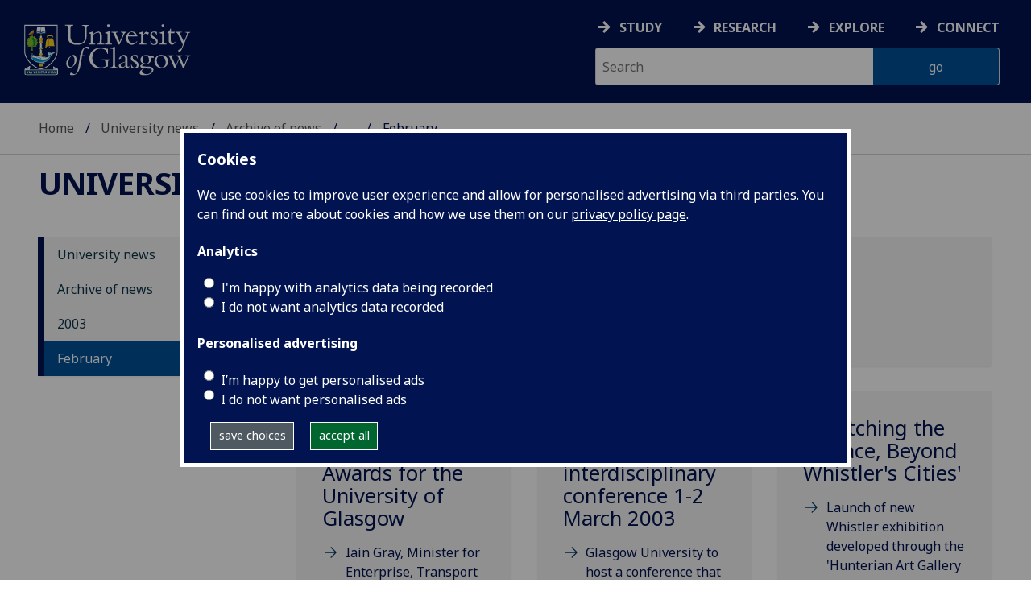

--- FILE ---
content_type: text/html; charset=UTF-8
request_url: https://www.gla.ac.uk/news/archiveofnews/2003/february/
body_size: 13685
content:
  <!doctype html>
<html class="no-js" lang="en">
  <head>
    <meta charset="utf-8" />
    <meta name="viewport" content="width=device-width, initial-scale=1.0" />
    <title>University of Glasgow - University news - Archive of news - 2003 - February</title>
    <meta http-equiv="X-UA-Compatible" content="IE=EDGE" />
    <link rel="canonical" href="https://www.gla.ac.uk/news/archiveofnews/2003/february/" />
    <!--standard meta tags-->
	
	             
	<!--twitter meta tags-->
	<meta name="twitter:card" content="summary_large_image" />
	<meta name="twitter:site" content="@UofGlasgow" />
	<meta name="twitter:creator" content="@UofGlasgow" />
    <!--opengraph meta tags-->
    <meta name="og:title" content="Four new proof of Concept Awards for the University of Glasgow, MONTREAL-GLASGOW: An interdisciplinary conference 1-2 March 2003, 'Scratching the Surface, Beyond Whistler's Cities', The Scottish  'Diamond' Rediscovered, A Whistler Valentine, Could Tyrannosaurus rex have been a scavenger rather than a predator?, Lost 18th Century degree returns to Glasgow University, Evolution - fact or fiction? <br>Who was Charles Darwin?, Hat trick of awards to University of Glasgow Research Professor, Deputy First Minister, Jim Wallace addresses an audience of law students at Glasgow University on The Scottish Human Rights Commission" />
    <meta name="og:description" content="Iain Gray, Minister for Enterprise, Transport and Lifelong Learning announces the fourth round of the Scottish Enterprise's Proof of Concept Awards today, Friday 28 February 2003., Glasgow University to host a conference that will explore and celebrate the culture, history and architecture of Montreal and draw upon the similarities and links that this Canadian city holds with Glasgow, Launch of new Whistler exhibition developed through the 'Hunterian Art Gallery goes into Schools' project., A scientist at the University of Glasgow's Hunterian Museum solves a century old mystery..., The University's Centre for Whistler Studies selects an appropriate memento to inspire for Valentine's Day and to mark this year's Whistler 2003 celebrations., Dr Graeme Ruxton and Professor David Houston, Division of Environmental and Evolutionary Biology (IBLS) present their findings in the Proceedings of the Royal Society, A three-hundred-year-old-degree parchment of a former University librarian is returned to the University., In celebration of the birthday of Charles Darwin, the Institute of Biomedical and Life Sciences are to host a Darwin Day Event for over a 100 schools 
pupils  who will debate : 
<br>Evolution - fact or fiction?<br>, For the third time, Professor Larry Schaaf has been awarded the prestigious main prize in the 2002 Kraszna-Krausz Photography Book Awards, The key building blocks for a Scottish Human Rights Commission  will be outlined today by the Deputy First Minister, Jim Wallace, at the University of Glasgow." />
    

      
<!-- navigation object : 3kHead -->
<!--icons-->
<meta name="mobile-web-app-capable" content="yes">
<meta name="theme-color" content="#003865">
<link rel="apple-touch-icon" sizes="128x128" href="/3t4/img/hd_hi.png">
<link rel="apple-touch-icon" sizes="64x64" href="/3t4/img/hd_small.png">
<link rel="stylesheet" type="text/css" media="print" href="https://www.gla.ac.uk/3t4/css/print.css" />
<!--<link media="screen" href="https://fonts.googleapis.com/css?family=Roboto+Slab:400,700&subset=cyrillic,cyrillic-ext,greek,greek-ext,latin-ext,vietnamese&display=swap" rel="stylesheet">-->
<!--<link media="screen" href="https://fonts.googleapis.com/css?family=PT+Sans:400,700&subset=cyrillic,cyrillic-ext,greek,greek-ext,latin-ext,vietnamese&display=swap" rel="stylesheet">-->
              <!--  <link rel="stylesheet" href="https://use.typekit.net/ogc2zcu.css"> -->
		<link rel="preload" as="style" media="screen" href="/3t4/css/font-awesome.min.css">

<script>
      var $function = {};
</script>

<script>
  var loaded = function(){document.body.style.visibility='visible';}
</script>

<noscript>
  <style>
    #leftNavlist nav ul li a,
    #leftNavlist nav ul li span {
      display: block;
    }

    #leftNav {
      width: 350px;
      box-shadow: 6px 0px 37px -9px rgba(0, 0, 0, 0.1);
      top: 128px;
    }

    #content-container {
      margin-top: 64px;
      padding: 3rem 3rem 1rem 3rem;
    }

    #main {
      margin-left: 350px;

    }

    .content_opener {
      display: initial !important;
    }

    body {
      visibility: visible !important;
    }
  </style>
  <link rel="stylesheet" type="text/css" media="screen" href="https://www.gla.ac.uk/3t4/css/noscript.css" />


</noscript>
<script>
  // Define dataLayer and the gtag function.
  window.dataLayer = window.dataLayer || [];
  function gtag(){dataLayer.push(arguments);}

var analytics_state = 'denied';
document.cookie.split(';').forEach(cook => {
        var currentCookie = cook.split('=');
        if(currentCookie[0].trim() == 'gu_analytics'){
            if(currentCookie[1].trim() == 'true'){
        analytics_state = 'granted';
    }
    }
    });

  gtag('consent', 'default', {
    'ad_storage': 'denied',
    'ad_user_data': 'denied',
    'ad_personalization': 'denied',
    'analytics_storage': analytics_state
  });

</script>
<!-- Google Tag Manager -->
<script>(function(w,d,s,l,i){w[l]=w[l]||[];w[l].push({'gtm.start':
new Date().getTime(),event:'gtm.js'});var f=d.getElementsByTagName(s)[0],
j=d.createElement(s),dl=l!='dataLayer'?'&l='+l:'';j.async=true;j.src=
'https://www.googletagmanager.com/gtm.js?id='+i+dl;f.parentNode.insertBefore(j,f);
})(window,document,'script','dataLayer','GTM-K4S47B4');</script>
<!-- End Google Tag Manager -->


            <base href="/news/archiveofnews/2003/february/" />
                          </head>
<body style="visibility: hidden;" onload="loaded()">
    <!--noindex-->
              <div role="navigation" id="skip-to-content" aria-label="Skip to main content">
              <ul>
                <li>
              		<a href="#content-container">Skip to main content</a>
                 </li>
            	</ul>
          </div>
          <div role="complementary" aria-label="edit consent" id="editconsent" class="consent-switch">
            <p>
                <span class="consent-switch" id="consent-intro">The University of Glasgow uses cookies for analytics.
                Find out more about our <a href="https://www.gla.ac.uk/legal/privacy/">Privacy policy</a>.</span>
                <button class="button showsettings adjust-settings"  aria-label=" privacy settings"><img alt="settings icon" src="/3t4/img/cog-white.svg" class="consent-cog consent-switch"  aria-hidden="true" /><span class="consent-switch"> privacy settings</span></button>
                <button class="button showsettings accept-settings outside close consent-switch"  aria-label="accept"><span class="consent-switch">accept</span></button>
            </p>
        </div>
        <div id="gu-consent" role="complementary" aria-label="edit consent controls">
        <div id="consentinner">
        <h2>We use cookies</h2>
        <h3>Necessary cookies</h3>
        <p>Necessary cookies enable core functionality. The website cannot function properly without these cookies, and can only be disabled by changing your browser preferences.</p>
        <h3 id="analytics_cookies">Analytics cookies</h3>
        <p>Analytical cookies help us improve our website. We use Google Analytics. All data is anonymised.</p>
        <label for="analyticsallowed" class="switch" tabindex="0" >
        <span style="display:none;">Switch analytics</span> 
        <input aria-labelledby="analytics_cookies" name="analyticsallowed" data-cookie="gu_analytics" id="analyticsallowed" type="checkbox">
        <span class="slider round"></span>
        </label>
        <div class="status_wrapper">
        <span class="status analyticsallowed_status_on">ON</span>
        <span class="status analyticsallowed_status_off">OFF</span>
        </div>
        <h3 id="hotjar_cookies">Clarity</h3>
        <p>Clarity helps us to understand our users’ behaviour by visually representing their clicks, taps and scrolling. All data is anonymised.</p>
        <label for="hotjarallowed" class="switch" tabindex="0">
        <span style="display:none;">Switch clarity</span> 
        <input  aria-labelledby="hotjar_cookies" name="hotjarallowed" id="hotjarallowed" data-cookie="gu_hotjar" type="checkbox" >
        <span class="slider round"></span>
        </label>
        <div class="status_wrapper">
        <span class="status hotjarallowed_status_on">ON</span>
        <span class="status hotjarallowed_status_off">OFF</span>
        </div>

        <p><a href="https://www.gla.ac.uk/legal/privacy/">Privacy policy</a></p>
        <p><button class="showsettings close button">close</button></p>
        </div>
        </div>
	<div class="row" id="container">
			<div id="leftNav" class="show-for-small-only">
      			<div id="leftNavlist">

				<div id="search" style="display:none;">
<form action="//www.gla.ac.uk/search" method="get" id="cse-search-box-mobile">
	<input type="text" id="ssKeywordsMobile" name="query"  title="search" placeholder="Search" /><br />
  <input type="hidden" name="collection" value="staff-and-website-meta" />
	<!--<input type="radio" /> Website
	<input type="radio" /> Courses
	<input type="radio" /> Staff<br />-->
	<input type="submit" name="submit"  title="submit" value="go" id="ssSubmitMobile" />
</form>	
                                  <div id="quickSearch">
                                  	
                                  </div>
				</div>
				<nav id="mainNav">
                  <ul id="toplevelnav"><!-- navigation object : 0k Leftnav level 2 trail --><!--noindex--><li><a href="/news/">University news</a></li><li><a href="/news/archiveofnews/">Archive of news</a></li><li><a href="/news/archiveofnews/2003/">2003</a></li><li><a href="/news/archiveofnews/2003/february/">February</a></li><!--endnoindex--></ul><!-- navigation object : 0k LeftNav children/siblings -->
				</nav>
			</div>
		</div>
<div id="az" role="navigation" class="hide-for-small-only" aria-label="global navigation">
			<div id="azlinkscontainer" class="columns large-12 medium-12">
					<!-- navigation object : 3kGlobalNav -->
				<div id="searchrevealwrapper">
						<svg xmlns="http://www.w3.org/2000/svg" width="28px" height="28px" viewBox="0 0 20.39 20.24">
                          <path   stroke="white" fill="white" d="M17.72,20.14l-4.79-4.79a8.36,8.36,0,1,1,2.54-2.61l4.82,4.82a1.17,1.17,0,0,1-.47,1.38l-0.72.72A1.19,1.19,0,0,1,17.72,20.14ZM13.93,8.35a5.58,5.58,0,1,0-5.58,5.58A5.57,5.57,0,0,0,13.93,8.35Z"><title>search</title></path>
						</svg>
				</div>
<!-- navigation object : 3kGlobalNav --><!--id:499580-->
<ul class="azlinks ">
<li><a href="/study/">Study</a></li>
<li><a href="/research/">Research</a></li>
<li><a href="/explore/">Explore</a></li>
<li><a href="/connect/">Connect</a></li>
</ul>
			</div>
			<div id="searchwrapper" class="columns large-6 medium-6">
						<form action="//www.gla.ac.uk/search" method="get" id="cse-search-box">
							<div class="row">
								<div class="columns large-8 medium-8" id="ssKeywordsContainer">
									<input type="text" id="ssKeywords" name="query" placeholder="Search" title="search" />
								</div>
                              <input type="hidden" name="collection" value="staff-and-website-meta" />

								<!--<input type="radio" /> Website

								<input type="radio" /> Courses

								<input type="radio" /> Staff<br />-->
								<div class="columns large-4 medium-4" id="ssSubmitContainer">
									<input type="submit" name="submit"  title="submit" value="go" id="ssSubmit" />
								</div>
							</div>
						</form>	
					</div>
				</div>


		<div id="main">
			<div id="main-inner" class="row">
				<header  id="header" class="columns large-12 medium-12 small-12">
					<div id="mobile-nav" class="show-for-small-only">
						<div class="menu-control-container" id="search-menu-container-mobile">
							<a class="open-search" tabindex="0" id="open-search-mobile" aria-label="open search" role="button">
						<svg xmlns="http://www.w3.org/2000/svg" viewBox="0 0 20.39 20.24">
                          <path   stroke="white" fill="white" d="M17.72,20.14l-4.79-4.79a8.36,8.36,0,1,1,2.54-2.61l4.82,4.82a1.17,1.17,0,0,1-.47,1.38l-0.72.72A1.19,1.19,0,0,1,17.72,20.14ZM13.93,8.35a5.58,5.58,0,1,0-5.58,5.58A5.57,5.57,0,0,0,13.93,8.35Z"><title>Search icon</title></path>
						</svg>

							</a>
						</div>
						<div class="menu-control-container" id="close-menu-container-mobile" style="display:none;">
							<a class="close-menu" tabindex="0" id="close-menu-mobile" aria-label="close menu" role="button">
								<svg xmlns="http://www.w3.org/2000/svg" viewBox="0 0 24.1 24.1">
									<path  stroke="white" fill="white" d="M16.32,12L23.8,4.57a1,1,0,0,0,0-1.42L21,0.3a1,1,0,0,0-1.42,0L12,7.78,4.57,0.3A1,1,0,0,0,3.14.3L0.3,3.15a1,1,0,0,0,0,1.42L7.78,12,0.3,19.53A1,1,0,0,0,.3,21L3.14,23.8a1,1,0,0,0,1.42,0L12,16.32l7.48,7.48a1,1,0,0,0,1.42,0L23.8,21a1,1,0,0,0,0-1.42Z"><title>Close menu icon</title></path>
								</svg>
							</a>
						</div>
						<div class="menu-control-container" id="open-menu-container-mobile">
							<a class="open-menu" tabindex="0" id="open-menu-mobile" aria-label="open menu" role="button">
								<svg xmlns="http://www.w3.org/2000/svg" viewBox="0 0 20 20">
									<rect  stroke="white" fill="white" width="20" height="4"><title>Menu icon bar 1</title></rect>
									<rect  stroke="white" fill="white" width="20" height="4" y="8"><title>Menu icon bar 2</title></rect>
									<rect  stroke="white" fill="white" width="20" height="4" y="16"><title>Menu icon bar 3</title></rect>
								</svg>

							</a>
						</div>
					</div>
                                                                          
					<div id="header-logo">
                      <a href="https://www.gla.ac.uk" aria-label="University of Glasgow homepage">
                        <img id="small-logo" width="295" height="64" src="/3t4/img/ug-keyline.svg" class="hide-for-large-only" alt="University of Glasgow logo small" />
                        <img id="large-logo" width="210" height="66" src="/3t4/img/ug-keyline-large.svg" alt="University of Glasgow logo" class="hide-for-small-only double" />
                     </a>
					</div>

					<div id="breadcrumbs" role="navigation" aria-label="breadcrumbs">
						<ul class="clearfix">
                                                  <!-- breadcrumbs --> <li><a href="/">Home</a></li><li><a href="/news/">University news</a></li><li><a href="/news/archiveofnews/">Archive of news</a></li><li><a href="/news/archiveofnews/2003/">2003</a></li><li>February</li>
						</ul>
					</div>
				</header>
<!--endnoindex-->
				<div id="content-container">
                  <div id="content-container-inner" class="row">
					<!--content starts here-->
                                  <!--section header-->
        <section id="section-header" class="columns large-12 medium-12 small-12 main-feature" aria-labelledby="page-heading" >
					<h1 id="page-heading"><a href="/news/">University news</a></h1>
                                                        
				</section>
<div id="section-navigation" class="columns large-3 medium-3 hide-for-small-only" role="navigation" aria-label="section navigation">
  <div id="section-navigation-inner">
    <div id="section-navigation-inner-ul-wrapper">
<ul id="toplevelnavtrail"><!-- navigation object : 0k Leftnav level 2 trail --><!--noindex--><li><a href="/news/">University news</a></li><li><a href="/news/archiveofnews/">Archive of news</a></li><li><a href="/news/archiveofnews/2003/">2003</a></li><li><a href="/news/archiveofnews/2003/february/">February</a></li><!--endnoindex--></ul><!-- navigation object : 0k LeftNav children/siblings -->
    </div>
  </div>
				</div>
<main id="main-content-wrapper" class="columns large-9 medium-9 small-12"><!--standard content heading-->
<span id="d.en.29447"></span>
<!--noindex-->
<h2 class="responsivestyle">University news archive for February 2003</h2>
<!--endnoindex-->
<!--end standard content heading-->
<!--standard wrapper-->
<div class="row standardContent">
    <!--old quick links-->
    
    
    <!-- navigation object : xkRightColumnContent -->
    
    <!--end old quick links-->
    <!--standard main content-->
    <div id="content_29447" class="maincontent
  fullwidth columns content large-12 medium-12
     ">
      <div class="maincontent-inner">
    <h2 class="unresponsivestyle">University news archive for February 2003</h2>

    
      <div style="font-size:1px; line-height: 0; height: 0; clear:right;"></div>
  </div>
</div>
<!--end standard main content-->
<!--new quick links-->


<!-- navigation object : xkRightColumnContent -->

<!--end new quick links-->
<!--old standard clear-->
<div class="
onecolclear"></div>
<!--end old standard clear-->
</div>
<!--end standard wrapper--><!--noindex-->
<!--navigation tile wrapper-->
<div class="large-6 medium-6 columns end tileContainer" data-colspan="4" data-lazyload="true">
    <!--navigation tile-->
    <div data-equalizer-watch="tileRow" class="panel tile contentPanel promo singleContentElement TileBackgroundAlt3 news">
    <!--navigation tile image-->
    <span style="display:none;"></span>
    <div class="image tileImage storyphoto">
      
    </div>
    <!--end navigation tile image-->
    <!--navigation tile text-->
    <div class="text tileText">
        <h2>
            <a href="/news/archiveofnews/2003/february/headline_29448_en.html">Four new proof of Concept Awards for the University of Glasgow</a>
        </h2>
      <p class="datetime">
         Fri, 28 Feb 2003 00:00:00 GMT
      </p>
        <p>
        <a href="/news/archiveofnews/2003/february/headline_29448_en.html">
            Iain Gray, Minister for Enterprise, Transport and Lifelong Learning announces the fourth round of the Scottish Enterprise's Proof of Concept Awards today, Friday 28 February 2003.
          </a></p>
          <div class="clearfix"></div>
    </div>
    <!--end navigation tile text-->
</div>
  
<!--end navigation tile-->
</div>
<!--end navigation tile wrapper-->
<!--endnoindex--><!--noindex-->
<!--navigation tile wrapper-->
<div class="large-6 medium-6 columns end tileContainer" data-colspan="4" data-lazyload="true">
    <!--navigation tile-->
    <div data-equalizer-watch="tileRow" class="panel tile contentPanel promo singleContentElement TileBackgroundAlt3 news">
    <!--navigation tile image-->
    <span style="display:none;"></span>
    <div class="image tileImage storyphoto">
      
    </div>
    <!--end navigation tile image-->
    <!--navigation tile text-->
    <div class="text tileText">
        <h2>
            <a href="/news/archiveofnews/2003/february/headline_29449_en.html">MONTREAL-GLASGOW: An interdisciplinary conference 1-2 March 2003</a>
        </h2>
      <p class="datetime">
         Fri, 28 Feb 2003 00:00:00 GMT
      </p>
        <p>
        <a href="/news/archiveofnews/2003/february/headline_29449_en.html">
            Glasgow University to host a conference that will explore and celebrate the culture, history and architecture of Montreal and draw upon the similarities and links that this Canadian city holds with Glasgow
          </a></p>
          <div class="clearfix"></div>
    </div>
    <!--end navigation tile text-->
</div>
  
<!--end navigation tile-->
</div>
<!--end navigation tile wrapper-->
<!--endnoindex--><!--noindex-->
<!--navigation tile wrapper-->
<div class="large-6 medium-6 columns end tileContainer" data-colspan="4" data-lazyload="true">
    <!--navigation tile-->
    <div data-equalizer-watch="tileRow" class="panel tile contentPanel promo singleContentElement TileBackgroundAlt3 news">
    <!--navigation tile image-->
    <span style="display:none;"></span>
    <div class="image tileImage storyphoto">
      
    </div>
    <!--end navigation tile image-->
    <!--navigation tile text-->
    <div class="text tileText">
        <h2>
            <a href="/news/archiveofnews/2003/february/headline_29450_en.html">'Scratching the Surface, Beyond Whistler's Cities'</a>
        </h2>
      <p class="datetime">
         Fri, 21 Feb 2003 00:00:00 GMT
      </p>
        <p>
        <a href="/news/archiveofnews/2003/february/headline_29450_en.html">
            Launch of new Whistler exhibition developed through the 'Hunterian Art Gallery goes into Schools' project.
          </a></p>
          <div class="clearfix"></div>
    </div>
    <!--end navigation tile text-->
</div>
  
<!--end navigation tile-->
</div>
<!--end navigation tile wrapper-->
<!--endnoindex--><!--noindex-->
<!--navigation tile wrapper-->
<div class="large-6 medium-6 columns end tileContainer" data-colspan="4" data-lazyload="true">
    <!--navigation tile-->
    <div data-equalizer-watch="tileRow" class="panel tile contentPanel promo singleContentElement TileBackgroundAlt3 news">
    <!--navigation tile image-->
    <span style="display:none;"></span>
    <div class="image tileImage storyphoto">
      
    </div>
    <!--end navigation tile image-->
    <!--navigation tile text-->
    <div class="text tileText">
        <h2>
            <a href="/news/archiveofnews/2003/february/headline_29452_en.html">The Scottish  'Diamond' Rediscovered</a>
        </h2>
      <p class="datetime">
         Mon, 17 Feb 2003 00:00:00 GMT
      </p>
        <p>
        <a href="/news/archiveofnews/2003/february/headline_29452_en.html">
            A scientist at the University of Glasgow's Hunterian Museum solves a century old mystery...
          </a></p>
          <div class="clearfix"></div>
    </div>
    <!--end navigation tile text-->
</div>
  
<!--end navigation tile-->
</div>
<!--end navigation tile wrapper-->
<!--endnoindex--><!--noindex-->
<!--navigation tile wrapper-->
<div class="large-6 medium-6 columns end tileContainer" data-colspan="4" data-lazyload="true">
    <!--navigation tile-->
    <div data-equalizer-watch="tileRow" class="panel tile contentPanel promo singleContentElement TileBackgroundAlt3 news">
    <!--navigation tile image-->
    <span style="display:none;"></span>
    <div class="image tileImage storyphoto">
      
    </div>
    <!--end navigation tile image-->
    <!--navigation tile text-->
    <div class="text tileText">
        <h2>
            <a href="/news/archiveofnews/2003/february/headline_29454_en.html">A Whistler Valentine</a>
        </h2>
      <p class="datetime">
         Thu, 13 Feb 2003 00:00:00 GMT
      </p>
        <p>
        <a href="/news/archiveofnews/2003/february/headline_29454_en.html">
            The University's Centre for Whistler Studies selects an appropriate memento to inspire for Valentine's Day and to mark this year's Whistler 2003 celebrations.
          </a></p>
          <div class="clearfix"></div>
    </div>
    <!--end navigation tile text-->
</div>
  
<!--end navigation tile-->
</div>
<!--end navigation tile wrapper-->
<!--endnoindex--><!--noindex-->
<!--navigation tile wrapper-->
<div class="large-6 medium-6 columns end tileContainer" data-colspan="4" data-lazyload="true">
    <!--navigation tile-->
    <div data-equalizer-watch="tileRow" class="panel tile contentPanel promo singleContentElement TileBackgroundAlt3 news">
    <!--navigation tile image-->
    <span style="display:none;"></span>
    <div class="image tileImage storyphoto">
      
    </div>
    <!--end navigation tile image-->
    <!--navigation tile text-->
    <div class="text tileText">
        <h2>
            <a href="/news/archiveofnews/2003/february/headline_29456_en.html">Could Tyrannosaurus rex have been a scavenger rather than a predator?</a>
        </h2>
      <p class="datetime">
         Thu, 13 Feb 2003 00:00:00 GMT
      </p>
        <p>
        <a href="/news/archiveofnews/2003/february/headline_29456_en.html">
            Dr Graeme Ruxton and Professor David Houston, Division of Environmental and Evolutionary Biology (IBLS) present their findings in the Proceedings of the Royal Society
          </a></p>
          <div class="clearfix"></div>
    </div>
    <!--end navigation tile text-->
</div>
  
<!--end navigation tile-->
</div>
<!--end navigation tile wrapper-->
<!--endnoindex--><!--noindex-->
<!--navigation tile wrapper-->
<div class="large-6 medium-6 columns end tileContainer" data-colspan="4" data-lazyload="true">
    <!--navigation tile-->
    <div data-equalizer-watch="tileRow" class="panel tile contentPanel promo singleContentElement TileBackgroundAlt3 news">
    <!--navigation tile image-->
    <span style="display:none;"></span>
    <div class="image tileImage storyphoto">
      
    </div>
    <!--end navigation tile image-->
    <!--navigation tile text-->
    <div class="text tileText">
        <h2>
            <a href="/news/archiveofnews/2003/february/headline_29457_en.html">Lost 18th Century degree returns to Glasgow University</a>
        </h2>
      <p class="datetime">
         Thu, 06 Feb 2003 00:00:00 GMT
      </p>
        <p>
        <a href="/news/archiveofnews/2003/february/headline_29457_en.html">
            A three-hundred-year-old-degree parchment of a former University librarian is returned to the University.
          </a></p>
          <div class="clearfix"></div>
    </div>
    <!--end navigation tile text-->
</div>
  
<!--end navigation tile-->
</div>
<!--end navigation tile wrapper-->
<!--endnoindex--><!--noindex-->
<!--navigation tile wrapper-->
<div class="large-6 medium-6 columns end tileContainer" data-colspan="4" data-lazyload="true">
    <!--navigation tile-->
    <div data-equalizer-watch="tileRow" class="panel tile contentPanel promo singleContentElement TileBackgroundAlt3 news">
    <!--navigation tile image-->
    <span style="display:none;"></span>
    <div class="image tileImage storyphoto">
      
    </div>
    <!--end navigation tile image-->
    <!--navigation tile text-->
    <div class="text tileText">
        <h2>
            <a href="/news/archiveofnews/2003/february/headline_29458_en.html">Evolution - fact or fiction? <br>Who was Charles Darwin?</a>
        </h2>
      <p class="datetime">
         Thu, 06 Feb 2003 00:00:00 GMT
      </p>
        <p>
        <a href="/news/archiveofnews/2003/february/headline_29458_en.html">
            In celebration of the birthday of Charles Darwin, the Institute of Biomedical and Life Sciences are to host a Darwin Day Event for over a 100 schools 
pupils  who will debate : 
<br>Evolution - fact or fiction?<br>
          </a></p>
          <div class="clearfix"></div>
    </div>
    <!--end navigation tile text-->
</div>
  
<!--end navigation tile-->
</div>
<!--end navigation tile wrapper-->
<!--endnoindex--><!--noindex-->
<!--navigation tile wrapper-->
<div class="large-6 medium-6 columns end tileContainer" data-colspan="4" data-lazyload="true">
    <!--navigation tile-->
    <div data-equalizer-watch="tileRow" class="panel tile contentPanel promo singleContentElement TileBackgroundAlt3 news">
    <!--navigation tile image-->
    <span style="display:none;"></span>
    <div class="image tileImage storyphoto">
      
    </div>
    <!--end navigation tile image-->
    <!--navigation tile text-->
    <div class="text tileText">
        <h2>
            <a href="/news/archiveofnews/2003/february/headline_29460_en.html">Hat trick of awards to University of Glasgow Research Professor</a>
        </h2>
      <p class="datetime">
         Thu, 06 Feb 2003 00:00:00 GMT
      </p>
        <p>
        <a href="/news/archiveofnews/2003/february/headline_29460_en.html">
            For the third time, Professor Larry Schaaf has been awarded the prestigious main prize in the 2002 Kraszna-Krausz Photography Book Awards
          </a></p>
          <div class="clearfix"></div>
    </div>
    <!--end navigation tile text-->
</div>
  
<!--end navigation tile-->
</div>
<!--end navigation tile wrapper-->
<!--endnoindex--><!--noindex-->
<!--navigation tile wrapper-->
<div class="large-6 medium-6 columns end tileContainer" data-colspan="4" data-lazyload="true">
    <!--navigation tile-->
    <div data-equalizer-watch="tileRow" class="panel tile contentPanel promo singleContentElement TileBackgroundAlt3 news">
    <!--navigation tile image-->
    <span style="display:none;"></span>
    <div class="image tileImage storyphoto">
      
    </div>
    <!--end navigation tile image-->
    <!--navigation tile text-->
    <div class="text tileText">
        <h2>
            <a href="/news/archiveofnews/2003/february/headline_29461_en.html">Deputy First Minister, Jim Wallace addresses an audience of law students at Glasgow University on The Scottish Human Rights Commission</a>
        </h2>
      <p class="datetime">
         Tue, 04 Feb 2003 00:00:00 GMT
      </p>
        <p>
        <a href="/news/archiveofnews/2003/february/headline_29461_en.html">
            The key building blocks for a Scottish Human Rights Commission  will be outlined today by the Deputy First Minister, Jim Wallace, at the University of Glasgow.
          </a></p>
          <div class="clearfix"></div>
    </div>
    <!--end navigation tile text-->
</div>
  
<!--end navigation tile-->
</div>
<!--end navigation tile wrapper-->
<!--endnoindex-->	<!--content ends here-->

<div style="clear:both;"></div>
<!--end content-container-inner-->
</main>
<!--end content-container-->
</div>
				</div>
				<footer class="row">
          <!--noindex-->
					<div id="btt" class="row">
						<a href="#" id="backtotop">Back to the top</a>
					</div>
          					<div id="footerContact" class="row">
						<!-- navigation object : 3k footer global --><div class="columns large-3 medium-3 small-12">
<h2><a href="/study/">STUDY</a></h2>
<ul>
<li><a href="/subjects/">Subjects A-Z</a></li>
<li><a href="/undergraduate/">Undergraduate</a></li>
<li><a href="/postgraduate/">Postgraduate</a></li>
<li><a href="/study/online/">Online study</a></li>
<li><a href="/study/short/">Short courses</a></li>
<li><a href="/international/">International students</a></li>
<li><a href="/study/studentlife/">Student life</a></li>
<li><a href="/scholarships/">Scholarships and&nbsp;funding</a></li>
<li><a href="/explore/visit/">Visit us / Open Days</a></li>
</ul>
</div>
<div class="columns large-3 medium-3 small-12">
<h2><a href="/research/">RESEARCH</a></h2>
<ul>
<li><a href="/research/az/">Research units A-Z</a></li>
<li><a href="/postgraduate/research/">Research opportunities A-Z</a></li>
<li><a href="/research/beacons/">Glasgow Research Beacons</a></li>
<li><a href="/research/strategy/">Research strategy &amp; policies</a></li>
<li>Research excellence</li>
<li><a href="/research/ourresearchenvironment/">Our research environment</a></li>
</ul>
</div>
<div class="columns large-3 medium-3 small-12">
<h2><a href="/explore/">EXPLORE</a></h2>
<ul>
<li><a href="/explore/meetglasgow/">Meet World Changing Glasgow</a></li>
<li><a href="/study/studentlife/glasgow/">City of Glasgow</a></li>
<li><a href="/explore/visit/">Visit us</a></li>
<li><a href="/explore/accessibility/">Accessibility</a></li>
<li><a href="/explore/maps/">Maps and travel</a></li>
<li><a href="/news/">News</a>&nbsp;</li>
<li><a href="/events/">Events</a></li>
<li><a href="/schools/">Schools</a></li>
<li><a href="/colleges/">Colleges</a></li>
<li><a href="/myglasgow/services/">Services</a></li>
<li><a href="/myglasgow/library/">Library</a></li>
<li><a href="/explore/strategies/">University strategies</a></li>
</ul>
</div>
<div class="columns large-3 medium-3 small-12">
<h2><a href="/connect/">CONNECT</a></h2>
<ul>
<li><a href="/stafflist/">Staff A-Z</a></li>
<li><a href="/alumni/">Information for our alumni</a></li>
<li><a href="/connect/supportus/">Support us</a></li>
<li><a href="/connect/businessandinnovation/">Business &amp; innovation</a></li>
<li><a href="/connect/publicengagement/">Community and public engagement</a></li>
<li><a href="/study/studentlife/askastudent/">Ask a student</a></li>
<li><a href="/connect/complaints/">Complaints</a></li>
</ul>
<h2><a href="https://jobs.gla.ac.uk/">JOBS AT GLASGOW</a></h2>
<ul>
<li><a href="https://jobs.gla.ac.uk/">Current vacancies</a></li>
</ul>
</div>
					</div>
                  
                  <div id="footerNav" class="row">
						<div class="columns large-3 medium-6 small-12">
							                          <p><a href="/"><img loading="lazy" src="/3t4/img/marque.svg" width="225" height="70" style="height:70px; width:auto" alt="University of Glasgow" />
                            </a></p>
													<!-- navigation object : social --><ul class="social list-inline">
    <li class="facebook">
        <a href="https://www.facebook.com/UofGlasgow">
            <img loading="lazy" src="/3t4/img/fb.svg" width="40" height="40" alt="Facebook">
        </a>
    </li>
    <li class="bluesky">
        <a href="https://bsky.app/profile/uofglasgow.bsky.social">
            <img loading="lazy" src="/3t4/img/bluesky.svg" width="40" height="40" alt="Bluesky">
        </a>
    </li>
    <li class="instagram">
        <a href="https://www.instagram.com/uofglasgow/">
            <img loading="lazy" src="/3t4/img/inst.svg" width="40" height="40" alt="Instagram">
        </a>
    </li>
    <li class="youtube">
        <a href="https://www.youtube.com/uofglasgow">
            <img loading="lazy" src="/3t4/img/yt.svg" width="40" height="40" alt="YouTube">
        </a>
    </li>

   <li class="twitter">
        <a href="https://twitter.com/UofGlasgow">
            <img loading="lazy" src="/3t4/img/tw.svg" width="40" height="40" alt="Twitter">
        </a>
    </li>

 <li class="tiktok">
        <a href="https://www.tiktok.com/@uofglasgow">
            <img loading="lazy" src="/3t4/img/tiktok.svg" width="40" height="40" alt="tiktok">
        </a>
    </li>

<li class="Linkedin">
        <a href="https://www.linkedin.com/school/university-of-glasgow/">
            <img loading="lazy" src="/3t4/img/linkedin.svg" width="40" height="40" alt="Linkedin">
        </a>
    </li>


</ul>


<ul class="social list-inline">
    <li class="bilibili">
        <a href="https://space.bilibili.com/605694153/">
            <img loading="lazy" src="/3t4/img/bililbili.svg" width="40" height="40" alt="bilibili">
        </a>
    </li>
    <li class="little-red-book">
        <a href="https://www.xiaohongshu.com/user/profile/6276aff4000000002102065b">
            <img loading="lazy" src="/3t4/img/little-red-book.svg" width="40" height="40" alt="Little Red Book">
        </a>
    </li>
    <li class="wechat">
        <a href="https://mp.weixin.qq.com/mp/profile_ext?action=home&__biz=MzI4NzIwNzM2MQ==#wechat_redirect">
            <img loading="lazy" src="/3t4/img/wechat.svg" width="40" height="40" alt="WeChat">
        </a>
    </li>
    <li class="weibo">
        <a href="https://weibo.com/u/2859621674">
            <img loading="lazy" src="/3t4/img/weibo.svg" width="40" height="40" alt="Weibo">
        </a>
    </li>
</ul>
                          <p>The University of Glasgow is a registered Scottish charity: Registration Number SC004401</p>
						</div>
						<div class="columns large-3 medium-3 small-12">
        <h2><!-- navigation object : 0k Level 2 section link --><a href="/news/">University news</a></h2>
        <ul>
            <li><a href="/news/contact/">Contact us</a></li>
        </ul>
                          <!-- navigation object : xk Additional footer content -->
						</div>
						<div class="columns large-3 medium-3 small-12">
							<h2>Legal</h2>
<ul>
                        <li><a href="/legal/accessibility/">Accessibility statement</a></li>
                        <li><a href="/foi/">Freedom of information</a></li>
                        <li><a href="/legal/freedomofinformation/foipublicationscheme/">FOI publication scheme</a></li>
                        <li><a href="/legal/modernslaveryact/">Modern Slavery Statement</a></li>
                        <li><a href="/legal/privacy/">Privacy and cookies</a></li>
                        <li><a href="/legal/termsofuse/">Terms of use</a></li>
                    </ul>
						</div>
						<div class="columns large-3 medium-3 small-12">
<h2>Current students</h2>
<ul>
  <li><a href="/myglasgow/students/">MyGlasgow Students</a></li>
</ul>
<h2>Staff</h2>
<ul>
  <li><a href="/myglasgow/staff/">MyGlasgow Staff</a></li>
</ul>
						</div>
            <div class="columns large-6 medium-6 small-12"></div>
            <div class="columns large-6 medium-6 small-12">
              <!--badges-->
              <div class="row">
<div class="columns large-6 medium-6 small-12">
</div>
<div class="columns large-6 medium-6 small-12" id="footer-badges">
<a id="uoty" href="https://www.gla.ac.uk/myglasgow/sexual-violence-harassment-support/">
        <picture>
            <source srcset="/3t4/img/svh.webp" type="image/webp">
            <source srcset="/3t4/img/svh.png" type="image/png"> 
            <img id="footer-badge" src="/3t4/img/svh.webp" width="700" height="300" alt="together against gender-based violence">
        </picture> 
        </a><br />
<!--<a href="#">
        <picture>
            <source srcset="/3t4/img/scottish-university-of-the-year-2024.webp" type="image/webp">
            <source srcset="/3t4/img/scottish-university-of-the-year-2024.png" type="image/png"> 
            <img id="footer-badge" src="/3t4/img/scottish-university-of-the-year-2024.webp" alt="University of the Year 2024">
        </picture> 
</a>-->
</div>
</div>
            </div>                    
					</div>

					<!--endnoindex-->
				</footer>
			</div>
		</div>

	</div>
	
<!-- navigation object : 3kFooterScripts -->					<link rel="stylesheet" type="text/css" media="screen" href="https://www.gla.ac.uk/3t4/css/main.css?_=1769782464" />
				    <script src="https://www.gla.ac.uk/3t4/js/main.min.js?_=1769782460"></script>
    <script>
document.addEventListener("DOMContentLoaded", function () {loaded()});
</script>


  </body>
</html>

--- FILE ---
content_type: application/javascript
request_url: https://www.gla.ac.uk/3t4/js/main.min.js?_=1769782460
body_size: 186385
content:
/*! For license information please see main.min.js.LICENSE.txt */
!function(){var $,X,tt,et,nt={122:function($,X,tt){"use strict";var et=tt(46518),nt=tt(44576),rt=tt(91955),ot=tt(79306),it=tt(22812),st=tt(79039),ct=tt(43724);et({global:!0,enumerable:!0,dontCallGetSet:!0,forced:st((function(){return ct&&1!==Object.getOwnPropertyDescriptor(nt,"queueMicrotask").value.length}))},{queueMicrotask:function queueMicrotask($){it(arguments.length,1),rt(ot($))}})},221:function($,X,tt){"use strict";var et=tt(46518),nt=tt(79039),rt=tt(20034),ot=tt(22195),it=tt(15652),st=Object.isSealed;et({target:"Object",stat:!0,forced:it||nt((function(){st(1)}))},{isSealed:function isSealed($){return!rt($)||(!(!it||"ArrayBuffer"!==ot($))||!!st&&st($))}})},373:function($,X,tt){"use strict";var et=tt(44576),nt=tt(27476),rt=tt(79039),ot=tt(79306),it=tt(74488),st=tt(94644),ct=tt(13709),ut=tt(13763),lt=tt(39519),ft=tt(3607),dt=st.aTypedArray,ht=st.exportTypedArrayMethod,pt=et.Uint16Array,gt=pt&&nt(pt.prototype.sort),mt=!(!gt||rt((function(){gt(new pt(2),null)}))&&rt((function(){gt(new pt(2),{})}))),vt=!!gt&&!rt((function(){if(lt)return lt<74;if(ct)return ct<67;if(ut)return!0;if(ft)return ft<602;var $,X,tt=new pt(516),et=Array(516);for($=0;$<516;$++)X=$%4,tt[$]=515-$,et[$]=$-2*X+3;for(gt(tt,(function($,X){return($/4|0)-(X/4|0)})),$=0;$<516;$++)if(tt[$]!==et[$])return!0}));ht("sort",(function sort($){return void 0!==$&&ot($),vt?gt(this,$):it(dt(this),function($){return function(X,tt){return void 0!==$?+$(X,tt)||0:tt!=tt?-1:X!=X?1:0===X&&0===tt?1/X>0&&1/tt<0?1:-1:X>tt}}($))}),!vt||mt)},616:function($,X,tt){"use strict";var et=tt(79504),nt=tt(39297),rt=SyntaxError,ot=parseInt,it=String.fromCharCode,st=et("".charAt),ct=et("".slice),ut=et(/./.exec),lt={'\\"':'"',"\\\\":"\\","\\/":"/","\\b":"\b","\\f":"\f","\\n":"\n","\\r":"\r","\\t":"\t"},ft=/^[\da-f]{4}$/i,dt=/^[\u0000-\u001F]$/;$.exports=function($,X){for(var tt=!0,et="";X<$.length;){var ht=st($,X);if("\\"===ht){var pt=ct($,X,X+2);if(nt(lt,pt))et+=lt[pt],X+=2;else{if("\\u"!==pt)throw new rt('Unknown escape sequence: "'+pt+'"');var gt=ct($,X+=2,X+4);if(!ut(ft,gt))throw new rt("Bad Unicode escape at: "+X);et+=it(ot(gt,16)),X+=4}}else{if('"'===ht){tt=!1,X++;break}if(ut(dt,ht))throw new rt("Bad control character in string literal at: "+X);et+=ht,X++}}if(tt)throw new rt("Unterminated string at: "+X);return{value:et,end:X}}},655:function($,X,tt){"use strict";var et=tt(36955),nt=String;$.exports=function($){if("Symbol"===et($))throw new TypeError("Cannot convert a Symbol value to a string");return nt($)}},944:function($){"use strict";var X=TypeError;$.exports=function($){var tt=$&&$.alphabet;if(void 0===tt||"base64"===tt||"base64url"===tt)return tt||"base64";throw new X("Incorrect `alphabet` option")}},1103:function($){"use strict";$.exports=function($){try{return{error:!1,value:$()}}catch($){return{error:!0,value:$}}}},1469:function($,X,tt){"use strict";var et=tt(87433);$.exports=function($,X){return new(et($))(0===X?0:X)}},1480:function($,X,tt){"use strict";var et=tt(46518),nt=tt(79039),rt=tt(10298).f;et({target:"Object",stat:!0,forced:nt((function(){return!Object.getOwnPropertyNames(1)}))},{getOwnPropertyNames:rt})},1548:function($,X,tt){"use strict";var et=tt(44576),nt=tt(79039),rt=tt(39519),ot=tt(84215),it=et.structuredClone;$.exports=!!it&&!nt((function(){if("DENO"===ot&&rt>92||"NODE"===ot&&rt>94||"BROWSER"===ot&&rt>97)return!1;var $=new ArrayBuffer(8),X=it($,{transfer:[$]});return 0!==$.byteLength||8!==X.byteLength}))},1625:function($,X,tt){"use strict";var et=tt(79504);$.exports=et({}.isPrototypeOf)},1688:function($,X,tt){"use strict";var et=tt(46518),nt=tt(70380);et({target:"Date",proto:!0,forced:Date.prototype.toISOString!==nt},{toISOString:nt})},1767:function($){"use strict";$.exports=function($){return{iterator:$,next:$.next,done:!1}}},1886:function($,X,tt){"use strict";var et=tt(69565),nt=tt(24074),rt=tt(28551),ot=tt(70081),it=tt(1767),st=tt(55966),ct=tt(78227)("asyncIterator");$.exports=function($,X){var tt=arguments.length<2?st($,ct):X;return tt?rt(et(tt,$)):new nt(it(ot($)))}},1951:function($,X,tt){"use strict";var et=tt(78227);X.f=et},2008:function($,X,tt){"use strict";var et=tt(46518),nt=tt(59213).filter;et({target:"Array",proto:!0,forced:!tt(70597)("filter")},{filter:function filter($){return nt(this,$,arguments.length>1?arguments[1]:void 0)}})},2087:function($,X,tt){"use strict";var et=tt(20034),nt=Math.floor;$.exports=Number.isInteger||function isInteger($){return!et($)&&isFinite($)&&nt($)===$}},2222:function($,X,tt){"use strict";var et=tt(46518),nt=tt(97751),rt=tt(79039),ot=tt(22812),it=tt(655),st=tt(67416),ct=nt("URL"),ut=st&&rt((function(){ct.canParse()})),lt=rt((function(){return 1!==ct.canParse.length}));et({target:"URL",stat:!0,forced:!ut||lt},{canParse:function canParse($){var X=ot(arguments.length,1),tt=it($),et=X<2||void 0===arguments[1]?void 0:it(arguments[1]);try{return!!new ct(tt,et)}catch($){return!1}}})},2259:function($,X,tt){"use strict";tt(70511)("iterator")},2293:function($,X,tt){"use strict";var et=tt(28551),nt=tt(35548),rt=tt(64117),ot=tt(78227)("species");$.exports=function($,X){var tt,it=et($).constructor;return void 0===it||rt(tt=et(it)[ot])?X:nt(tt)}},2360:function($,X,tt){"use strict";var et,nt=tt(28551),rt=tt(96801),ot=tt(88727),it=tt(30421),st=tt(20397),ct=tt(4055),ut=tt(66119),lt="prototype",ft="script",dt=ut("IE_PROTO"),EmptyConstructor=function(){},scriptTag=function($){return"<"+ft+">"+$+"</"+ft+">"},NullProtoObjectViaActiveX=function($){$.write(scriptTag("")),$.close();var X=$.parentWindow.Object;return $=null,X},NullProtoObject=function(){try{et=new ActiveXObject("htmlfile")}catch($){}var $,X,tt;NullProtoObject="undefined"!=typeof document?document.domain&&et?NullProtoObjectViaActiveX(et):(X=ct("iframe"),tt="java"+ft+":",X.style.display="none",st.appendChild(X),X.src=String(tt),($=X.contentWindow.document).open(),$.write(scriptTag("document.F=Object")),$.close(),$.F):NullProtoObjectViaActiveX(et);for(var nt=ot.length;nt--;)delete NullProtoObject[lt][ot[nt]];return NullProtoObject()};it[dt]=!0,$.exports=Object.create||function create($,X){var tt;return null!==$?(EmptyConstructor[lt]=nt($),tt=new EmptyConstructor,EmptyConstructor[lt]=null,tt[dt]=$):tt=NullProtoObject(),void 0===X?tt:rt.f(tt,X)}},2478:function($,X,tt){"use strict";var et=tt(79504),nt=tt(48981),rt=Math.floor,ot=et("".charAt),it=et("".replace),st=et("".slice),ct=/\$([$&'`]|\d{1,2}|<[^>]*>)/g,ut=/\$([$&'`]|\d{1,2})/g;$.exports=function($,X,tt,et,lt,ft){var dt=tt+$.length,ht=et.length,pt=ut;return void 0!==lt&&(lt=nt(lt),pt=ct),it(ft,pt,(function(nt,it){var ct;switch(ot(it,0)){case"$":return"$";case"&":return $;case"`":return st(X,0,tt);case"'":return st(X,dt);case"<":ct=lt[st(it,1,-1)];break;default:var ut=+it;if(0===ut)return nt;if(ut>ht){var ft=rt(ut/10);return 0===ft?nt:ft<=ht?void 0===et[ft-1]?ot(it,1):et[ft-1]+ot(it,1):nt}ct=et[ut-1]}return void 0===ct?"":ct}))}},2892:function($,X,tt){"use strict";var et=tt(46518),nt=tt(96395),rt=tt(43724),ot=tt(44576),it=tt(19167),st=tt(79504),ct=tt(92796),ut=tt(39297),lt=tt(23167),ft=tt(1625),dt=tt(10757),ht=tt(72777),pt=tt(79039),gt=tt(38480).f,mt=tt(77347).f,vt=tt(24913).f,yt=tt(31240),wt=tt(43802).trim,bt="Number",St=ot[bt],Et=it[bt],At=St.prototype,xt=ot.TypeError,kt=st("".slice),_t=st("".charCodeAt),toNumber=function($){var X,tt,et,nt,rt,ot,it,st,ct=ht($,"number");if(dt(ct))throw new xt("Cannot convert a Symbol value to a number");if("string"==typeof ct&&ct.length>2)if(ct=wt(ct),43===(X=_t(ct,0))||45===X){if(88===(tt=_t(ct,2))||120===tt)return NaN}else if(48===X){switch(_t(ct,1)){case 66:case 98:et=2,nt=49;break;case 79:case 111:et=8,nt=55;break;default:return+ct}for(ot=(rt=kt(ct,2)).length,it=0;it<ot;it++)if((st=_t(rt,it))<48||st>nt)return NaN;return parseInt(rt,et)}return+ct},Tt=ct(bt,!St(" 0o1")||!St("0b1")||St("+0x1")),qt=function Number($){var X,tt=arguments.length<1?0:St(function($){var X=ht($,"number");return"bigint"==typeof X?X:toNumber(X)}($));return ft(At,X=this)&&pt((function(){yt(X)}))?lt(Object(tt),this,qt):tt};qt.prototype=At,Tt&&!nt&&(At.constructor=qt),et({global:!0,constructor:!0,wrap:!0,forced:Tt},{Number:qt});var copyConstructorProperties=function($,X){for(var tt,et=rt?gt(X):"MAX_VALUE,MIN_VALUE,NaN,NEGATIVE_INFINITY,POSITIVE_INFINITY,EPSILON,MAX_SAFE_INTEGER,MIN_SAFE_INTEGER,isFinite,isInteger,isNaN,isSafeInteger,parseFloat,parseInt,fromString,range".split(","),nt=0;et.length>nt;nt++)ut(X,tt=et[nt])&&!ut($,tt)&&vt($,tt,mt(X,tt))};nt&&Et&&copyConstructorProperties(it[bt],Et),(Tt||nt)&&copyConstructorProperties(it[bt],St)},2945:function($,X,tt){"use strict";var et=tt(46518),nt=tt(44576),rt=tt(97751),ot=tt(79504),it=tt(69565),st=tt(79039),ct=tt(655),ut=tt(22812),lt=tt(92804).c2i,ft=/[^\d+/a-z]/i,dt=/[\t\n\f\r ]+/g,ht=/[=]{1,2}$/,pt=rt("atob"),gt=String.fromCharCode,mt=ot("".charAt),vt=ot("".replace),yt=ot(ft.exec),wt=!!pt&&!st((function(){return"hi"!==pt("aGk=")})),bt=wt&&st((function(){return""!==pt(" ")})),St=wt&&!st((function(){pt("a")})),Et=wt&&!st((function(){pt()})),At=wt&&1!==pt.length;et({global:!0,bind:!0,enumerable:!0,forced:!wt||bt||St||Et||At},{atob:function atob($){if(ut(arguments.length,1),wt&&!bt&&!St)return it(pt,nt,$);var X,tt,et,ot=vt(ct($),dt,""),st="",Et=0,At=0;if(ot.length%4==0&&(ot=vt(ot,ht,"")),(X=ot.length)%4==1||yt(ft,ot))throw new(rt("DOMException"))("The string is not correctly encoded","InvalidCharacterError");for(;Et<X;)tt=mt(ot,Et++),et=At%4?64*et+lt[tt]:lt[tt],At++%4&&(st+=gt(255&et>>(-2*At&6)));return st}})},3238:function($,X,tt){"use strict";var et=tt(44576),nt=tt(77811),rt=tt(67394),ot=et.DataView;$.exports=function($){if(!nt||0!==rt($))return!1;try{return new ot($),!1}catch($){return!0}}},3296:function($,X,tt){"use strict";tt(45806)},3362:function($,X,tt){"use strict";tt(10436),tt(16499),tt(82003),tt(7743),tt(51481),tt(40280)},3451:function($,X,tt){"use strict";var et=tt(46518),nt=tt(79504),rt=tt(30421),ot=tt(20034),it=tt(39297),st=tt(24913).f,ct=tt(38480),ut=tt(10298),lt=tt(34124),ft=tt(33392),dt=tt(92744),ht=!1,pt=ft("meta"),gt=0,setMetadata=function($){st($,pt,{value:{objectID:"O"+gt++,weakData:{}}})},mt=$.exports={enable:function(){mt.enable=function(){},ht=!0;var $=ct.f,X=nt([].splice),tt={};tt[pt]=1,$(tt).length&&(ct.f=function(tt){for(var et=$(tt),nt=0,rt=et.length;nt<rt;nt++)if(et[nt]===pt){X(et,nt,1);break}return et},et({target:"Object",stat:!0,forced:!0},{getOwnPropertyNames:ut.f}))},fastKey:function($,X){if(!ot($))return"symbol"==typeof $?$:("string"==typeof $?"S":"P")+$;if(!it($,pt)){if(!lt($))return"F";if(!X)return"E";setMetadata($)}return $[pt].objectID},getWeakData:function($,X){if(!it($,pt)){if(!lt($))return!0;if(!X)return!1;setMetadata($)}return $[pt].weakData},onFreeze:function($){return dt&&ht&&lt($)&&!it($,pt)&&setMetadata($),$}};rt[pt]=!0},3470:function($){"use strict";$.exports=Object.is||function is($,X){return $===X?0!==$||1/$==1/X:$!=$&&X!=X}},3607:function($,X,tt){"use strict";var et=tt(82839).match(/AppleWebKit\/(\d+)\./);$.exports=!!et&&+et[1]},3690:function($,X,tt){"use strict";tt(15823)("Uint16",(function($){return function Uint16Array(X,tt,et){return $(this,X,tt,et)}}))},3717:function($,X,tt){"use strict";var et=tt(79504),nt=2147483647,rt=/[^\0-\u007E]/,ot=/[.\u3002\uFF0E\uFF61]/g,it="Overflow: input needs wider integers to process",st=RangeError,ct=et(ot.exec),ut=Math.floor,lt=String.fromCharCode,ft=et("".charCodeAt),dt=et([].join),ht=et([].push),pt=et("".replace),gt=et("".split),mt=et("".toLowerCase),digitToBasic=function($){return $+22+75*($<26)},adapt=function($,X,tt){var et=0;for($=tt?ut($/700):$>>1,$+=ut($/X);$>455;)$=ut($/35),et+=36;return ut(et+36*$/($+38))},encode=function($){var X=[];$=function($){for(var X=[],tt=0,et=$.length;tt<et;){var nt=ft($,tt++);if(nt>=55296&&nt<=56319&&tt<et){var rt=ft($,tt++);56320==(64512&rt)?ht(X,((1023&nt)<<10)+(1023&rt)+65536):(ht(X,nt),tt--)}else ht(X,nt)}return X}($);var tt,et,rt=$.length,ot=128,ct=0,pt=72;for(tt=0;tt<$.length;tt++)(et=$[tt])<128&&ht(X,lt(et));var gt=X.length,mt=gt;for(gt&&ht(X,"-");mt<rt;){var vt=nt;for(tt=0;tt<$.length;tt++)(et=$[tt])>=ot&&et<vt&&(vt=et);var yt=mt+1;if(vt-ot>ut((nt-ct)/yt))throw new st(it);for(ct+=(vt-ot)*yt,ot=vt,tt=0;tt<$.length;tt++){if((et=$[tt])<ot&&++ct>nt)throw new st(it);if(et===ot){for(var wt=ct,bt=36;;){var St=bt<=pt?1:bt>=pt+26?26:bt-pt;if(wt<St)break;var Et=wt-St,At=36-St;ht(X,lt(digitToBasic(St+Et%At))),wt=ut(Et/At),bt+=36}ht(X,lt(digitToBasic(wt))),pt=adapt(ct,yt,mt===gt),ct=0,mt++}}ct++,ot++}return dt(X,"")};$.exports=function($){var X,tt,et=[],nt=gt(pt(mt($),ot,"."),".");for(X=0;X<nt.length;X++)tt=nt[X],ht(et,ct(rt,tt)?"xn--"+encode(tt):tt);return dt(et,".")}},3939:function($){var X,tt;X="ABCDEFGHIJKLMNOPQRSTUVWXYZabcdefghijklmnopqrstuvwxyz0123456789+/",tt={rotl:function($,X){return $<<X|$>>>32-X},rotr:function($,X){return $<<32-X|$>>>X},endian:function($){if($.constructor==Number)return 16711935&tt.rotl($,8)|4278255360&tt.rotl($,24);for(var X=0;X<$.length;X++)$[X]=tt.endian($[X]);return $},randomBytes:function($){for(var X=[];$>0;$--)X.push(Math.floor(256*Math.random()));return X},bytesToWords:function($){for(var X=[],tt=0,et=0;tt<$.length;tt++,et+=8)X[et>>>5]|=$[tt]<<24-et%32;return X},wordsToBytes:function($){for(var X=[],tt=0;tt<32*$.length;tt+=8)X.push($[tt>>>5]>>>24-tt%32&255);return X},bytesToHex:function($){for(var X=[],tt=0;tt<$.length;tt++)X.push(($[tt]>>>4).toString(16)),X.push((15&$[tt]).toString(16));return X.join("")},hexToBytes:function($){for(var X=[],tt=0;tt<$.length;tt+=2)X.push(parseInt($.substr(tt,2),16));return X},bytesToBase64:function($){for(var tt=[],et=0;et<$.length;et+=3)for(var nt=$[et]<<16|$[et+1]<<8|$[et+2],rt=0;rt<4;rt++)8*et+6*rt<=8*$.length?tt.push(X.charAt(nt>>>6*(3-rt)&63)):tt.push("=");return tt.join("")},base64ToBytes:function($){$=$.replace(/[^A-Z0-9+\/]/gi,"");for(var tt=[],et=0,nt=0;et<$.length;nt=++et%4)0!=nt&&tt.push((X.indexOf($.charAt(et-1))&Math.pow(2,-2*nt+8)-1)<<2*nt|X.indexOf($.charAt(et))>>>6-2*nt);return tt}},$.exports=tt},3995:function($,X,tt){"use strict";var et=tt(46518),nt=tt(79504),rt=tt(24194),ot=tt(57696),it=tt(67787),st=tt(53602),ct=Math.pow,ut=1024,lt=nt(DataView.prototype.setUint16);et({target:"DataView",proto:!0},{setFloat16:function setFloat16($,X){lt(rt(this),ot($),function($){if($!=$)return 32256;if(0===$)return(1/$==-1/0)<<15;var X=$<0;if(X&&($=-$),$>=65520)return X<<15|31744;if($<61005353927612305e-21)return X<<15|st(16777216*$);var tt=0|it($);if(-15===tt)return X<<15|ut;var et=st(($*ct(2,-tt)-1)*ut);return et===ut?X<<15|tt+16<<10:X<<15|tt+15<<10|et}(+X),arguments.length>2&&arguments[2])}})},4055:function($,X,tt){"use strict";var et=tt(44576),nt=tt(20034),rt=et.document,ot=nt(rt)&&nt(rt.createElement);$.exports=function($){return ot?rt.createElement($):{}}},4294:function($,X,tt){"use strict";var et=tt(46518),nt=tt(97751),rt=tt(18745),ot=tt(79039),it=tt(14601),st="AggregateError",ct=nt(st),ut=!ot((function(){return 1!==ct([1]).errors[0]}))&&ot((function(){return 7!==ct([1],st,{cause:7}).cause}));et({global:!0,constructor:!0,arity:2,forced:ut},{AggregateError:it(st,(function($){return function AggregateError(X,tt){return rt($,this,arguments)}}),ut,!0)})},4360:function($,X,tt){"use strict";var et=tt(46518),nt=tt(33164);et({target:"Math",stat:!0},{f16round:function f16round($){return nt($,.0009765625,65504,6103515625e-14)}})},4495:function($,X,tt){"use strict";var et=tt(39519),nt=tt(79039),rt=tt(44576).String;$.exports=!!Object.getOwnPropertySymbols&&!nt((function(){var $=Symbol("symbol detection");return!rt($)||!(Object($)instanceof Symbol)||!Symbol.sham&&et&&et<41}))},4731:function($,X,tt){"use strict";var et=tt(44576);tt(10687)(et.JSON,"JSON",!0)},5240:function($,X,tt){"use strict";tt(16468)("WeakSet",(function($){return function WeakSet(){return $(this,arguments.length?arguments[0]:void 0)}}),tt(91625))},5506:function($,X,tt){"use strict";var et=tt(46518),nt=tt(32357).entries;et({target:"Object",stat:!0},{entries:function entries($){return nt($)}})},5745:function($,X,tt){"use strict";var et=tt(46518),nt=tt(77240);et({target:"String",proto:!0,forced:tt(23061)("bold")},{bold:function bold(){return nt(this,"b","","")}})},5746:function($,X,tt){"use strict";var et=tt(69565),nt=tt(89228),rt=tt(28551),ot=tt(20034),it=tt(67750),st=tt(3470),ct=tt(655),ut=tt(55966),lt=tt(56682);nt("search",(function($,X,tt){return[function search(X){var tt=it(this),nt=ot(X)?ut(X,$):void 0;return nt?et(nt,X,tt):new RegExp(X)[$](ct(tt))},function($){var et=rt(this),nt=ct($),ot=tt(X,et,nt);if(ot.done)return ot.value;var it=et.lastIndex;st(it,0)||(et.lastIndex=0);var ut=lt(et,nt);return st(et.lastIndex,it)||(et.lastIndex=it),null===ut?-1:ut.index}]}))},5914:function($,X,tt){"use strict";tt(46518)({target:"Math",stat:!0},{sign:tt(77782)})},6147:function($){function stdOnEnd($,X){$.onload=function(){this.onerror=this.onload=null,X(null,$)},$.onerror=function(){this.onerror=this.onload=null,X(new Error("Failed to load "+this.src),$)}}function ieOnEnd($,X){$.onreadystatechange=function(){"complete"!=this.readyState&&"loaded"!=this.readyState||(this.onreadystatechange=null,X(null,$))}}$.exports=function load($,X,tt){var et=document.head||document.getElementsByTagName("head")[0],nt=document.createElement("script");"function"==typeof X&&(tt=X,X={}),X=X||{},tt=tt||function(){},nt.type=X.type||"text/javascript",nt.charset=X.charset||"utf8",nt.async=!("async"in X)||!!X.async,nt.src=$,X.attrs&&function setAttributes($,X){for(var tt in X)$.setAttribute(tt,X[tt])}(nt,X.attrs),X.text&&(nt.text=""+X.text),("onload"in nt?stdOnEnd:ieOnEnd)(nt,tt),nt.onload||stdOnEnd(nt,tt),et.appendChild(nt)}},6372:function($,X,tt){"use strict";var et=tt(46518),nt=tt(97751),rt=tt(20034),ot=tt(36955),it=tt(79039),st="Error",ct="DOMException",ut=Object.setPrototypeOf||{}.__proto__,lt=nt(ct),ft=Error,dt=ft.isError;et({target:"Error",stat:!0,sham:!0,forced:!dt||!ut||it((function(){return lt&&!dt(new lt(ct))||!dt(new ft(st,{cause:function(){}}))||dt(nt("Object","create")(ft.prototype))}))},{isError:function isError($){if(!rt($))return!1;var X=ot($);return X===st||X===ct}})},6469:function($,X,tt){"use strict";var et=tt(78227),nt=tt(2360),rt=tt(24913).f,ot=et("unscopables"),it=Array.prototype;void 0===it[ot]&&rt(it,ot,{configurable:!0,value:nt(null)}),$.exports=function($){it[ot][$]=!0}},6756:function($,X,tt){"use strict";tt.r(X),tt.d(X,{default:function(){return Accordion}});var et,nt,rt,ot=tt(67193),it=tt(14941);!function($){$.parseOrElse=function($,X){return void 0===X&&(X="0"),$?parseInt($):X&&"string"==typeof X?parseInt(X):0}}(et||(et={})),function($){var isElement=function($){return $ instanceof HTMLElement};$.setStyles=function($,X){Object.keys(X).map((function(tt){$.style[tt]=X[tt]}))},$.getBoxStyles=function($){var X=window.getComputedStyle($);return{height:et.parseOrElse(X.height),padding:{top:et.parseOrElse(X.paddingTop),bottom:et.parseOrElse(X.paddingBottom)},border:{top:et.parseOrElse(X.borderTopWidth),bottom:et.parseOrElse(X.borderBottomWidth)}}},$.getElement=function($){if(isElement($))return $;var X=document.querySelector($);if(isElement(X))return X;throw new Error("Your element does not exist in the DOM.")},$.setAttribute=function($,X,tt){$.setAttribute(X,tt)},$.getAttribute=function($,X){return $.getAttribute(X)}}(nt||(nt={})),function($){$.on=function($,X,tt){return $.addEventListener(X,tt),{destroy:function(){return $&&$.removeEventListener(X,tt)}}}}(rt||(rt={}));var st,ct,__rest=function($,X){var tt={};for(var et in $)Object.prototype.hasOwnProperty.call($,et)&&X.indexOf(et)<0&&(tt[et]=$[et]);if(null!=$&&"function"==typeof Object.getOwnPropertySymbols){var nt=0;for(et=Object.getOwnPropertySymbols($);nt<et.length;nt++)X.indexOf(et[nt])<0&&Object.prototype.propertyIsEnumerable.call($,et[nt])&&(tt[et[nt]]=$[et[nt]])}return tt};!function($){var X="data-slide-toggle",onRequestAnimationFrame=function($){requestAnimationFrame($)},getTransition=function($){var X=$.miliseconds,tt=void 0===X?200:X,et=$.transitionFunction;return"all "+tt+"ms "+(void 0===et?"linear":et)+" 0s"};$.shouldCollapse=function($){if(!nt.getAttribute($,X)){var tt=nt.getBoxStyles($).height;return tt&&tt>0}return"true"===nt.getAttribute($,X)},$.hide=function($,tt){var et;if(!function($){return"false"===nt.getAttribute($,X)}($)){null===(et=tt.onAnimationStart)||void 0===et||et.call(tt);var ot=nt.getBoxStyles($),it=ot.height,st=__rest(ot,["height"]);nt.setStyles($,{transition:""}),onRequestAnimationFrame((function(){nt.setStyles($,{overflow:"hidden",height:it+"px",paddingTop:st.padding.top+"px",paddingBottom:st.padding.bottom+"px",borderTopWidth:st.border.top+"px",borderBottomWidth:st.border.bottom+"px",transition:getTransition(tt)}),onRequestAnimationFrame((function(){nt.setStyles($,{height:"0",paddingTop:"0",paddingBottom:"0",borderTopWidth:"0",borderBottomWidth:"0"});var X=rt.on($,"transitionend",(function(){var $;X.destroy(),null===($=tt.onAnimationEnd)||void 0===$||$.call(tt)}))}))})),nt.setAttribute($,X,"false")}},$.show=function($,tt){var et;if(!function($){return"true"===nt.getAttribute($,X)}($)){var ot=tt.elementDisplayStyle,it=void 0===ot?"block":ot;null===(et=tt.onAnimationStart)||void 0===et||et.call(tt),nt.setStyles($,{transition:"",display:it,height:"auto",paddingTop:"",paddingBottom:"",borderTopWidth:"",borderBottomWidth:""});var st=nt.getBoxStyles($),ct=st.height,ut=__rest(st,["height"]);nt.setStyles($,{display:"none"}),onRequestAnimationFrame((function(){nt.setStyles($,{display:it,overflow:"hidden",height:"0",paddingTop:"0",paddingBottom:"0",borderTopWidth:"0",borderBottomWidth:"0",transition:getTransition(tt)}),onRequestAnimationFrame((function(){nt.setStyles($,{height:ct+"px",paddingTop:ut.padding.top+"px",paddingBottom:ut.padding.bottom+"px",borderTopWidth:ut.border.top+"px",borderBottomWidth:ut.border.bottom+"px"});var X=rt.on($,"transitionend",(function(){var et;nt.setStyles($,{height:"",overflow:"",paddingTop:"",paddingBottom:"",borderTopWidth:"",borderBottomWidth:""}),X.destroy(),null===(et=tt.onAnimationEnd)||void 0===et||et.call(tt)}))}))})),nt.setAttribute($,X,"true")}}}(st||(st={})),function($){$.on=function($,X){st.hide($,X)}}(ct||(ct={}));var ut;!function($){$.on=function($,X){st.show($,X)}}(ut||(ut={}));var lt,__assign=function(){return __assign=Object.assign||function($){for(var X,tt=1,et=arguments.length;tt<et;tt++)for(var nt in X=arguments[tt])Object.prototype.hasOwnProperty.call(X,nt)&&($[nt]=X[nt]);return $},__assign.apply(this,arguments)};!function($){var onHideEnd=function($){return function(){var X,tt;null===(X=$.onClose)||void 0===X||X.call($),null===(tt=$.onAnimationEnd)||void 0===tt||tt.call($)}},onShowEnd=function($){return function(){var X,tt;null===(X=$.onOpen)||void 0===X||X.call($),null===(tt=$.onAnimationEnd)||void 0===tt||tt.call($)}};$.on=function($,X){st.shouldCollapse($)?st.hide($,__assign(__assign({},X),{onAnimationEnd:onHideEnd(X)})):st.show($,__assign(__assign({},X),{onAnimationEnd:onShowEnd(X)}))}}(lt||(lt={}));var toggle=function($,X){lt.on(nt.getElement($),X)};class Accordion{constructor($,X="heading_opener",tt="content_opener"){this.parentclass=$,this.headingclass=X,this.contentclass=tt,this.accordions=[...document.querySelectorAll(`.${this.parentclass}`)],this.openall=!1,this.openaccordions=this.parsewindowhash(),this.initialize()}openaccordion($,X){(X=$.querySelector(`.${this.headingclass}`)).setAttribute("aria-expanded",!0),X.setAttribute("aria-hidden",!1),$.dataset.isopen=!0}closeaccordion($,X){(X=$.querySelector(`.${this.headingclass}`)).setAttribute("aria-expanded",!1),X.setAttribute("aria-hidden",!0),$.dataset.isopen=!1}initialize(){this.accordions.forEach((($,X)=>{if(!$.dataset.initializedAccordion){!$.parentNode.classList.contains("wrapper-racc")&&($.parentNode.parentNode.classList.contains("wrapper-inner")||$.parentNode.parentNode.id),$.querySelector(".accordion-content-inner"),$.dataset.initializedAccordion="true","true"===$.dataset.expandall&&(this.expandall=!0);let tt=$.querySelector(`.${this.headingclass}`),et=$.querySelector(`.${this.contentclass}`);et.id=`accordion-${X}`,tt.setAttribute("aria-controls",`accordion-${X}`),tt.setAttribute("role","button");let nt="true"==$.dataset.defaultopen;window.location.hash.includes($.parentNode.dataset.contentid)&&(nt=!0),et&&(et.style.cssText="display:none;");try{this.checkopen(this.headingtolower(tt.textContent))&&(this.openaccordion($,et),tt.classList.toggle("alt"),et.style.display="block",setTimeout((function(){const X=new CustomEvent("accordion_click",{detail:{accordion:$}});window.dispatchEvent(X)}),300)),nt&&($.dataset.isopen&&"false"!==$.dataset.isopen||(this.openaccordion($,et),tt.classList.toggle("alt"),toggle(et,{miliseconds:300,transitionFunction:"linear",onAnimationStart:()=>{},onAnimationEnd:()=>{et.style.height="auto";const X=new CustomEvent("accordion_click",{detail:{accordion:$}});window.dispatchEvent(X)}}))),tt.addEventListener("click",(X=>{X.preventDefault(),$.dataset.logged||(ot.A.logevent("accordion",tt.textContent,"opened"),$.dataset.logged=!0),tt.classList.toggle("alt"),toggle(et,{miliseconds:300,transitionFunction:"linear",onAnimationStart:()=>{},onAnimationEnd:()=>{$.dataset.isopen&&"false"!==$.dataset.isopen?(this.closeaccordion($,et),this.trackopen("close",tt.textContent)):(this.openaccordion($,et),this.trackopen("open",tt.textContent));const X=new CustomEvent("accordion_click",{detail:{accordion:$}});window.dispatchEvent(X)}})})),tt.addEventListener("keydown",($=>{13===$.keyCode&&($.preventDefault(),tt.click())}))}catch($){console.error($)}}it.A.accordions.push($)})),this.expandall&&this.addexpandallbutton()}headingtolower($){return encodeURIComponent($.replace(/[\t\v\f\r \u00a0\u2000-\u200b\u2028-\u2029\u3000]+/g,"").toLowerCase())}trackopen($,X){X=this.headingtolower(X),this.openaccordions=this.parsewindowhash();let tt=this.checkopen(X);switch($){case"open":tt||this.openaccordions.push(X);break;case"close":tt&&(this.openaccordions=this.openaccordions.filter(($=>$!==X)))}this.updatewindowhash()}checkopen($){return-1!==this.openaccordions.indexOf($)}windowhashlistener(){window.addEventListener("hashchange",($=>{this.trackopen()}),!1)}parsewindowhash(){let $=window.location.hash;return $=$.replace("#",""),$.split(",")}updatewindowhash(){let $=this.openaccordions.join(",");","===$.substring(0,1)&&($=$.substr(1)),history.pushState?history.pushState(null,null,`#${$}`):location.hash=`#${$}`}addexpandallbutton(){}}},6761:function($,X,tt){"use strict";var et=tt(46518),nt=tt(44576),rt=tt(69565),ot=tt(79504),it=tt(96395),st=tt(43724),ct=tt(4495),ut=tt(79039),lt=tt(39297),ft=tt(1625),dt=tt(28551),ht=tt(25397),pt=tt(56969),gt=tt(655),mt=tt(6980),vt=tt(2360),yt=tt(71072),wt=tt(38480),bt=tt(10298),St=tt(33717),Et=tt(77347),At=tt(24913),xt=tt(96801),kt=tt(48773),_t=tt(36840),Tt=tt(62106),qt=tt(25745),It=tt(66119),Lt=tt(30421),Ot=tt(33392),jt=tt(78227),Ct=tt(1951),Mt=tt(70511),Rt=tt(58242),Dt=tt(10687),Nt=tt(91181),Pt=tt(59213).forEach,Bt=It("hidden"),Ft="Symbol",$t="prototype",Ut=Nt.set,zt=Nt.getterFor(Ft),Ht=Object[$t],Wt=nt.Symbol,Gt=Wt&&Wt[$t],Yt=nt.RangeError,Vt=nt.TypeError,Jt=nt.QObject,Kt=Et.f,Xt=At.f,Zt=bt.f,Qt=kt.f,te=ot([].push),ee=qt("symbols"),ne=qt("op-symbols"),re=qt("wks"),oe=!Jt||!Jt[$t]||!Jt[$t].findChild,fallbackDefineProperty=function($,X,tt){var et=Kt(Ht,X);et&&delete Ht[X],Xt($,X,tt),et&&$!==Ht&&Xt(Ht,X,et)},ie=st&&ut((function(){return 7!==vt(Xt({},"a",{get:function(){return Xt(this,"a",{value:7}).a}})).a}))?fallbackDefineProperty:Xt,wrap=function($,X){var tt=ee[$]=vt(Gt);return Ut(tt,{type:Ft,tag:$,description:X}),st||(tt.description=X),tt},ae=function defineProperty($,X,tt){$===Ht&&ae(ne,X,tt),dt($);var et=pt(X);return dt(tt),lt(ee,et)?(tt.enumerable?(lt($,Bt)&&$[Bt][et]&&($[Bt][et]=!1),tt=vt(tt,{enumerable:mt(0,!1)})):(lt($,Bt)||Xt($,Bt,mt(1,vt(null))),$[Bt][et]=!0),ie($,et,tt)):Xt($,et,tt)},se=function defineProperties($,X){dt($);var tt=ht(X),et=yt(tt).concat($getOwnPropertySymbols(tt));return Pt(et,(function(X){st&&!rt(ce,tt,X)||ae($,X,tt[X])})),$},ce=function propertyIsEnumerable($){var X=pt($),tt=rt(Qt,this,X);return!(this===Ht&&lt(ee,X)&&!lt(ne,X))&&(!(tt||!lt(this,X)||!lt(ee,X)||lt(this,Bt)&&this[Bt][X])||tt)},ue=function getOwnPropertyDescriptor($,X){var tt=ht($),et=pt(X);if(tt!==Ht||!lt(ee,et)||lt(ne,et)){var nt=Kt(tt,et);return!nt||!lt(ee,et)||lt(tt,Bt)&&tt[Bt][et]||(nt.enumerable=!0),nt}},le=function getOwnPropertyNames($){var X=Zt(ht($)),tt=[];return Pt(X,(function($){lt(ee,$)||lt(Lt,$)||te(tt,$)})),tt},$getOwnPropertySymbols=function($){var X=$===Ht,tt=Zt(X?ne:ht($)),et=[];return Pt(tt,(function($){!lt(ee,$)||X&&!lt(Ht,$)||te(et,ee[$])})),et};ct||(Wt=function Symbol(){if(ft(Gt,this))throw new Vt("Symbol is not a constructor");var $=arguments.length&&void 0!==arguments[0]?gt(arguments[0]):void 0,X=Ot($),setter=function($){var tt=void 0===this?nt:this;tt===Ht&&rt(setter,ne,$),lt(tt,Bt)&&lt(tt[Bt],X)&&(tt[Bt][X]=!1);var et=mt(1,$);try{ie(tt,X,et)}catch($){if(!($ instanceof Yt))throw $;fallbackDefineProperty(tt,X,et)}};return st&&oe&&ie(Ht,X,{configurable:!0,set:setter}),wrap(X,$)},_t(Gt=Wt[$t],"toString",(function toString(){return zt(this).tag})),_t(Wt,"withoutSetter",(function($){return wrap(Ot($),$)})),kt.f=ce,At.f=ae,xt.f=se,Et.f=ue,wt.f=bt.f=le,St.f=$getOwnPropertySymbols,Ct.f=function($){return wrap(jt($),$)},st&&(Tt(Gt,"description",{configurable:!0,get:function description(){return zt(this).description}}),it||_t(Ht,"propertyIsEnumerable",ce,{unsafe:!0}))),et({global:!0,constructor:!0,wrap:!0,forced:!ct,sham:!ct},{Symbol:Wt}),Pt(yt(re),(function($){Mt($)})),et({target:Ft,stat:!0,forced:!ct},{useSetter:function(){oe=!0},useSimple:function(){oe=!1}}),et({target:"Object",stat:!0,forced:!ct,sham:!st},{create:function create($,X){return void 0===X?vt($):se(vt($),X)},defineProperty:ae,defineProperties:se,getOwnPropertyDescriptor:ue}),et({target:"Object",stat:!0,forced:!ct},{getOwnPropertyNames:le}),Rt(),Dt(Wt,Ft),Lt[Bt]=!0},6980:function($){"use strict";$.exports=function($,X){return{enumerable:!(1&$),configurable:!(2&$),writable:!(4&$),value:X}}},7040:function($,X,tt){"use strict";var et=tt(4495);$.exports=et&&!Symbol.sham&&"symbol"==typeof Symbol.iterator},7103:function($,X,tt){"use strict";tt.d(X,{A:function(){return ft}});var et=tt(14309),nt=tt(42410);var rt={shortenbreadcrumbs:function($){"hunterian"==nt.A.uriatlevel(1)&&[...document.querySelectorAll("#breadcrumbs ul li")][0].remove();let X=this;X.hiddenlinks=[];let tt=[...document.querySelectorAll("#breadcrumbs ul li")];X.reset=function($){tt.forEach(($=>{$.style=""})),document.querySelector(".show-breadcrumbs")&&document.querySelector(".show-breadcrumbs").remove(),X.shorten()},et.A.mediaquerychangeevent(X.reset),X.shorten=function(){X.settings={maxlength:"medium"==et.A.currentmediaquery()||"small"==et.A.currentmediaquery()?2:4,startposition:"medium"==et.A.currentmediaquery()||"small"==et.A.currentmediaquery()?0:2},tt.length>X.settings.maxlength&&(X.hiddenlinks=tt.filter((($,et)=>et>X.settings.startposition&&et!==tt.length-1)),X.hiddenlinks.forEach(($=>{$.style.display="none"})),X.hiddenlinks[0].insertAdjacentHTML("beforeBegin",'<li class="show-breadcrumbs">...</li>'),document.querySelector(".show-breadcrumbs").addEventListener("click",($=>{document.querySelector(".show-breadcrumbs").style.display="none",X.hiddenlinks.forEach(($=>{$.style.display="inline"}))})));let adjustpadding=function(){tt=[...document.querySelectorAll("#breadcrumbs ul li")];let $=0;tt.forEach((X=>{"none"!==window.getComputedStyle(X).display&&($+=X.getBoundingClientRect().width),$-50>document.getElementById("breadcrumbs").querySelector("ul").offsetWidth?document.getElementById("breadcrumbs").classList.add("double"):document.getElementById("breadcrumbs").classList.remove("double")}))};adjustpadding(),window.addEventListener("resize",(()=>{adjustpadding()}))},X.shorten()},clearingsubjectfilter:function(){var $=document.querySelector("a.clear-filter");$&&$.addEventListener("click",(function($){$.preventDefault(),document.querySelectorAll(".filter-section").forEach((function($){let X=$.querySelector("input[type=checkbox]");X&&(X.checked=!1)}));let X=new Event("input",{bubbles:!0});document.querySelectorAll("input[type=checkbox]").forEach((function($){$.dispatchEvent(X)}))}))}};var ot={lazyloadimagesinit:function(){[...document.querySelectorAll(".lazy")].forEach(($=>{if(!($.src&&$.dataset.src&&$.src.endsWith($.dataset.src))){if(!$.style.aspectRatio){let X=$.getAttribute("width"),tt=$.getAttribute("height");X&&"-1"!==X||(X=$.getAttribute("data-width")),tt&&"-1"!==tt||(tt=$.getAttribute("data-height")),$.style.width="",$.style.height="";if(X&&tt&&"-1"!==X&&"-1"!==tt)$.setAttribute("width",X),$.setAttribute("height",tt),$.style.aspectRatio=`${X} / ${tt}`;else{const X=$.dataset.src;if(X&&X.includes("width=")&&X.includes("height=")){const tt=X.match(/width=(\d+)/)?.[1],et=X.match(/height=(\d+)/)?.[1];tt&&et&&($.setAttribute("width",tt),$.setAttribute("height",et),$.style.aspectRatio=`${tt} / ${et}`)}}}if(!$.src){const X=$.closest("[data-colspan]"),tt=X&&"12"===X.getAttribute("data-colspan"),nt=null!==$.closest(".main-feature"),rt=et.A.isnearlyinview($);nt||rt?($.removeAttribute("loading"),(nt||tt)&&$.setAttribute("fetchpriority","high"),$.src=$.dataset.src):$.setAttribute("loading","lazy"),$.addEventListener("load",(function(){const X=$.closest(".tileImage");X&&X.classList.add("loaded")}),{once:!0})}}}))},lazyloadimages:function(){this.lazyloadimagesinit()},hideimageswithnoalt:function(){let $=document.getElementById("content-container");if($){[...$.querySelectorAll("img")].forEach(($=>{""==$.alt&&$.parentNode.removeChild($)}))}}},it=tt(18987);var st={altstyle:function(){fetch("/feeds/style/state.json").then(($=>$.json())).then(($=>{if(1==$.alt||1==it.A.get("altstyle")){let $=document.createElement("link");$.rel="stylesheet",$.type="text/css",$.href="/3t4/css/alt.css",document.getElementsByTagName("body")[0].appendChild($)}})).catch(($=>{console.error("Error loading style state:",$)}))},preservetextinheader:function(){let $=["uofg"];[...document.querySelectorAll("h1,h2,h3,h4")].forEach((X=>{X.querySelector("a")&&(X=X.querySelector("a"));let tt=X.innerHTML;$.forEach(($=>{if(tt.toLowerCase().includes($)){let et=tt.toLowerCase().indexOf($),nt=et+$.length,rt=tt.slice(0,et),ot=tt.slice(et,nt),it=tt.slice(nt,tt.length);tt=`${rt}<span style="text-transform:none">${ot}</span>${it}`,X.innerHTML=tt}}))}))},zoomlevel:function(){const adjustElements=function(){const $=["header-logo","mobile-nav","header"];(window.outerWidth-10)/window.innerWidth*100>=175?$.forEach(($=>{document.getElementById($)&&document.getElementById($).classList.add("zoom-adjusted")})):$.forEach(($=>{document.getElementById($)&&document.getElementById($).classList.remove("zoom-adjusted")}))};adjustElements(),window.addEventListener("resize",(()=>{adjustElements()}))},adjustpullquotes:function($){[...$.querySelectorAll(".pullquote")].forEach(($=>{console.log($.textContent),$.parentNode.classList.contains("links")&&($.parentNode.insertAdjacentHTML("beforeend",'<div style="clear:both;"></div>'),$.classList.add("wide")),$.textContent.includes('"')&&($.classList.add("withquote"),$.textContent=$.textContent.replace(/"/g,""))}))},injectChineseStyles:function(){if(function containsChineseText($=document.body){const X=/\p{Script=Han}/u;return function nodeHasChinese($){if(3===$.nodeType)return X.test($.textContent);for(let X of $.childNodes)if(nodeHasChinese(X))return!0;return!1}($)}()){const $=document.createElement("style");$.innerHTML="\n        @font-face {\n          font-family: 'Noto Sans', 'Noto Sans SC';\n          src: url('https://cdn.jsdelivr.net/npm/fontsource-noto-sans-sc@4.0.0/files/noto-sans-sc-chinese-simplified-400-normal.woff2') format('woff2'),\n              url('https://cdn.jsdelivr.net/npm/fontsource-noto-sans-sc@4.0.0/files/noto-sans-sc-chinese-simplified-400-normal.woff') format('woff');\n          font-weight: 400;\n          font-style: normal;\n          font-display: swap;\n        }\n        * {\n          font-family: 'Noto Sans', 'Noto Sans SC', sans-serif!important;\n        }\n      ",document.head.appendChild($)}}};var ct={currentbranch:function(){[...document.getElementById("mainNav").querySelectorAll("span")].forEach(($=>{$.hasAttribute("class")&&$.getAttribute("class").includes("currentbranch")&&$.parentNode.classList.add("current-branch")}))},landingpage:function(){let $=document.getElementById("main-content-wrapper");$&&($.removeAttribute("class"),["column","large-12","medium-12"].forEach((X=>{$.classList.add(X)}))),[...document.querySelectorAll(".pullquote")].forEach(($=>$.classList.add("landing")))},nonlandingpage:function(){const $=document.getElementById("section-navigation");$&&($.style.display="block")},internalpage:function(){const $="sport"==nt.A.nameatlevel(3);let X="",tt="";if(window.customnavigation&&(X=window.customnavigation),window.customnavigationmobile){tt=window.customnavigationmobile;const $=document.getElementById("mainNav");$&&$.insertAdjacentHTML("afterbegin",`<ul id="global-nav-mobile" class="show-for-mobile-only">${tt}</ul>`)}else X=$?'<li><a href="https://sportonline.gla.ac.uk/common/scubaWebLogin.php?scubaAppName=stellar&utm_source=sport&utm_medium=referral&utm_campaign=header">Sport Member Login</a></li>':'<li><a href="https://www.gla.ac.uk/StaffPortal">Staff login</a></li><li><a href="https://www.gla.ac.uk/StudentPortal">Student login</a></li><li><a href="http://www.gla.ac.uk/stafflist/">Staff a-z</a></li>';const et=document.querySelector(".azlinks");et&&(et.innerHTML=X);[...document.querySelectorAll("#content-container, #section-header, #header-logo, .tile, #leftNavLogo, #header, #az, .azlinks, .azlinkscontainer")].forEach(($=>{$.classList.add("internal")}));let rt=document.getElementById("cse-search-box"),ot=document.getElementById("cse-search-box-mobile");rt&&(rt.action=$?"/myglasgow/sport/search":"https://www.gla.ac.uk/search/?filter=myglasgow"),ot&&(ot.action=$?"/myglasgow/sport/search":"https://www.gla.ac.uk/search/?filter=myglasgow")},smallwindow:function(){const $=document.getElementById("content-container");$&&(et.A.issmallwindow()?$.classList.add("smallwindow"):$.classList.remove("smallwindow"))},mobilemenu:function(){const $=document.getElementById("mainNav");$&&!$.querySelector(".azlinks")&&$.insertAdjacentHTML("afterbegin",'<ul class="azlinks">\n          <li><a href="/study/">Study</a></li>    \n          <li><a href="/research/">Research</a></li>\n          <li><a href="/explore/">Explore</a></li>\n          <li><a href="/connect/">Connect</a></li>\n        </ul>')},calltoaction:function(){[...document.querySelectorAll("p.calltoaction")].forEach(($=>{if($.querySelector("a")){let X=$.querySelector("a"),tt=[...$.classList];tt.forEach(($=>{X.classList.add($)})),tt.forEach((X=>{$.classList.remove(X)})),$.classList.add("calltoaction-wrapper")}}))}};var ut={revealsearch:function(){let $=document.getElementById("searchrevealwrapper");if(!$)return;$.tabIndex=0;let X=document.getElementById("searchwrapper"),tt=document.getElementById("ssKeywords");if(!X||!tt)return;let showsearch=function(){X.style.display="block",tt.focus()};$.addEventListener("click",(()=>{X.classList.contains("scrolled")&&("block"!=X.style.display?showsearch():X.style.display="none")})),$.addEventListener("keyup",($=>{"Enter"===$.key&&X.classList.contains("scrolled")&&("block"!=X.style.display?showsearch():X.style.display="none")}))},removeleftnavduplicates:function(){let $=!!document.querySelector("#section-navigation #section-navigation-inner #toplevelnavtrail")&&[...document.querySelector("#section-navigation #section-navigation-inner #toplevelnavtrail").querySelectorAll("li a")],X=!!document.querySelector("#content-container .section-navigation-siblings")&&[...document.querySelector("#content-container .section-navigation-siblings").querySelectorAll("li a")];try{$&&X&&$.forEach((tt=>{X.forEach((X=>{if(tt.href==X.href){tt.href;X.parentNode.parentNode.classList.add("selected"),1===$.length?tt.parentNode.parentNode.parentNode.removeChild(tt.parentNode.parentNode):tt.parentNode.remove()}}))}))}catch($){console.error($)}},hidesearchtileonprofile:function(){window.location.search.includes("webapp=staffcontact")&&[...document.querySelectorAll(".search-tile")].forEach(($=>{$.style.display="none"}))},listnav:function($,X,tt){const et=document.querySelector($);if(!et)return;tt&&et.insertAdjacentHTML("beforebegin",`<div class="${X.replace(".","")}"></div>`);const nt=document.querySelector(X);if(!nt)return;const generatenav=function(){const $=[...et.children];let X=new Set;$.forEach(($=>{X.add($.textContent.trim().charAt(0).toUpperCase())})),nt.innerHTML="";let tt=document.createElement("ul");tt.classList.add("list-nav"),tt.insertAdjacentHTML("beforeend",'<li><a data-letter="all" href="#">All</a></li>'),[...X].sort().forEach(($=>{let X=$.toLowerCase();tt.insertAdjacentHTML("beforeend",`<li><a data-letter="${X}" href="#">${$.toUpperCase()}</a></li>`)})),nt.insertAdjacentElement("afterbegin",tt),clickhandler(nt,$)},clickhandler=function($,X){[...$.querySelectorAll("li a")].forEach(($=>{$.addEventListener("click",(tt=>{tt.preventDefault(),"all"===$.dataset.letter?X.forEach(($=>{$.classList.remove("hidden")})):X.forEach((X=>{X.textContent.trim().charAt(0).toLowerCase()===$.dataset.letter?X.classList.remove("hidden"):X.classList.add("hidden")}))}))}))};generatenav(),window.reloadlistnav=function(){generatenav()}},questionanswer:function(){document.querySelector(".qa-table")&&[...document.querySelectorAll(".qa-table")].forEach(($=>{let X=!1,tt="";[...$.querySelectorAll("tr")].forEach(((et,nt)=>{let rt=et.querySelectorAll("td"),ot={"Current student":"answer student",Staff:"answer staff","Offer holder":"question"};0===nt&&(X="subject"===rt[1].textContent.trim().toLowerCase(),tt=rt[1].textContent);let it=X?2:1;0!==nt&&$.insertAdjacentHTML("beforebegin",`\n              <p class="${ot[rt[0].textContent.trim()]}">\n                  <span class="qa-content">\n                      ${"Offer holder"===rt[0].textContent?'"':""}\n                      ${rt[it].innerHTML}\n                      ${"Offer holder"===rt[0].textContent?'"':""}\n                      <strong>${"Offer holder"!==rt[0].textContent?`<br /><br />${rt[0].textContent}`:""}</strong>\n                      ${X&&"All"!==rt[1].textContent.trim()&&""!==rt[1].textContent.trim()&&"Offer holder"===rt[0].textContent?`<br /><br /><span class="qa-subject">${rt[1].textContent.trim()} Offer Holder</span>`:""}\n                  </span>\n              </p>\n`)})),$.parentNode.removeChild($)}))},stickytables:function(){const $=document.querySelector("th");if(!$)return;new IntersectionObserver((([$])=>$.target.toggleAttribute("stuck",$.intersectionRatio<1)),{threshold:[1]}).observe($)},listtocolumns:function($,X){const tt=document.querySelector($);if(!tt)return;let et=[...tt.children],nt=0,rt=document.createElement("div");rt.classList.add("row");const ot=document.createDocumentFragment();et.forEach((($,tt)=>{nt>0&&nt%X===0&&(ot.insertBefore(rt,ot.firstChild),rt=document.createElement("div"),rt.classList.add("row"));let et=document.createElement("div");et.classList.add("column"),et.classList.add("large-"+12/X),et.classList.add("medium-"+12/X),et.appendChild($.cloneNode(!0)),rt.appendChild(et),nt++})),ot.insertBefore(rt,ot.firstChild),tt.innerHTML="",tt.appendChild(ot)},leftnavstickyadjustment:function(){const $=document.getElementById("section-navigation");if(!$)return;$.getBoundingClientRect().top<window.innerHeight&&$.getBoundingClientRect().top>0&&$.getBoundingClientRect().bottom>window.innerHeight&&$.classList.add("not-sticky")}},lt=tt(42972);var ft={...rt,...ot,...st,...ct,...ut,...{booklist:function(){lt.A.getcontentbytexttag("bookentrystart","bookentryend","p").forEach((($,X)=>{$[0].insertAdjacentHTML("beforebegin",`<div id="book-list-${X}" class="row book-list">\n          <div class="column large-9 medium-9 small-9 book-list-text"></div>\n          <div class="column large-3 medium-3 small-3 book-list-image"></div>\n        </div>`);let tt=document.getElementById(`book-list-${X}`).querySelector(".book-list-text"),et=document.getElementById(`book-list-${X}`).querySelector(".book-list-image");const nt=document.createDocumentFragment(),rt=document.createDocumentFragment();$.forEach(($=>{if("null"!==$.querySelector("img")){[...$.querySelectorAll("img")].forEach(($=>{rt.appendChild($)}))}nt.appendChild($)})),tt.appendChild(nt),et.appendChild(rt)}))},imagecredits:function(){[...document.querySelectorAll("img")].forEach(($=>{if($.alt.includes("[")){let tt=document.createElement("div");tt.classList.add("hascredit"),lt.A.wrap($,tt);var X=$.alt.substring($.alt.lastIndexOf("[")+1,$.alt.lastIndexOf("]"));$.insertAdjacentHTML("afterend",`<div class="credit">${X}</div>`)}}))},formatEventDates:function($){[...document.querySelectorAll($)].forEach(($=>{if($.innerHTML=$.innerHTML.replace(" ","<br />"),$.parentNode.classList.contains("tileText")){const X=($=>{for(;$;){if($.classList.contains("tile"))return $.querySelector(".tileImage")?$.querySelector(".tileImage"):$.querySelector(".tileText");$=$.parentNode}return null})($);X&&(X.classList.add("has-date"),X.insertAdjacentHTML("afterbegin",'<div class="date-heading"></div>'),X.querySelector("h2")&&X.parentNode.querySelector(".date-heading").insertAdjacentElement("beforeend",X.parentNode.querySelector("h2")),X.querySelector("h3")&&X.parentNode.querySelector(".date-heading").insertAdjacentElement("beforeend",X.parentNode.querySelector("h3")),X.querySelector(".date-heading").insertAdjacentElement("beforeend",$))}}))}}}},7452:function($){var X=function($){"use strict";var X,tt=Object.prototype,et=tt.hasOwnProperty,nt=Object.defineProperty||function($,X,tt){$[X]=tt.value},rt="function"==typeof Symbol?Symbol:{},ot=rt.iterator||"@@iterator",it=rt.asyncIterator||"@@asyncIterator",st=rt.toStringTag||"@@toStringTag";function define($,X,tt){return Object.defineProperty($,X,{value:tt,enumerable:!0,configurable:!0,writable:!0}),$[X]}try{define({},"")}catch($){define=function($,X,tt){return $[X]=tt}}function wrap($,X,tt,et){var rt=X&&X.prototype instanceof Generator?X:Generator,ot=Object.create(rt.prototype),it=new Context(et||[]);return nt(ot,"_invoke",{value:makeInvokeMethod($,tt,it)}),ot}function tryCatch($,X,tt){try{return{type:"normal",arg:$.call(X,tt)}}catch($){return{type:"throw",arg:$}}}$.wrap=wrap;var ct="suspendedStart",ut="suspendedYield",lt="executing",ft="completed",dt={};function Generator(){}function GeneratorFunction(){}function GeneratorFunctionPrototype(){}var ht={};define(ht,ot,(function(){return this}));var pt=Object.getPrototypeOf,gt=pt&&pt(pt(values([])));gt&&gt!==tt&&et.call(gt,ot)&&(ht=gt);var mt=GeneratorFunctionPrototype.prototype=Generator.prototype=Object.create(ht);function defineIteratorMethods($){["next","throw","return"].forEach((function(X){define($,X,(function($){return this._invoke(X,$)}))}))}function AsyncIterator($,X){function invoke(tt,nt,rt,ot){var it=tryCatch($[tt],$,nt);if("throw"!==it.type){var st=it.arg,ct=st.value;return ct&&"object"==typeof ct&&et.call(ct,"__await")?X.resolve(ct.__await).then((function($){invoke("next",$,rt,ot)}),(function($){invoke("throw",$,rt,ot)})):X.resolve(ct).then((function($){st.value=$,rt(st)}),(function($){return invoke("throw",$,rt,ot)}))}ot(it.arg)}var tt;nt(this,"_invoke",{value:function enqueue($,et){function callInvokeWithMethodAndArg(){return new X((function(X,tt){invoke($,et,X,tt)}))}return tt=tt?tt.then(callInvokeWithMethodAndArg,callInvokeWithMethodAndArg):callInvokeWithMethodAndArg()}})}function makeInvokeMethod($,tt,et){var nt=ct;return function invoke(rt,ot){if(nt===lt)throw new Error("Generator is already running");if(nt===ft){if("throw"===rt)throw ot;return function doneResult(){return{value:X,done:!0}}()}for(et.method=rt,et.arg=ot;;){var it=et.delegate;if(it){var st=maybeInvokeDelegate(it,et);if(st){if(st===dt)continue;return st}}if("next"===et.method)et.sent=et._sent=et.arg;else if("throw"===et.method){if(nt===ct)throw nt=ft,et.arg;et.dispatchException(et.arg)}else"return"===et.method&&et.abrupt("return",et.arg);nt=lt;var ht=tryCatch($,tt,et);if("normal"===ht.type){if(nt=et.done?ft:ut,ht.arg===dt)continue;return{value:ht.arg,done:et.done}}"throw"===ht.type&&(nt=ft,et.method="throw",et.arg=ht.arg)}}}function maybeInvokeDelegate($,tt){var et=tt.method,nt=$.iterator[et];if(nt===X)return tt.delegate=null,"throw"===et&&$.iterator.return&&(tt.method="return",tt.arg=X,maybeInvokeDelegate($,tt),"throw"===tt.method)||"return"!==et&&(tt.method="throw",tt.arg=new TypeError("The iterator does not provide a '"+et+"' method")),dt;var rt=tryCatch(nt,$.iterator,tt.arg);if("throw"===rt.type)return tt.method="throw",tt.arg=rt.arg,tt.delegate=null,dt;var ot=rt.arg;return ot?ot.done?(tt[$.resultName]=ot.value,tt.next=$.nextLoc,"return"!==tt.method&&(tt.method="next",tt.arg=X),tt.delegate=null,dt):ot:(tt.method="throw",tt.arg=new TypeError("iterator result is not an object"),tt.delegate=null,dt)}function pushTryEntry($){var X={tryLoc:$[0]};1 in $&&(X.catchLoc=$[1]),2 in $&&(X.finallyLoc=$[2],X.afterLoc=$[3]),this.tryEntries.push(X)}function resetTryEntry($){var X=$.completion||{};X.type="normal",delete X.arg,$.completion=X}function Context($){this.tryEntries=[{tryLoc:"root"}],$.forEach(pushTryEntry,this),this.reset(!0)}function values($){if(null!=$){var tt=$[ot];if(tt)return tt.call($);if("function"==typeof $.next)return $;if(!isNaN($.length)){var nt=-1,rt=function next(){for(;++nt<$.length;)if(et.call($,nt))return next.value=$[nt],next.done=!1,next;return next.value=X,next.done=!0,next};return rt.next=rt}}throw new TypeError(typeof $+" is not iterable")}return GeneratorFunction.prototype=GeneratorFunctionPrototype,nt(mt,"constructor",{value:GeneratorFunctionPrototype,configurable:!0}),nt(GeneratorFunctionPrototype,"constructor",{value:GeneratorFunction,configurable:!0}),GeneratorFunction.displayName=define(GeneratorFunctionPrototype,st,"GeneratorFunction"),$.isGeneratorFunction=function($){var X="function"==typeof $&&$.constructor;return!!X&&(X===GeneratorFunction||"GeneratorFunction"===(X.displayName||X.name))},$.mark=function($){return Object.setPrototypeOf?Object.setPrototypeOf($,GeneratorFunctionPrototype):($.__proto__=GeneratorFunctionPrototype,define($,st,"GeneratorFunction")),$.prototype=Object.create(mt),$},$.awrap=function($){return{__await:$}},defineIteratorMethods(AsyncIterator.prototype),define(AsyncIterator.prototype,it,(function(){return this})),$.AsyncIterator=AsyncIterator,$.async=function(X,tt,et,nt,rt){void 0===rt&&(rt=Promise);var ot=new AsyncIterator(wrap(X,tt,et,nt),rt);return $.isGeneratorFunction(tt)?ot:ot.next().then((function($){return $.done?$.value:ot.next()}))},defineIteratorMethods(mt),define(mt,st,"Generator"),define(mt,ot,(function(){return this})),define(mt,"toString",(function(){return"[object Generator]"})),$.keys=function($){var X=Object($),tt=[];for(var et in X)tt.push(et);return tt.reverse(),function next(){for(;tt.length;){var $=tt.pop();if($ in X)return next.value=$,next.done=!1,next}return next.done=!0,next}},$.values=values,Context.prototype={constructor:Context,reset:function($){if(this.prev=0,this.next=0,this.sent=this._sent=X,this.done=!1,this.delegate=null,this.method="next",this.arg=X,this.tryEntries.forEach(resetTryEntry),!$)for(var tt in this)"t"===tt.charAt(0)&&et.call(this,tt)&&!isNaN(+tt.slice(1))&&(this[tt]=X)},stop:function(){this.done=!0;var $=this.tryEntries[0].completion;if("throw"===$.type)throw $.arg;return this.rval},dispatchException:function($){if(this.done)throw $;var tt=this;function handle(et,nt){return ot.type="throw",ot.arg=$,tt.next=et,nt&&(tt.method="next",tt.arg=X),!!nt}for(var nt=this.tryEntries.length-1;nt>=0;--nt){var rt=this.tryEntries[nt],ot=rt.completion;if("root"===rt.tryLoc)return handle("end");if(rt.tryLoc<=this.prev){var it=et.call(rt,"catchLoc"),st=et.call(rt,"finallyLoc");if(it&&st){if(this.prev<rt.catchLoc)return handle(rt.catchLoc,!0);if(this.prev<rt.finallyLoc)return handle(rt.finallyLoc)}else if(it){if(this.prev<rt.catchLoc)return handle(rt.catchLoc,!0)}else{if(!st)throw new Error("try statement without catch or finally");if(this.prev<rt.finallyLoc)return handle(rt.finallyLoc)}}}},abrupt:function($,X){for(var tt=this.tryEntries.length-1;tt>=0;--tt){var nt=this.tryEntries[tt];if(nt.tryLoc<=this.prev&&et.call(nt,"finallyLoc")&&this.prev<nt.finallyLoc){var rt=nt;break}}rt&&("break"===$||"continue"===$)&&rt.tryLoc<=X&&X<=rt.finallyLoc&&(rt=null);var ot=rt?rt.completion:{};return ot.type=$,ot.arg=X,rt?(this.method="next",this.next=rt.finallyLoc,dt):this.complete(ot)},complete:function($,X){if("throw"===$.type)throw $.arg;return"break"===$.type||"continue"===$.type?this.next=$.arg:"return"===$.type?(this.rval=this.arg=$.arg,this.method="return",this.next="end"):"normal"===$.type&&X&&(this.next=X),dt},finish:function($){for(var X=this.tryEntries.length-1;X>=0;--X){var tt=this.tryEntries[X];if(tt.finallyLoc===$)return this.complete(tt.completion,tt.afterLoc),resetTryEntry(tt),dt}},catch:function($){for(var X=this.tryEntries.length-1;X>=0;--X){var tt=this.tryEntries[X];if(tt.tryLoc===$){var et=tt.completion;if("throw"===et.type){var nt=et.arg;resetTryEntry(tt)}return nt}}throw new Error("illegal catch attempt")},delegateYield:function($,tt,et){return this.delegate={iterator:values($),resultName:tt,nextLoc:et},"next"===this.method&&(this.arg=X),dt}},$}($.exports);try{regeneratorRuntime=X}catch($){"object"==typeof globalThis?globalThis.regeneratorRuntime=X:Function("r","regeneratorRuntime = r")(X)}},7588:function($,X,tt){"use strict";var et=tt(46518),nt=tt(69565),rt=tt(72652),ot=tt(79306),it=tt(28551),st=tt(1767),ct=tt(9539),ut=tt(84549)("forEach",TypeError);et({target:"Iterator",proto:!0,real:!0,forced:ut},{forEach:function forEach($){it(this);try{ot($)}catch($){ct(this,"throw",$)}if(ut)return nt(ut,this,$);var X=st(this),tt=0;rt(X,(function(X){$(X,tt++)}),{IS_RECORD:!0})}})},7740:function($){"use strict";var X=Math.log;$.exports=Math.log1p||function log1p($){var tt=+$;return tt>-1e-8&&tt<1e-8?tt-tt*tt/2:X(1+tt)}},7743:function($,X,tt){"use strict";var et=tt(46518),nt=tt(69565),rt=tt(79306),ot=tt(36043),it=tt(1103),st=tt(72652);et({target:"Promise",stat:!0,forced:tt(90537)},{race:function race($){var X=this,tt=ot.f(X),et=tt.reject,ct=it((function(){var ot=rt(X.resolve);st($,(function($){nt(ot,X,$).then(tt.resolve,et)}))}));return ct.error&&et(ct.value),tt.promise}})},7860:function($,X,tt){"use strict";var et=tt(82839);$.exports=/web0s(?!.*chrome)/i.test(et)},7904:function($,X,tt){"use strict";var et=tt(46518),nt=tt(43724),rt=tt(42551),ot=tt(48981),it=tt(56969),st=tt(42787),ct=tt(77347).f;nt&&et({target:"Object",proto:!0,forced:rt},{__lookupSetter__:function __lookupSetter__($){var X,tt=ot(this),et=it($);do{if(X=ct(tt,et))return X.set}while(tt=st(tt))}})},8045:function($,X,tt){"use strict";var et=tt(76080),nt=tt(79504),rt=tt(48981),ot=tt(33517),it=tt(1886),st=tt(70081),ct=tt(1767),ut=tt(50851),lt=tt(55966),ft=tt(97751),dt=tt(44124),ht=tt(78227),pt=tt(24074),gt=tt(36639).toArray,mt=ht("asyncIterator"),vt=nt(dt("Array","values")),yt=nt(vt([]).next),safeArrayIterator=function(){return new SafeArrayIterator(this)},SafeArrayIterator=function($){this.iterator=vt($)};SafeArrayIterator.prototype.next=function(){return yt(this.iterator)},$.exports=function fromAsync($){var X=this,tt=arguments.length,nt=tt>1?arguments[1]:void 0,dt=tt>2?arguments[2]:void 0;return new(ft("Promise"))((function(tt){var ft=rt($);void 0!==nt&&(nt=et(nt,dt));var ht=lt(ft,mt),vt=ht?void 0:ut(ft)||safeArrayIterator,yt=ot(X)?new X:[],wt=ht?it(ft,ht):new pt(ct(st(ft,vt)));tt(gt(wt,nt,yt))}))}},8085:function($,X,tt){"use strict";var et=tt(46518),nt=Math.floor,rt=Math.log,ot=Math.LOG2E;et({target:"Math",stat:!0},{clz32:function clz32($){var X=$>>>0;return X?31-nt(rt(X+.5)*ot):32}})},8379:function($,X,tt){"use strict";var et=tt(18745),nt=tt(25397),rt=tt(91291),ot=tt(26198),it=tt(34598),st=Math.min,ct=[].lastIndexOf,ut=!!ct&&1/[1].lastIndexOf(1,-0)<0,lt=it("lastIndexOf"),ft=ut||!lt;$.exports=ft?function lastIndexOf($){if(ut)return et(ct,this,arguments)||0;var X=nt(this),tt=ot(X);if(0===tt)return-1;var it=tt-1;for(arguments.length>1&&(it=st(it,rt(arguments[1]))),it<0&&(it=tt+it);it>=0;it--)if(it in X&&X[it]===$)return it||0;return-1}:ct},8921:function($,X,tt){"use strict";var et=tt(46518),nt=tt(8379);et({target:"Array",proto:!0,forced:nt!==[].lastIndexOf},{lastIndexOf:nt})},8995:function($,X,tt){"use strict";var et=tt(94644),nt=tt(59213).map,rt=tt(29948),ot=et.aTypedArray;(0,et.exportTypedArrayMethod)("map",(function map($){var X=nt(ot(this),$,arguments.length>1?arguments[1]:void 0);return rt(this,X)}))},9065:function($,X,tt){"use strict";var et=tt(46518),nt=tt(43724),rt=tt(28551),ot=tt(77347);et({target:"Reflect",stat:!0,sham:!nt},{getOwnPropertyDescriptor:function getOwnPropertyDescriptor($,X){return ot.f(rt($),X)}})},9220:function($,X,tt){"use strict";var et=tt(46518),nt=tt(43724),rt=tt(42551),ot=tt(48981),it=tt(56969),st=tt(42787),ct=tt(77347).f;nt&&et({target:"Object",proto:!0,forced:rt},{__lookupGetter__:function __lookupGetter__($){var X,tt=ot(this),et=it($);do{if(X=ct(tt,et))return X.get}while(tt=st(tt))}})},9391:function($,X,tt){"use strict";var et=tt(46518),nt=tt(96395),rt=tt(80550),ot=tt(79039),it=tt(97751),st=tt(94901),ct=tt(2293),ut=tt(93438),lt=tt(36840),ft=rt&&rt.prototype;if(et({target:"Promise",proto:!0,real:!0,forced:!!rt&&ot((function(){ft.finally.call({then:function(){}},(function(){}))}))},{finally:function($){var X=ct(this,it("Promise")),tt=st($);return this.then(tt?function(tt){return ut(X,$()).then((function(){return tt}))}:$,tt?function(tt){return ut(X,$()).then((function(){throw tt}))}:$)}}),!nt&&st(rt)){var dt=it("Promise").prototype.finally;ft.finally!==dt&&lt(ft,"finally",dt,{unsafe:!0})}},9486:function($,X,tt){"use strict";var et=tt(46518),nt=tt(44576),rt=tt(79504),ot=tt(83972),it=tt(34154),st=tt(55169),ct=tt(92804),ut=tt(944),lt=ct.i2c,ft=ct.i2cUrl,dt=rt("".charAt),ht=nt.Uint8Array,pt=!ht||!ht.prototype.toBase64||!function(){try{(new ht).toBase64(null)}catch($){return!0}}();ht&&et({target:"Uint8Array",proto:!0,forced:pt},{toBase64:function toBase64(){var $=it(this),X=arguments.length?ot(arguments[0]):void 0,tt="base64"===ut(X)?lt:ft,et=!!X&&!!X.omitPadding;st(this.buffer);for(var nt,rt="",ct=0,ht=$.length,at=function($){return dt(tt,nt>>6*$&63)};ct+2<ht;ct+=3)nt=($[ct]<<16)+($[ct+1]<<8)+$[ct+2],rt+=at(3)+at(2)+at(1)+at(0);return ct+2===ht?(nt=($[ct]<<16)+($[ct+1]<<8),rt+=at(3)+at(2)+at(1)+(et?"":"=")):ct+1===ht&&(nt=$[ct]<<16,rt+=at(3)+at(2)+(et?"":"==")),rt}})},9539:function($,X,tt){"use strict";var et=tt(69565),nt=tt(28551),rt=tt(55966);$.exports=function($,X,tt){var ot,it;nt($);try{if(!(ot=rt($,"return"))){if("throw"===X)throw tt;return tt}ot=et(ot,$)}catch($){it=!0,ot=$}if("throw"===X)throw tt;if(it)throw ot;return nt(ot),tt}},9678:function($,X,tt){"use strict";var et=tt(46518),nt=tt(26198),rt=tt(25397),ot=tt(97040),it=tt(6469),st=Array;et({target:"Array",proto:!0},{toReversed:function toReversed(){for(var $=rt(this),X=nt($),tt=new st(X),et=0;et<X;et++)ot(tt,et,$[X-et-1]);return tt}}),it("toReversed")},9868:function($,X,tt){"use strict";var et=tt(46518),nt=tt(79504),rt=tt(91291),ot=tt(31240),it=tt(72333),st=tt(79039),ct=RangeError,ut=String,lt=Math.floor,ft=nt(it),dt=nt("".slice),ht=nt(1.1.toFixed),pow=function($,X,tt){return 0===X?tt:X%2==1?pow($,X-1,tt*$):pow($*$,X/2,tt)},multiply=function($,X,tt){for(var et=-1,nt=tt;++et<6;)nt+=X*$[et],$[et]=nt%1e7,nt=lt(nt/1e7)},divide=function($,X){for(var tt=6,et=0;--tt>=0;)et+=$[tt],$[tt]=lt(et/X),et=et%X*1e7},dataToString=function($){for(var X=6,tt="";--X>=0;)if(""!==tt||0===X||0!==$[X]){var et=ut($[X]);tt=""===tt?et:tt+ft("0",7-et.length)+et}return tt};et({target:"Number",proto:!0,forced:st((function(){return"0.000"!==ht(8e-5,3)||"1"!==ht(.9,0)||"1.25"!==ht(1.255,2)||"1000000000000000128"!==ht(0xde0b6b3a7640080,0)}))||!st((function(){ht({})}))},{toFixed:function toFixed($){var X,tt,et,nt,it=ot(this),st=rt($),lt=[0,0,0,0,0,0],ht="",pt="0";if(st<0||st>20)throw new ct("Incorrect fraction digits");if(it!=it)return"NaN";if(it<=-1e21||it>=1e21)return ut(it);if(it<0&&(ht="-",it=-it),it>1e-21)if(tt=(X=function($){for(var X=0,tt=$;tt>=4096;)X+=12,tt/=4096;for(;tt>=2;)X+=1,tt/=2;return X}(it*pow(2,69,1))-69)<0?it*pow(2,-X,1):it/pow(2,X,1),tt*=4503599627370496,(X=52-X)>0){for(multiply(lt,0,tt),et=st;et>=7;)multiply(lt,1e7,0),et-=7;for(multiply(lt,pow(10,et,1),0),et=X-1;et>=23;)divide(lt,1<<23),et-=23;divide(lt,1<<et),multiply(lt,1,1),divide(lt,2),pt=dataToString(lt)}else multiply(lt,0,tt),multiply(lt,1<<-X,0),pt=dataToString(lt)+ft("0",st);return pt=st>0?ht+((nt=pt.length)<=st?"0."+ft("0",st-nt)+pt:dt(pt,0,nt-st)+"."+dt(pt,nt-st)):ht+pt}})},10255:function($,X,tt){"use strict";var et=tt(46518),nt=tt(79504),rt=Math.pow,ot=rt(2,-24),it=.0009765625,st=nt(DataView.prototype.getUint16);et({target:"DataView",proto:!0},{getFloat16:function getFloat16($){return X=st(this,$,arguments.length>1&&arguments[1]),tt=X>>>15,nt=1023&X,31===(et=X>>>10&31)?0===nt?0===tt?1/0:-1/0:NaN:0===et?nt*(0===tt?ot:-ot):rt(2,et-15)*(0===tt?1+nt*it:-1-nt*it);var X,tt,et,nt}})},10287:function($,X,tt){"use strict";tt(46518)({target:"Object",stat:!0},{setPrototypeOf:tt(52967)})},10298:function($,X,tt){"use strict";var et=tt(22195),nt=tt(25397),rt=tt(38480).f,ot=tt(67680),it="object"==typeof window&&window&&Object.getOwnPropertyNames?Object.getOwnPropertyNames(window):[];$.exports.f=function getOwnPropertyNames($){return it&&"Window"===et($)?function($){try{return rt($)}catch($){return ot(it)}}($):rt(nt($))}},10350:function($,X,tt){"use strict";var et=tt(43724),nt=tt(39297),rt=Function.prototype,ot=et&&Object.getOwnPropertyDescriptor,it=nt(rt,"name"),st=it&&"something"===function something(){}.name,ct=it&&(!et||et&&ot(rt,"name").configurable);$.exports={EXISTS:it,PROPER:st,CONFIGURABLE:ct}},10436:function($,X,tt){"use strict";var et,nt,rt,ot,it=tt(46518),st=tt(96395),ct=tt(38574),ut=tt(44576),lt=tt(19167),ft=tt(69565),dt=tt(36840),ht=tt(52967),pt=tt(10687),gt=tt(87633),mt=tt(79306),vt=tt(94901),yt=tt(20034),wt=tt(90679),bt=tt(2293),St=tt(59225).set,Et=tt(91955),At=tt(90757),xt=tt(1103),kt=tt(18265),_t=tt(91181),Tt=tt(80550),qt=tt(10916),It=tt(36043),Lt="Promise",Ot=qt.CONSTRUCTOR,jt=qt.REJECTION_EVENT,Ct=qt.SUBCLASSING,Mt=_t.getterFor(Lt),Rt=_t.set,Dt=Tt&&Tt.prototype,Nt=Tt,Pt=Dt,Bt=ut.TypeError,Ft=ut.document,$t=ut.process,Ut=It.f,zt=Ut,Ht=!!(Ft&&Ft.createEvent&&ut.dispatchEvent),Wt="unhandledrejection",isThenable=function($){var X;return!(!yt($)||!vt(X=$.then))&&X},callReaction=function($,X){var tt,et,nt,rt=X.value,ot=1===X.state,it=ot?$.ok:$.fail,st=$.resolve,ct=$.reject,ut=$.domain;try{it?(ot||(2===X.rejection&&onHandleUnhandled(X),X.rejection=1),!0===it?tt=rt:(ut&&ut.enter(),tt=it(rt),ut&&(ut.exit(),nt=!0)),tt===$.promise?ct(new Bt("Promise-chain cycle")):(et=isThenable(tt))?ft(et,tt,st,ct):st(tt)):ct(rt)}catch($){ut&&!nt&&ut.exit(),ct($)}},notify=function($,X){$.notified||($.notified=!0,Et((function(){for(var tt,et=$.reactions;tt=et.get();)callReaction(tt,$);$.notified=!1,X&&!$.rejection&&onUnhandled($)})))},dispatchEvent=function($,X,tt){var et,nt;Ht?((et=Ft.createEvent("Event")).promise=X,et.reason=tt,et.initEvent($,!1,!0),ut.dispatchEvent(et)):et={promise:X,reason:tt},!jt&&(nt=ut["on"+$])?nt(et):$===Wt&&At("Unhandled promise rejection",tt)},onUnhandled=function($){ft(St,ut,(function(){var X,tt=$.facade,et=$.value;if(isUnhandled($)&&(X=xt((function(){ct?$t.emit("unhandledRejection",et,tt):dispatchEvent(Wt,tt,et)})),$.rejection=ct||isUnhandled($)?2:1,X.error))throw X.value}))},isUnhandled=function($){return 1!==$.rejection&&!$.parent},onHandleUnhandled=function($){ft(St,ut,(function(){var X=$.facade;ct?$t.emit("rejectionHandled",X):dispatchEvent("rejectionhandled",X,$.value)}))},bind=function($,X,tt){return function(et){$(X,et,tt)}},internalReject=function($,X,tt){$.done||($.done=!0,tt&&($=tt),$.value=X,$.state=2,notify($,!0))},internalResolve=function($,X,tt){if(!$.done){$.done=!0,tt&&($=tt);try{if($.facade===X)throw new Bt("Promise can't be resolved itself");var et=isThenable(X);et?Et((function(){var tt={done:!1};try{ft(et,X,bind(internalResolve,tt,$),bind(internalReject,tt,$))}catch(X){internalReject(tt,X,$)}})):($.value=X,$.state=1,notify($,!1))}catch(X){internalReject({done:!1},X,$)}}};if(Ot&&(Pt=(Nt=function Promise($){wt(this,Pt),mt($),ft(et,this);var X=Mt(this);try{$(bind(internalResolve,X),bind(internalReject,X))}catch($){internalReject(X,$)}}).prototype,(et=function Promise($){Rt(this,{type:Lt,done:!1,notified:!1,parent:!1,reactions:new kt,rejection:!1,state:0,value:null})}).prototype=dt(Pt,"then",(function then($,X){var tt=Mt(this),et=Ut(bt(this,Nt));return tt.parent=!0,et.ok=!vt($)||$,et.fail=vt(X)&&X,et.domain=ct?$t.domain:void 0,0===tt.state?tt.reactions.add(et):Et((function(){callReaction(et,tt)})),et.promise})),nt=function(){var $=new et,X=Mt($);this.promise=$,this.resolve=bind(internalResolve,X),this.reject=bind(internalReject,X)},It.f=Ut=function($){return $===Nt||$===rt?new nt($):zt($)},!st&&vt(Tt)&&Dt!==Object.prototype)){ot=Dt.then,Ct||dt(Dt,"then",(function then($,X){var tt=this;return new Nt((function($,X){ft(ot,tt,$,X)})).then($,X)}),{unsafe:!0});try{delete Dt.constructor}catch($){}ht&&ht(Dt,Pt)}it({global:!0,constructor:!0,wrap:!0,forced:Ot},{Promise:Nt}),rt=lt.Promise,pt(Nt,Lt,!1,!0),gt(Lt)},10687:function($,X,tt){"use strict";var et=tt(24913).f,nt=tt(39297),rt=tt(78227)("toStringTag");$.exports=function($,X,tt){$&&!tt&&($=$.prototype),$&&!nt($,rt)&&et($,rt,{configurable:!0,value:X})}},10757:function($,X,tt){"use strict";var et=tt(97751),nt=tt(94901),rt=tt(1625),ot=tt(7040),it=Object;$.exports=ot?function($){return"symbol"==typeof $}:function($){var X=et("Symbol");return nt(X)&&rt(X.prototype,it($))}},10838:function($,X,tt){"use strict";var et=tt(46518),nt=tt(43839).findLast,rt=tt(6469);et({target:"Array",proto:!0},{findLast:function findLast($){return nt(this,$,arguments.length>1?arguments[1]:void 0)}}),rt("findLast")},10916:function($,X,tt){"use strict";var et=tt(44576),nt=tt(80550),rt=tt(94901),ot=tt(92796),it=tt(33706),st=tt(78227),ct=tt(84215),ut=tt(96395),lt=tt(39519),ft=nt&&nt.prototype,dt=st("species"),ht=!1,pt=rt(et.PromiseRejectionEvent),gt=ot("Promise",(function(){var $=it(nt),X=$!==String(nt);if(!X&&66===lt)return!0;if(ut&&(!ft.catch||!ft.finally))return!0;if(!lt||lt<51||!/native code/.test($)){var tt=new nt((function($){$(1)})),FakePromise=function($){$((function(){}),(function(){}))};if((tt.constructor={})[dt]=FakePromise,!(ht=tt.then((function(){}))instanceof FakePromise))return!0}return!(X||"BROWSER"!==ct&&"DENO"!==ct||pt)}));$.exports={CONSTRUCTOR:gt,REJECTION_EVENT:pt,SUBCLASSING:ht}},11056:function($,X,tt){"use strict";var et=tt(24913).f;$.exports=function($,X,tt){tt in $||et($,tt,{configurable:!0,get:function(){return X[tt]},set:function($){X[tt]=$}})}},11367:function($,X,tt){"use strict";tt(46518)({target:"Math",stat:!0},{log2:tt(67787)})},11392:function($,X,tt){"use strict";var et,nt=tt(46518),rt=tt(27476),ot=tt(77347).f,it=tt(18014),st=tt(655),ct=tt(60511),ut=tt(67750),lt=tt(41436),ft=tt(96395),dt=rt("".slice),ht=Math.min,pt=lt("startsWith");nt({target:"String",proto:!0,forced:!!(ft||pt||(et=ot(String.prototype,"startsWith"),!et||et.writable))&&!pt},{startsWith:function startsWith($){var X=st(ut(this));ct($);var tt=it(ht(arguments.length>1?arguments[1]:void 0,X.length)),et=st($);return dt(X,tt,tt+et.length)===et}})},11558:function($,X,tt){"use strict";var et=tt(46518),nt=tt(26198),rt=tt(91291),ot=tt(25397),it=tt(97040),st=Array,ct=RangeError;et({target:"Array",proto:!0,forced:function(){try{[].with({valueOf:function(){throw 4}},null)}catch($){return 4!==$}}()},{with:function($,X){var tt=ot(this),et=nt(tt),ut=rt($),lt=ut<0?et+ut:ut;if(lt>=et||lt<0)throw new ct("Incorrect index");for(var ft=new st(et),dt=0;dt<et;dt++)it(ft,dt,dt===lt?X:tt[dt]);return ft}})},11745:function($,X,tt){"use strict";var et=tt(46518),nt=tt(27476),rt=tt(79039),ot=tt(66346),it=tt(28551),st=tt(35610),ct=tt(18014),ut=ot.ArrayBuffer,lt=ot.DataView,ft=lt.prototype,dt=nt(ut.prototype.slice),ht=nt(ft.getUint8),pt=nt(ft.setUint8);et({target:"ArrayBuffer",proto:!0,unsafe:!0,forced:rt((function(){return!new ut(2).slice(1,void 0).byteLength}))},{slice:function slice($,X){if(dt&&void 0===X)return dt(it(this),$);for(var tt=it(this).byteLength,et=st($,tt),nt=st(void 0===X?tt:X,tt),rt=new ut(ct(nt-et)),ot=new lt(this),ft=new lt(rt),gt=0;et<nt;)pt(ft,gt++,ht(ot,et++));return rt}})},11898:function($,X,tt){"use strict";var et=tt(46518),nt=tt(77240);et({target:"String",proto:!0,forced:tt(23061)("big")},{big:function big(){return nt(this,"big","","")}})},12211:function($,X,tt){"use strict";var et=tt(79039);$.exports=!et((function(){function F(){}return F.prototype.constructor=null,Object.getPrototypeOf(new F)!==F.prototype}))},12887:function($,X,tt){"use strict";var et=tt(44576),nt=tt(79039),rt=tt(79504),ot=tt(94644),it=tt(23792),st=tt(78227)("iterator"),ct=et.Uint8Array,ut=rt(it.values),lt=rt(it.keys),ft=rt(it.entries),dt=ot.aTypedArray,ht=ot.exportTypedArrayMethod,pt=ct&&ct.prototype,gt=!nt((function(){pt[st].call([1])})),mt=!!pt&&pt.values&&pt[st]===pt.values&&"values"===pt.values.name,vt=function values(){return ut(dt(this))};ht("entries",(function entries(){return ft(dt(this))}),gt),ht("keys",(function keys(){return lt(dt(this))}),gt),ht("values",vt,gt||!mt,{name:"values"}),ht(st,vt,gt||!mt,{name:"values"})},13451:function($,X,tt){"use strict";var et=tt(46518),nt=tt(43839).findLastIndex,rt=tt(6469);et({target:"Array",proto:!0},{findLastIndex:function findLastIndex($){return nt(this,$,arguments.length>1?arguments[1]:void 0)}}),rt("findLastIndex")},13579:function($,X,tt){"use strict";var et=tt(46518),nt=tt(69565),rt=tt(72652),ot=tt(79306),it=tt(28551),st=tt(1767),ct=tt(9539),ut=tt(84549)("some",TypeError);et({target:"Iterator",proto:!0,real:!0,forced:ut},{some:function some($){it(this);try{ot($)}catch($){ct(this,"throw",$)}if(ut)return nt(ut,this,$);var X=st(this),tt=0;return rt(X,(function(X,et){if($(X,tt++))return et()}),{IS_RECORD:!0,INTERRUPTED:!0}).stopped}})},13609:function($,X,tt){"use strict";var et=tt(46518),nt=tt(48981),rt=tt(26198),ot=tt(34527),it=tt(84606),st=tt(96837);et({target:"Array",proto:!0,arity:1,forced:1!==[].unshift(0)||!function(){try{Object.defineProperty([],"length",{writable:!1}).unshift()}catch($){return $ instanceof TypeError}}()},{unshift:function unshift($){var X=nt(this),tt=rt(X),et=arguments.length;if(et){st(tt+et);for(var ct=tt;ct--;){var ut=ct+et;ct in X?X[ut]=X[ct]:it(X,ut)}for(var lt=0;lt<et;lt++)X[lt]=arguments[lt]}return ot(X,tt+et)}})},13611:function($,X,tt){"use strict";var et=tt(46518),nt=tt(44576),rt=tt(62106),ot=tt(43724),it=TypeError,st=Object.defineProperty,ct=nt.self!==nt;try{if(ot){var ut=Object.getOwnPropertyDescriptor(nt,"self");!ct&&ut&&ut.get&&ut.enumerable||rt(nt,"self",{get:function self(){return nt},set:function self($){if(this!==nt)throw new it("Illegal invocation");st(nt,"self",{value:$,writable:!0,configurable:!0,enumerable:!0})},configurable:!0,enumerable:!0})}else et({global:!0,simple:!0,forced:ct},{self:nt})}catch($){}},13709:function($,X,tt){"use strict";var et=tt(82839).match(/firefox\/(\d+)/i);$.exports=!!et&&+et[1]},13763:function($,X,tt){"use strict";var et=tt(82839);$.exports=/MSIE|Trident/.test(et)},13925:function($,X,tt){"use strict";var et=tt(20034);$.exports=function($){return et($)||null===$}},14309:function($,X,tt){"use strict";var et=tt(42972),nt=tt(73002),rt=tt(18987);const ot={istesting:function(){return"true"===rt.A.get("gu-testing")},isstaging:function(){return!!window.staging},currentmediaquery:function(){return window.matchMedia(`(max-width: ${nt.A.smallwidth}px)`).matches?"small":window.matchMedia(`(max-width: ${nt.A.largewidth}px)`).matches&&window.matchMedia(`(min-width: ${nt.A.smallwidth}px)`).matches?"medium":window.matchMedia(`(min-width: ${nt.A.largewidth}px)`).matches?"large":void 0},getheight:function(){return window.innerHeight},getwidth:function(){return window.innerWidth},getHeaderHeight:function(){return document.getElementById("section-header").offsetHeight+document.getElementById("breadcrumbs").offsetHeight+document.getElementById("header").offsetHeight},issmallwindow:function(){return nt.A.windowHeight<nt.A.heightForSmall},isinviewintersect:function($,X=function(){}){let tt=window.innerHeight-300;var et=new IntersectionObserver(($=>{X($)}),{rootMargin:`-240px 0px -${tt}px 0px`,threshold:0});$.forEach(($=>{et.observe($)}))},isinview:function($){const X=$.getBoundingClientRect();return X.top>=0&&X.bottom-50<=(window.innerHeight||document.documentElement.clientHeight)},isnearlyinview:function($){var X=$.getBoundingClientRect();return X.top<(window.innerHeight||document.documentElement.clientHeight)+400&&X.bottom>-400&&X.left>=-.8125&&X.right<=(window.innerWidth||document.documentElement.clientWidth)},isloaded:function($){return void 0!==[...document.querySelectorAll("script")].find((X=>X.getAttribute("src")===$))},scrollevent:function($){let X=window.pageYOffset,tt=!1;window.addEventListener("scroll",(()=>{X=window.pageYOffset,tt||(window.requestAnimationFrame((()=>{$(X),tt=!1})),tt=!0)}))},scrolltoopenaccordion:function(){const $=[...document.querySelectorAll('[data-isopen="true"]:not([data-defaultopen="true"])')];et.A.scrollto($[$.length-1])},mediaquerychangeevent:function($){let X=this.currentmediaquery();window.addEventListener("resize",(()=>{X!==this.currentmediaquery()&&($(this.currentmediaquery()),X=this.currentmediaquery())}))},injectScript:function($,X="",tt=()=>{}){var et,nt;let rt=!1;if([...document.querySelectorAll("head script")].forEach((X=>{X.src.includes($)&&(rt=!0)})),$&&null!==$&&!rt&&(et=document.getElementsByTagName("head")[0],(nt=document.createElement("script")).src=$,et.appendChild(nt),nt.onload=function(){tt&&tt()}),X){var ot=document.createElement("link");ot.setAttribute("rel","stylesheet"),ot.setAttribute("type","text/css"),ot.setAttribute("href",X),et.appendChild(ot)}return!0},injectcss:function($){let X=!1,tt=document.getElementsByTagName("head")[0];if([...tt.querySelectorAll("link")].forEach((tt=>{tt.href.includes($)&&(X=!0)})),!X){var et=document.createElement("link");et.setAttribute("rel","stylesheet"),et.setAttribute("type","text/css"),et.setAttribute("href",$),tt.appendChild(et)}},donotindex:function(){let $=document.createElement("meta");$.setAttribute("name","robots"),$.setAttribute("content","noindex"),document.head.appendChild($)},lazyloadscript:function($){const X=!!$.dataset.loadscript&&$.dataset.loadscript;if(X){new IntersectionObserver((($,tt)=>{$.forEach(($=>{$.isIntersecting&&this.injectScript(X)}))}),{rootMargin:"0px 0px -100px 0px"}).observe($)}}};X.A=ot},14601:function($,X,tt){"use strict";var et=tt(97751),nt=tt(39297),rt=tt(66699),ot=tt(1625),it=tt(52967),st=tt(77740),ct=tt(11056),ut=tt(23167),lt=tt(32603),ft=tt(77584),dt=tt(80747),ht=tt(43724),pt=tt(96395);$.exports=function($,X,tt,gt){var mt="stackTraceLimit",vt=gt?2:1,yt=$.split("."),wt=yt[yt.length-1],bt=et.apply(null,yt);if(bt){var St=bt.prototype;if(!pt&&nt(St,"cause")&&delete St.cause,!tt)return bt;var Et=et("Error"),At=X((function($,X){var tt=lt(gt?X:$,void 0),et=gt?new bt($):new bt;return void 0!==tt&&rt(et,"message",tt),dt(et,At,et.stack,2),this&&ot(St,this)&&ut(et,this,At),arguments.length>vt&&ft(et,arguments[vt]),et}));if(At.prototype=St,"Error"!==wt?it?it(At,Et):st(At,Et,{name:!0}):ht&&mt in bt&&(ct(At,bt,mt),ct(At,bt,"prepareStackTrace")),st(At,bt),!pt)try{St.name!==wt&&rt(St,"name",wt),St.constructor=At}catch($){}return At}}},14603:function($,X,tt){"use strict";var et=tt(36840),nt=tt(79504),rt=tt(655),ot=tt(22812),it=URLSearchParams,st=it.prototype,ct=nt(st.append),ut=nt(st.delete),lt=nt(st.forEach),ft=nt([].push),dt=new it("a=1&a=2&b=3");dt.delete("a",1),dt.delete("b",void 0),dt+""!="a=2"&&et(st,"delete",(function($){var X=arguments.length,tt=X<2?void 0:arguments[1];if(X&&void 0===tt)return ut(this,$);var et=[];lt(this,(function($,X){ft(et,{key:X,value:$})})),ot(X,1);for(var nt,it=rt($),st=rt(tt),dt=0,ht=0,pt=!1,gt=et.length;dt<gt;)nt=et[dt++],pt||nt.key===it?(pt=!0,ut(this,nt.key)):ht++;for(;ht<gt;)(nt=et[ht++]).key===it&&nt.value===st||ct(this,nt.key,nt.value)}),{enumerable:!0,unsafe:!0})},14628:function($,X,tt){"use strict";var et=tt(46518),nt=tt(36043);et({target:"Promise",stat:!0},{withResolvers:function withResolvers(){var $=nt.f(this);return{promise:$.promise,resolve:$.resolve,reject:$.reject}}})},14941:function($,X){"use strict";X.A={accordions:[]}},15024:function($,X,tt){"use strict";var et=tt(46518),nt=tt(83650),rt=tt(39835);et({target:"Set",proto:!0,real:!0,forced:!tt(84916)("symmetricDifference")||!rt("symmetricDifference")},{symmetricDifference:nt})},15086:function($,X,tt){"use strict";var et=tt(46518),nt=tt(59213).some;et({target:"Array",proto:!0,forced:!tt(34598)("some")},{some:function some($){return nt(this,$,arguments.length>1?arguments[1]:void 0)}})},15371:function($,X,tt){var et;!function(){function aa($,X,tt){return $.call.apply($.bind,arguments)}function ba($,X,tt){if(!$)throw Error();if(2<arguments.length){var et=Array.prototype.slice.call(arguments,2);return function(){var tt=Array.prototype.slice.call(arguments);return Array.prototype.unshift.apply(tt,et),$.apply(X,tt)}}return function(){return $.apply(X,arguments)}}function p($,X,tt){return(p=Function.prototype.bind&&-1!=Function.prototype.bind.toString().indexOf("native code")?aa:ba).apply(null,arguments)}var nt=Date.now||function(){return+new Date};function ca($,X){this.a=$,this.o=X||$,this.c=this.o.document}var rt=!!window.FontFace;function t($,X,tt,et){if(X=$.c.createElement(X),tt)for(var nt in tt)tt.hasOwnProperty(nt)&&("style"==nt?X.style.cssText=tt[nt]:X.setAttribute(nt,tt[nt]));return et&&X.appendChild($.c.createTextNode(et)),X}function u($,X,tt){($=$.c.getElementsByTagName(X)[0])||($=document.documentElement),$.insertBefore(tt,$.lastChild)}function v($){$.parentNode&&$.parentNode.removeChild($)}function w($,X,tt){X=X||[],tt=tt||[];for(var et=$.className.split(/\s+/),nt=0;nt<X.length;nt+=1){for(var rt=!1,ot=0;ot<et.length;ot+=1)if(X[nt]===et[ot]){rt=!0;break}rt||et.push(X[nt])}for(X=[],nt=0;nt<et.length;nt+=1){for(rt=!1,ot=0;ot<tt.length;ot+=1)if(et[nt]===tt[ot]){rt=!0;break}rt||X.push(et[nt])}$.className=X.join(" ").replace(/\s+/g," ").replace(/^\s+|\s+$/,"")}function y($,X){for(var tt=$.className.split(/\s+/),et=0,nt=tt.length;et<nt;et++)if(tt[et]==X)return!0;return!1}function z($,X,tt){function d(){it&&et&&nt&&(it(ot),it=null)}X=t($,"link",{rel:"stylesheet",href:X,media:"all"});var et=!1,nt=!0,ot=null,it=tt||null;rt?(X.onload=function(){et=!0,d()},X.onerror=function(){et=!0,ot=Error("Stylesheet failed to load"),d()}):setTimeout((function(){et=!0,d()}),0),u($,"head",X)}function A($,X,tt,et){var nt=$.c.getElementsByTagName("head")[0];if(nt){var rt=t($,"script",{src:X}),ot=!1;return rt.onload=rt.onreadystatechange=function(){ot||this.readyState&&"loaded"!=this.readyState&&"complete"!=this.readyState||(ot=!0,tt&&tt(null),rt.onload=rt.onreadystatechange=null,"HEAD"==rt.parentNode.tagName&&nt.removeChild(rt))},nt.appendChild(rt),setTimeout((function(){ot||(ot=!0,tt&&tt(Error("Script load timeout")))}),et||5e3),rt}return null}function B(){this.a=0,this.c=null}function C($){return $.a++,function(){$.a--,D($)}}function E($,X){$.c=X,D($)}function D($){0==$.a&&$.c&&($.c(),$.c=null)}function F($){this.a=$||"-"}function G($,X){this.c=$,this.f=4,this.a="n";var tt=(X||"n4").match(/^([nio])([1-9])$/i);tt&&(this.a=tt[1],this.f=parseInt(tt[2],10))}function I($){var X=[];$=$.split(/,\s*/);for(var tt=0;tt<$.length;tt++){var et=$[tt].replace(/['"]/g,"");-1!=et.indexOf(" ")||/^\d/.test(et)?X.push("'"+et+"'"):X.push(et)}return X.join(",")}function J($){return $.a+$.f}function H($){var X="normal";return"o"===$.a?X="oblique":"i"===$.a&&(X="italic"),X}function ga($){var X=4,tt="n",et=null;return $&&((et=$.match(/(normal|oblique|italic)/i))&&et[1]&&(tt=et[1].substr(0,1).toLowerCase()),(et=$.match(/([1-9]00|normal|bold)/i))&&et[1]&&(/bold/i.test(et[1])?X=7:/[1-9]00/.test(et[1])&&(X=parseInt(et[1].substr(0,1),10)))),tt+X}function ha($,X){this.c=$,this.f=$.o.document.documentElement,this.h=X,this.a=new F("-"),this.j=!1!==X.events,this.g=!1!==X.classes}function L($){if($.g){var X=y($.f,$.a.c("wf","active")),tt=[],et=[$.a.c("wf","loading")];X||tt.push($.a.c("wf","inactive")),w($.f,tt,et)}K($,"inactive")}function K($,X,tt){$.j&&$.h[X]&&(tt?$.h[X](tt.c,J(tt)):$.h[X]())}function ja(){this.c={}}function M($,X){this.c=$,this.f=X,this.a=t(this.c,"span",{"aria-hidden":"true"},this.f)}function N($){u($.c,"body",$.a)}function O($){return"display:block;position:absolute;top:-9999px;left:-9999px;font-size:300px;width:auto;height:auto;line-height:normal;margin:0;padding:0;font-variant:normal;white-space:nowrap;font-family:"+I($.c)+";font-style:"+H($)+";font-weight:"+$.f+"00;"}function P($,X,tt,et,nt,rt){this.g=$,this.j=X,this.a=et,this.c=tt,this.f=nt||3e3,this.h=rt||void 0}function Q($,X,tt,et,nt,rt,ot){this.v=$,this.B=X,this.c=tt,this.a=et,this.s=ot||"BESbswy",this.f={},this.w=nt||3e3,this.u=rt||null,this.m=this.j=this.h=this.g=null,this.g=new M(this.c,this.s),this.h=new M(this.c,this.s),this.j=new M(this.c,this.s),this.m=new M(this.c,this.s),$=O($=new G(this.a.c+",serif",J(this.a))),this.g.a.style.cssText=$,$=O($=new G(this.a.c+",sans-serif",J(this.a))),this.h.a.style.cssText=$,$=O($=new G("serif",J(this.a))),this.j.a.style.cssText=$,$=O($=new G("sans-serif",J(this.a))),this.m.a.style.cssText=$,N(this.g),N(this.h),N(this.j),N(this.m)}F.prototype.c=function($){for(var X=[],tt=0;tt<arguments.length;tt++)X.push(arguments[tt].replace(/[\W_]+/g,"").toLowerCase());return X.join(this.a)},P.prototype.start=function(){var $=this.c.o.document,X=this,tt=nt(),et=new Promise((function(et,rt){!function f(){nt()-tt>=X.f?rt():$.fonts.load(function fa($){return H($)+" "+$.f+"00 300px "+I($.c)}(X.a),X.h).then((function($){1<=$.length?et():setTimeout(f,25)}),(function(){rt()}))}()})),rt=null,ot=new Promise((function($,tt){rt=setTimeout(tt,X.f)}));Promise.race([ot,et]).then((function(){rt&&(clearTimeout(rt),rt=null),X.g(X.a)}),(function(){X.j(X.a)}))};var ot={D:"serif",C:"sans-serif"},it=null;function T(){if(null===it){var $=/AppleWebKit\/([0-9]+)(?:\.([0-9]+))/.exec(window.navigator.userAgent);it=!!$&&(536>parseInt($[1],10)||536===parseInt($[1],10)&&11>=parseInt($[2],10))}return it}function la($,X,tt){for(var et in ot)if(ot.hasOwnProperty(et)&&X===$.f[ot[et]]&&tt===$.f[ot[et]])return!0;return!1}function U($){var X,tt=$.g.a.offsetWidth,et=$.h.a.offsetWidth;(X=tt===$.f.serif&&et===$.f["sans-serif"])||(X=T()&&la($,tt,et)),X?nt()-$.A>=$.w?T()&&la($,tt,et)&&(null===$.u||$.u.hasOwnProperty($.a.c))?V($,$.v):V($,$.B):function ma($){setTimeout(p((function(){U(this)}),$),50)}($):V($,$.v)}function V($,X){setTimeout(p((function(){v(this.g.a),v(this.h.a),v(this.j.a),v(this.m.a),X(this.a)}),$),0)}function W($,X,tt){this.c=$,this.a=X,this.f=0,this.m=this.j=!1,this.s=tt}Q.prototype.start=function(){this.f.serif=this.j.a.offsetWidth,this.f["sans-serif"]=this.m.a.offsetWidth,this.A=nt(),U(this)};var st=null;function na($){0==--$.f&&$.j&&($.m?(($=$.a).g&&w($.f,[$.a.c("wf","active")],[$.a.c("wf","loading"),$.a.c("wf","inactive")]),K($,"active")):L($.a))}function oa($){this.j=$,this.a=new ja,this.h=0,this.f=this.g=!0}function qa($,X,tt,et,nt){var rt=0==--$.h;($.f||$.g)&&setTimeout((function(){var $=nt||null,ot=et||{};if(0===tt.length&&rt)L(X.a);else{X.f+=tt.length,rt&&(X.j=rt);var it,ct=[];for(it=0;it<tt.length;it++){var ut=tt[it],lt=ot[ut.c],ft=X.a,dt=ut;if(ft.g&&w(ft.f,[ft.a.c("wf",dt.c,J(dt).toString(),"loading")]),K(ft,"fontloading",dt),ft=null,null===st)if(window.FontFace){dt=/Gecko.*Firefox\/(\d+)/.exec(window.navigator.userAgent);var ht=/OS X.*Version\/10\..*Safari/.exec(window.navigator.userAgent)&&/Apple/.exec(window.navigator.vendor);st=dt?42<parseInt(dt[1],10):!ht}else st=!1;ft=st?new P(p(X.g,X),p(X.h,X),X.c,ut,X.s,lt):new Q(p(X.g,X),p(X.h,X),X.c,ut,X.s,$,lt),ct.push(ft)}for(it=0;it<ct.length;it++)ct[it].start()}}),0)}function ra($,X){this.c=$,this.a=X}function sa($,X){this.c=$,this.a=X}function ta($,X){this.c=$||ct,this.a=[],this.f=[],this.g=X||""}W.prototype.g=function($){var X=this.a;X.g&&w(X.f,[X.a.c("wf",$.c,J($).toString(),"active")],[X.a.c("wf",$.c,J($).toString(),"loading"),X.a.c("wf",$.c,J($).toString(),"inactive")]),K(X,"fontactive",$),this.m=!0,na(this)},W.prototype.h=function($){var X=this.a;if(X.g){var tt=y(X.f,X.a.c("wf",$.c,J($).toString(),"active")),et=[],nt=[X.a.c("wf",$.c,J($).toString(),"loading")];tt||et.push(X.a.c("wf",$.c,J($).toString(),"inactive")),w(X.f,et,nt)}K(X,"fontinactive",$),na(this)},oa.prototype.load=function($){this.c=new ca(this.j,$.context||this.j),this.g=!1!==$.events,this.f=!1!==$.classes,function pa($,X,tt){var et=[],nt=tt.timeout;!function ia($){$.g&&w($.f,[$.a.c("wf","loading")]),K($,"loading")}(X);et=function ka($,X,tt){var et,nt=[];for(et in X)if(X.hasOwnProperty(et)){var rt=$.c[et];rt&&nt.push(rt(X[et],tt))}return nt}($.a,tt,$.c);var rt=new W($.c,X,nt);for($.h=et.length,X=0,tt=et.length;X<tt;X++)et[X].load((function(X,tt,et){qa($,rt,X,tt,et)}))}(this,new ha(this.c,$),$)},ra.prototype.load=function($){function b(){if(nt["__mti_fntLst"+tt]){var X,et=nt["__mti_fntLst"+tt](),rt=[];if(et)for(var ot=0;ot<et.length;ot++){var it=et[ot].fontfamily;null!=et[ot].fontStyle&&null!=et[ot].fontWeight?(X=et[ot].fontStyle+et[ot].fontWeight,rt.push(new G(it,X))):rt.push(new G(it))}$(rt)}else setTimeout((function(){b()}),50)}var X=this,tt=X.a.projectId,et=X.a.version;if(tt){var nt=X.c.o;A(this.c,(X.a.api||"https://fast.fonts.net/jsapi")+"/"+tt+".js"+(et?"?v="+et:""),(function(et){et?$([]):(nt["__MonotypeConfiguration__"+tt]=function(){return X.a},b())})).id="__MonotypeAPIScript__"+tt}else $([])},sa.prototype.load=function($){var X,tt,et=this.a.urls||[],nt=this.a.families||[],rt=this.a.testStrings||{},ot=new B;for(X=0,tt=et.length;X<tt;X++)z(this.c,et[X],C(ot));var it=[];for(X=0,tt=nt.length;X<tt;X++)if((et=nt[X].split(":"))[1])for(var st=et[1].split(","),ct=0;ct<st.length;ct+=1)it.push(new G(et[0],st[ct]));else it.push(new G(et[0]));E(ot,(function(){$(it,rt)}))};var ct="https://fonts.googleapis.com/css";function ya($){this.f=$,this.a=[],this.c={}}var ut={latin:"BESbswy","latin-ext":"çöüğş",cyrillic:"йяЖ",greek:"αβΣ",khmer:"កខគ",Hanuman:"កខគ"},lt={thin:"1",extralight:"2","extra-light":"2",ultralight:"2","ultra-light":"2",light:"3",regular:"4",book:"4",medium:"5","semi-bold":"6",semibold:"6","demi-bold":"6",demibold:"6",bold:"7","extra-bold":"8",extrabold:"8","ultra-bold":"8",ultrabold:"8",black:"9",heavy:"9",l:"3",r:"4",b:"7"},ft={i:"i",italic:"i",n:"n",normal:"n"},dt=/^(thin|(?:(?:extra|ultra)-?)?light|regular|book|medium|(?:(?:semi|demi|extra|ultra)-?)?bold|black|heavy|l|r|b|[1-9]00)?(n|i|normal|italic)?$/;function Ea($,X){this.c=$,this.a=X}var ht={Arimo:!0,Cousine:!0,Tinos:!0};function Ga($,X){this.c=$,this.a=X}function Ha($,X){this.c=$,this.f=X,this.a=[]}Ea.prototype.load=function($){var X=new B,tt=this.c,et=new ta(this.a.api,this.a.text),nt=this.a.families;!function va($,X){for(var tt=X.length,et=0;et<tt;et++){var nt=X[et].split(":");3==nt.length&&$.f.push(nt.pop());var rt="";2==nt.length&&""!=nt[1]&&(rt=":"),$.a.push(nt.join(rt))}}(et,nt);var rt=new ya(nt);!function Da($){for(var X=$.f.length,tt=0;tt<X;tt++){var et=$.f[tt].split(":"),nt=et[0].replace(/\+/g," "),rt=["n4"];if(2<=et.length){var ot;if(ot=[],it=et[1])for(var it,st=(it=it.split(",")).length,ct=0;ct<st;ct++){var ht;if((ht=it[ct]).match(/^[\w-]+$/))if(null==(pt=dt.exec(ht.toLowerCase())))ht="";else{if(ht=null==(ht=pt[2])||""==ht?"n":ft[ht],null==(pt=pt[1])||""==pt)pt="4";else var pt=lt[pt]||(isNaN(pt)?"4":pt.substr(0,1));ht=[ht,pt].join("")}else ht="";ht&&ot.push(ht)}0<ot.length&&(rt=ot),3==et.length&&(ot=[],0<(et=(et=et[2])?et.split(","):ot).length&&(et=ut[et[0]])&&($.c[nt]=et))}for($.c[nt]||(et=ut[nt])&&($.c[nt]=et),et=0;et<rt.length;et+=1)$.a.push(new G(nt,rt[et]))}}(rt),z(tt,function wa($){if(0==$.a.length)throw Error("No fonts to load!");if(-1!=$.c.indexOf("kit="))return $.c;for(var X=$.a.length,tt=[],et=0;et<X;et++)tt.push($.a[et].replace(/ /g,"+"));return X=$.c+"?family="+tt.join("%7C"),0<$.f.length&&(X+="&subset="+$.f.join(",")),0<$.g.length&&(X+="&text="+encodeURIComponent($.g)),X}(et),C(X)),E(X,(function(){$(rt.a,rt.c,ht)}))},Ga.prototype.load=function($){var X=this.a.id,tt=this.c.o;X?A(this.c,(this.a.api||"https://use.typekit.net")+"/"+X+".js",(function(X){if(X)$([]);else if(tt.Typekit&&tt.Typekit.config&&tt.Typekit.config.fn){X=tt.Typekit.config.fn;for(var et=[],nt=0;nt<X.length;nt+=2)for(var rt=X[nt],ot=X[nt+1],it=0;it<ot.length;it++)et.push(new G(rt,ot[it]));try{tt.Typekit.load({events:!1,classes:!1,async:!0})}catch($){}$(et)}}),2e3):$([])},Ha.prototype.load=function($){var X=this.f.id,tt=this.c.o,et=this;X?(tt.__webfontfontdeckmodule__||(tt.__webfontfontdeckmodule__={}),tt.__webfontfontdeckmodule__[X]=function(X,tt){for(var nt=0,rt=tt.fonts.length;nt<rt;++nt){var ot=tt.fonts[nt];et.a.push(new G(ot.name,ga("font-weight:"+ot.weight+";font-style:"+ot.style)))}$(et.a)},A(this.c,(this.f.api||"https://f.fontdeck.com/s/css/js/")+function ea($){return $.o.location.hostname||$.a.location.hostname}(this.c)+"/"+X+".js",(function(X){X&&$([])}))):$([])};var pt=new oa(window);pt.a.c.custom=function($,X){return new sa(X,$)},pt.a.c.fontdeck=function($,X){return new Ha(X,$)},pt.a.c.monotype=function($,X){return new ra(X,$)},pt.a.c.typekit=function($,X){return new Ga(X,$)},pt.a.c.google=function($,X){return new Ea(X,$)};var gt={load:p(pt.load,pt)};void 0===(et=function(){return gt}.call(X,tt,X,$))||($.exports=et)}()},15472:function($,X,tt){"use strict";var et=tt(46518),nt=tt(44576),rt=tt(10687);et({global:!0},{Reflect:{}}),rt(nt.Reflect,"Reflect",!0)},15575:function($,X,tt){"use strict";var et=tt(46518),nt=tt(44576),rt=tt(79472)(nt.setInterval,!0);et({global:!0,bind:!0,forced:nt.setInterval!==rt},{setInterval:rt})},15617:function($,X,tt){"use strict";var et=tt(33164);$.exports=Math.fround||function fround($){return et($,1.1920928955078125e-7,34028234663852886e22,11754943508222875e-54)}},15652:function($,X,tt){"use strict";var et=tt(79039);$.exports=et((function(){if("function"==typeof ArrayBuffer){var $=new ArrayBuffer(8);Object.isExtensible($)&&Object.defineProperty($,"a",{value:8})}}))},15823:function($,X,tt){"use strict";var et=tt(46518),nt=tt(44576),rt=tt(69565),ot=tt(43724),it=tt(72805),st=tt(94644),ct=tt(66346),ut=tt(90679),lt=tt(6980),ft=tt(66699),dt=tt(2087),ht=tt(18014),pt=tt(57696),gt=tt(58229),mt=tt(58319),vt=tt(56969),yt=tt(39297),wt=tt(36955),bt=tt(20034),St=tt(10757),Et=tt(2360),At=tt(1625),xt=tt(52967),kt=tt(38480).f,_t=tt(43251),Tt=tt(59213).forEach,qt=tt(87633),It=tt(62106),Lt=tt(24913),Ot=tt(77347),jt=tt(35370),Ct=tt(91181),Mt=tt(23167),Rt=Ct.get,Dt=Ct.set,Nt=Ct.enforce,Pt=Lt.f,Bt=Ot.f,Ft=nt.RangeError,$t=ct.ArrayBuffer,Ut=$t.prototype,zt=ct.DataView,Ht=st.NATIVE_ARRAY_BUFFER_VIEWS,Wt=st.TYPED_ARRAY_TAG,Gt=st.TypedArray,Yt=st.TypedArrayPrototype,Vt=st.isTypedArray,Jt="BYTES_PER_ELEMENT",Kt="Wrong length",addGetter=function($,X){It($,X,{configurable:!0,get:function(){return Rt(this)[X]}})},isArrayBuffer=function($){var X;return At(Ut,$)||"ArrayBuffer"===(X=wt($))||"SharedArrayBuffer"===X},isTypedArrayIndex=function($,X){return Vt($)&&!St(X)&&X in $&&dt(+X)&&X>=0},Xt=function getOwnPropertyDescriptor($,X){return X=vt(X),isTypedArrayIndex($,X)?lt(2,$[X]):Bt($,X)},Zt=function defineProperty($,X,tt){return X=vt(X),!(isTypedArrayIndex($,X)&&bt(tt)&&yt(tt,"value"))||yt(tt,"get")||yt(tt,"set")||tt.configurable||yt(tt,"writable")&&!tt.writable||yt(tt,"enumerable")&&!tt.enumerable?Pt($,X,tt):($[X]=tt.value,$)};ot?(Ht||(Ot.f=Xt,Lt.f=Zt,addGetter(Yt,"buffer"),addGetter(Yt,"byteOffset"),addGetter(Yt,"byteLength"),addGetter(Yt,"length")),et({target:"Object",stat:!0,forced:!Ht},{getOwnPropertyDescriptor:Xt,defineProperty:Zt}),$.exports=function($,X,tt){var ot=$.match(/\d+/)[0]/8,st=$+(tt?"Clamped":"")+"Array",ct="get"+$,lt="set"+$,dt=nt[st],vt=dt,yt=vt&&vt.prototype,wt={},addElement=function($,X){Pt($,X,{get:function(){return function($,X){var tt=Rt($);return tt.view[ct](X*ot+tt.byteOffset,!0)}(this,X)},set:function($){return function($,X,et){var nt=Rt($);nt.view[lt](X*ot+nt.byteOffset,tt?mt(et):et,!0)}(this,X,$)},enumerable:!0})};Ht?it&&(vt=X((function($,X,tt,et){return ut($,yt),Mt(bt(X)?isArrayBuffer(X)?void 0!==et?new dt(X,gt(tt,ot),et):void 0!==tt?new dt(X,gt(tt,ot)):new dt(X):Vt(X)?jt(vt,X):rt(_t,vt,X):new dt(pt(X)),$,vt)})),xt&&xt(vt,Gt),Tt(kt(dt),(function($){$ in vt||ft(vt,$,dt[$])})),vt.prototype=yt):(vt=X((function($,X,tt,et){ut($,yt);var nt,it,st,ct=0,lt=0;if(bt(X)){if(!isArrayBuffer(X))return Vt(X)?jt(vt,X):rt(_t,vt,X);nt=X,lt=gt(tt,ot);var ft=X.byteLength;if(void 0===et){if(ft%ot)throw new Ft(Kt);if((it=ft-lt)<0)throw new Ft(Kt)}else if((it=ht(et)*ot)+lt>ft)throw new Ft(Kt);st=it/ot}else st=pt(X),nt=new $t(it=st*ot);for(Dt($,{buffer:nt,byteOffset:lt,byteLength:it,length:st,view:new zt(nt)});ct<st;)addElement($,ct++)})),xt&&xt(vt,Gt),yt=vt.prototype=Et(Yt)),yt.constructor!==vt&&ft(yt,"constructor",vt),Nt(yt).TypedArrayConstructor=vt,Wt&&ft(yt,Wt,st);var St=vt!==dt;wt[st]=vt,et({global:!0,constructor:!0,forced:St,sham:!Ht},wt),Jt in vt||ft(vt,Jt,ot),Jt in yt||ft(yt,Jt,ot),qt(st)}):$.exports=function(){}},16034:function($,X,tt){"use strict";var et=tt(46518),nt=tt(32357).values;et({target:"Object",stat:!0},{values:function values($){return nt($)}})},16193:function($,X,tt){"use strict";var et=tt(79504),nt=Error,rt=et("".replace),ot=String(new nt("zxcasd").stack),it=/\n\s*at [^:]*:[^\n]*/,st=it.test(ot);$.exports=function($,X){if(st&&"string"==typeof $&&!nt.prepareStackTrace)for(;X--;)$=rt($,it,"");return $}},16280:function($,X,tt){"use strict";var et=tt(46518),nt=tt(44576),rt=tt(18745),ot=tt(14601),it="WebAssembly",st=nt[it],ct=7!==new Error("e",{cause:7}).cause,exportGlobalErrorCauseWrapper=function($,X){var tt={};tt[$]=ot($,X,ct),et({global:!0,constructor:!0,arity:1,forced:ct},tt)},exportWebAssemblyErrorCauseWrapper=function($,X){if(st&&st[$]){var tt={};tt[$]=ot(it+"."+$,X,ct),et({target:it,stat:!0,constructor:!0,arity:1,forced:ct},tt)}};exportGlobalErrorCauseWrapper("Error",(function($){return function Error(X){return rt($,this,arguments)}})),exportGlobalErrorCauseWrapper("EvalError",(function($){return function EvalError(X){return rt($,this,arguments)}})),exportGlobalErrorCauseWrapper("RangeError",(function($){return function RangeError(X){return rt($,this,arguments)}})),exportGlobalErrorCauseWrapper("ReferenceError",(function($){return function ReferenceError(X){return rt($,this,arguments)}})),exportGlobalErrorCauseWrapper("SyntaxError",(function($){return function SyntaxError(X){return rt($,this,arguments)}})),exportGlobalErrorCauseWrapper("TypeError",(function($){return function TypeError(X){return rt($,this,arguments)}})),exportGlobalErrorCauseWrapper("URIError",(function($){return function URIError(X){return rt($,this,arguments)}})),exportWebAssemblyErrorCauseWrapper("CompileError",(function($){return function CompileError(X){return rt($,this,arguments)}})),exportWebAssemblyErrorCauseWrapper("LinkError",(function($){return function LinkError(X){return rt($,this,arguments)}})),exportWebAssemblyErrorCauseWrapper("RuntimeError",(function($){return function RuntimeError(X){return rt($,this,arguments)}}))},16308:function($,X,tt){"use strict";var et=tt(46518),nt=tt(77240);et({target:"String",proto:!0,forced:tt(23061)("sup")},{sup:function sup(){return nt(this,"sup","","")}})},16468:function($,X,tt){"use strict";var et=tt(46518),nt=tt(44576),rt=tt(79504),ot=tt(92796),it=tt(36840),st=tt(3451),ct=tt(72652),ut=tt(90679),lt=tt(94901),ft=tt(64117),dt=tt(20034),ht=tt(79039),pt=tt(84428),gt=tt(10687),mt=tt(23167);$.exports=function($,X,tt){var vt=-1!==$.indexOf("Map"),yt=-1!==$.indexOf("Weak"),wt=vt?"set":"add",bt=nt[$],St=bt&&bt.prototype,Et=bt,At={},fixMethod=function($){var X=rt(St[$]);it(St,$,"add"===$?function add($){return X(this,0===$?0:$),this}:"delete"===$?function($){return!(yt&&!dt($))&&X(this,0===$?0:$)}:"get"===$?function get($){return yt&&!dt($)?void 0:X(this,0===$?0:$)}:"has"===$?function has($){return!(yt&&!dt($))&&X(this,0===$?0:$)}:function set($,tt){return X(this,0===$?0:$,tt),this})};if(ot($,!lt(bt)||!(yt||St.forEach&&!ht((function(){(new bt).entries().next()})))))Et=tt.getConstructor(X,$,vt,wt),st.enable();else if(ot($,!0)){var xt=new Et,kt=xt[wt](yt?{}:-0,1)!==xt,_t=ht((function(){xt.has(1)})),Tt=pt((function($){new bt($)})),qt=!yt&&ht((function(){for(var $=new bt,X=5;X--;)$[wt](X,X);return!$.has(-0)}));Tt||((Et=X((function($,X){ut($,St);var tt=mt(new bt,$,Et);return ft(X)||ct(X,tt[wt],{that:tt,AS_ENTRIES:vt}),tt}))).prototype=St,St.constructor=Et),(_t||qt)&&(fixMethod("delete"),fixMethod("has"),vt&&fixMethod("get")),(qt||kt)&&fixMethod(wt),yt&&St.clear&&delete St.clear}return At[$]=Et,et({global:!0,constructor:!0,forced:Et!==bt},At),gt(Et,$),yt||tt.setStrong(Et,$,vt),Et}},16499:function($,X,tt){"use strict";var et=tt(46518),nt=tt(69565),rt=tt(79306),ot=tt(36043),it=tt(1103),st=tt(72652);et({target:"Promise",stat:!0,forced:tt(90537)},{all:function all($){var X=this,tt=ot.f(X),et=tt.resolve,ct=tt.reject,ut=it((function(){var tt=rt(X.resolve),ot=[],it=0,ut=1;st($,(function($){var rt=it++,st=!1;ut++,nt(tt,X,$).then((function($){st||(st=!0,ot[rt]=$,--ut||et(ot))}),ct)})),--ut||et(ot)}));return ut.error&&ct(ut.value),tt.promise}})},16573:function($,X,tt){"use strict";var et=tt(43724),nt=tt(62106),rt=tt(3238),ot=ArrayBuffer.prototype;et&&!("detached"in ot)&&nt(ot,"detached",{configurable:!0,get:function detached(){return rt(this)}})},16575:function($,X,tt){"use strict";var et=tt(39297);$.exports=function($){return void 0!==$&&(et($,"value")||et($,"writable"))}},16632:function($,X,tt){"use strict";var et=tt(46518),nt=tt(44576),rt=tt(59143),ot=tt(34154),it=nt.Uint8Array,st=!it||!it.prototype.setFromBase64||!function(){var $=new it([255,255,255,255,255]);try{return void $.setFromBase64("",null)}catch($){}try{return void $.setFromBase64("a")}catch($){}try{$.setFromBase64("MjYyZg===")}catch(X){return 50===$[0]&&54===$[1]&&50===$[2]&&255===$[3]&&255===$[4]}}();it&&et({target:"Uint8Array",proto:!0,forced:st},{setFromBase64:function setFromBase64($){ot(this);var X=rt($,arguments.length>1?arguments[1]:void 0,this,this.length);return{read:X.read,written:X.written}}})},16823:function($){"use strict";var X=String;$.exports=function($){try{return X($)}catch($){return"Object"}}},17145:function($,X,tt){"use strict";var et=tt(46518),nt=tt(1625),rt=tt(42787),ot=tt(52967),it=tt(77740),st=tt(2360),ct=tt(66699),ut=tt(6980),lt=tt(77584),ft=tt(80747),dt=tt(72652),ht=tt(32603),pt=tt(78227)("toStringTag"),gt=Error,mt=[].push,vt=function AggregateError($,X){var tt,et=nt(yt,this);ot?tt=ot(new gt,et?rt(this):yt):(tt=et?this:st(yt),ct(tt,pt,"Error")),void 0!==X&&ct(tt,"message",ht(X)),ft(tt,vt,tt.stack,1),arguments.length>2&&lt(tt,arguments[2]);var it=[];return dt($,mt,{that:it}),ct(tt,"errors",it),tt};ot?ot(vt,gt):it(vt,gt,{name:!0});var yt=vt.prototype=st(gt.prototype,{constructor:ut(1,vt),message:ut(1,""),name:ut(1,"AggregateError")});et({global:!0,constructor:!0,arity:2},{AggregateError:vt})},17427:function($,X,tt){"use strict";var et=tt(46518),nt=tt(43724),rt=tt(42551),ot=tt(79306),it=tt(48981),st=tt(24913);nt&&et({target:"Object",proto:!0,forced:rt},{__defineGetter__:function __defineGetter__($,X){st.f(it(this),$,{get:ot(X),enumerable:!0,configurable:!0})}})},17642:function($,X,tt){"use strict";var et=tt(46518),nt=tt(83440),rt=tt(79039);et({target:"Set",proto:!0,real:!0,forced:!tt(84916)("difference",(function($){return 0===$.size}))||rt((function(){var $={size:1,has:function(){return!0},keys:function(){var $=0;return{next:function(){var tt=$++>1;return X.has(1)&&X.clear(),{done:tt,value:2}}}}},X=new Set([1,2,3,4]);return 3!==X.difference($).size}))},{difference:nt})},18014:function($,X,tt){"use strict";var et=tt(91291),nt=Math.min;$.exports=function($){var X=et($);return X>0?nt(X,9007199254740991):0}},18107:function($,X,tt){"use strict";var et=tt(46518),nt=tt(48981),rt=tt(26198),ot=tt(91291),it=tt(6469);et({target:"Array",proto:!0},{at:function at($){var X=nt(this),tt=rt(X),et=ot($),it=et>=0?et:tt+et;return it<0||it>=tt?void 0:X[it]}}),it("at")},18111:function($,X,tt){"use strict";var et=tt(46518),nt=tt(44576),rt=tt(90679),ot=tt(28551),it=tt(94901),st=tt(42787),ct=tt(62106),ut=tt(97040),lt=tt(79039),ft=tt(39297),dt=tt(78227),ht=tt(57657).IteratorPrototype,pt=tt(43724),gt=tt(96395),mt="constructor",vt="Iterator",yt=dt("toStringTag"),wt=TypeError,bt=nt[vt],St=gt||!it(bt)||bt.prototype!==ht||!lt((function(){bt({})})),Et=function Iterator(){if(rt(this,ht),st(this)===ht)throw new wt("Abstract class Iterator not directly constructable")},defineIteratorPrototypeAccessor=function($,X){pt?ct(ht,$,{configurable:!0,get:function(){return X},set:function(X){if(ot(this),this===ht)throw new wt("You can't redefine this property");ft(this,$)?this[$]=X:ut(this,$,X)}}):ht[$]=X};ft(ht,yt)||defineIteratorPrototypeAccessor(yt,vt),!St&&ft(ht,mt)&&ht[mt]!==Object||defineIteratorPrototypeAccessor(mt,Et),Et.prototype=ht,et({global:!0,constructor:!0,forced:St},{Iterator:Et})},18237:function($,X,tt){"use strict";var et=tt(46518),nt=tt(72652),rt=tt(79306),ot=tt(28551),it=tt(1767),st=tt(9539),ct=tt(84549),ut=tt(18745),lt=tt(79039),ft=TypeError,dt=lt((function(){[].keys().reduce((function(){}),void 0)})),ht=!dt&&ct("reduce",ft);et({target:"Iterator",proto:!0,real:!0,forced:dt||ht},{reduce:function reduce($){ot(this);try{rt($)}catch($){st(this,"throw",$)}var X=arguments.length<2,tt=X?void 0:arguments[1];if(ht)return ut(ht,this,X?[$]:[$,tt]);var et=it(this),ct=0;if(nt(et,(function(et){X?(X=!1,tt=et):tt=$(tt,et,ct),ct++}),{IS_RECORD:!0}),X)throw new ft("Reduce of empty iterator with no initial value");return tt}})},18265:function($){"use strict";var Queue=function(){this.head=null,this.tail=null};Queue.prototype={add:function($){var X={item:$,next:null},tt=this.tail;tt?tt.next=X:this.head=X,this.tail=X},get:function(){var $=this.head;if($)return null===(this.head=$.next)&&(this.tail=null),$.item}},$.exports=Queue},18727:function($,X,tt){"use strict";var et=tt(36955);$.exports=function($){var X=et($);return"BigInt64Array"===X||"BigUint64Array"===X}},18745:function($,X,tt){"use strict";var et=tt(40616),nt=Function.prototype,rt=nt.apply,ot=nt.call;$.exports="object"==typeof Reflect&&Reflect.apply||(et?ot.bind(rt):function(){return ot.apply(rt,arguments)})},18814:function($,X,tt){"use strict";var et=tt(79039),nt=tt(44576).RegExp;$.exports=et((function(){var $=nt("(?<a>b)","g");return"b"!==$.exec("b").groups.a||"bc"!=="b".replace($,"$<a>c")}))},18863:function($,X,tt){"use strict";var et=tt(46518),nt=tt(80926).right,rt=tt(34598),ot=tt(39519);et({target:"Array",proto:!0,forced:!tt(38574)&&ot>79&&ot<83||!rt("reduceRight")},{reduceRight:function reduceRight($){return nt(this,$,arguments.length,arguments.length>1?arguments[1]:void 0)}})},18866:function($,X,tt){"use strict";var et=tt(43802).end,nt=tt(60706);$.exports=nt("trimEnd")?function trimEnd(){return et(this)}:"".trimEnd},18987:function($,X){"use strict";function assign($){for(var X=1;X<arguments.length;X++){var tt=arguments[X];for(var et in tt)$[et]=tt[et]}return $}var tt=function init($,X){function set(tt,et,nt){if("undefined"!=typeof document){"number"==typeof(nt=assign({},X,nt)).expires&&(nt.expires=new Date(Date.now()+864e5*nt.expires)),nt.expires&&(nt.expires=nt.expires.toUTCString()),tt=encodeURIComponent(tt).replace(/%(2[346B]|5E|60|7C)/g,decodeURIComponent).replace(/[()]/g,escape);var rt="";for(var ot in nt)nt[ot]&&(rt+="; "+ot,!0!==nt[ot]&&(rt+="="+nt[ot].split(";")[0]));return document.cookie=tt+"="+$.write(et,tt)+rt}}return Object.create({set,get:function get(X){if("undefined"!=typeof document&&(!arguments.length||X)){for(var tt=document.cookie?document.cookie.split("; "):[],et={},nt=0;nt<tt.length;nt++){var rt=tt[nt].split("="),ot=rt.slice(1).join("=");try{var it=decodeURIComponent(rt[0]);if(et[it]=$.read(ot,it),X===it)break}catch($){}}return X?et[X]:et}},remove:function($,X){set($,"",assign({},X,{expires:-1}))},withAttributes:function($){return init(this.converter,assign({},this.attributes,$))},withConverter:function($){return init(assign({},this.converter,$),this.attributes)}},{attributes:{value:Object.freeze(X)},converter:{value:Object.freeze($)}})}({read:function($){return'"'===$[0]&&($=$.slice(1,-1)),$.replace(/(%[\dA-F]{2})+/gi,decodeURIComponent)},write:function($){return encodeURIComponent($).replace(/%(2[346BF]|3[AC-F]|40|5[BDE]|60|7[BCD])/g,decodeURIComponent)}},{path:"/"});X.A=tt},19167:function($,X,tt){"use strict";var et=tt(44576);$.exports=et},19369:function($,X,tt){"use strict";var et=tt(94644),nt=tt(79504),rt=et.aTypedArray,ot=et.exportTypedArrayMethod,it=nt([].join);ot("join",(function join($){return it(rt(this),$)}))},19462:function($,X,tt){"use strict";var et=tt(69565),nt=tt(2360),rt=tt(66699),ot=tt(56279),it=tt(78227),st=tt(91181),ct=tt(55966),ut=tt(57657).IteratorPrototype,lt=tt(62529),ft=tt(9539),dt=tt(91385),ht=it("toStringTag"),pt="IteratorHelper",gt="WrapForValidIterator",mt="normal",vt="throw",yt=st.set,createIteratorProxyPrototype=function($){var X=st.getterFor($?gt:pt);return ot(nt(ut),{next:function next(){var tt=X(this);if($)return tt.nextHandler();if(tt.done)return lt(void 0,!0);try{var et=tt.nextHandler();return tt.returnHandlerResult?et:lt(et,tt.done)}catch($){throw tt.done=!0,$}},return:function(){var tt=X(this),nt=tt.iterator;if(tt.done=!0,$){var rt=ct(nt,"return");return rt?et(rt,nt):lt(void 0,!0)}if(tt.inner)try{ft(tt.inner.iterator,mt)}catch($){return ft(nt,vt,$)}if(tt.openIters)try{dt(tt.openIters,mt)}catch($){return ft(nt,vt,$)}return nt&&ft(nt,mt),lt(void 0,!0)}})},wt=createIteratorProxyPrototype(!0),bt=createIteratorProxyPrototype(!1);rt(bt,ht,"Iterator Helper"),$.exports=function($,X,tt){var et=function Iterator(et,nt){nt?(nt.iterator=et.iterator,nt.next=et.next):nt=et,nt.type=X?gt:pt,nt.returnHandlerResult=!!tt,nt.nextHandler=$,nt.counter=0,nt.done=!1,yt(this,nt)};return et.prototype=X?wt:bt,et}},19617:function($,X,tt){"use strict";var et=tt(25397),nt=tt(35610),rt=tt(26198),createMethod=function($){return function(X,tt,ot){var it=et(X),st=rt(it);if(0===st)return!$&&-1;var ct,ut=nt(ot,st);if($&&tt!=tt){for(;st>ut;)if((ct=it[ut++])!=ct)return!0}else for(;st>ut;ut++)if(($||ut in it)&&it[ut]===tt)return $||ut||0;return!$&&-1}};$.exports={includes:createMethod(!0),indexOf:createMethod(!1)}},20034:function($,X,tt){"use strict";var et=tt(94901);$.exports=function($){return"object"==typeof $?null!==$:et($)}},20116:function($,X,tt){"use strict";var et=tt(46518),nt=tt(69565),rt=tt(72652),ot=tt(79306),it=tt(28551),st=tt(1767),ct=tt(9539),ut=tt(84549)("find",TypeError);et({target:"Iterator",proto:!0,real:!0,forced:ut},{find:function find($){it(this);try{ot($)}catch($){ct(this,"throw",$)}if(ut)return nt(ut,this,$);var X=st(this),tt=0;return rt(X,(function(X,et){if($(X,tt++))return et(X)}),{IS_RECORD:!0,INTERRUPTED:!0}).result}})},20326:function($,X,tt){"use strict";tt(70511)("unscopables")},20344:function($,X,tt){"use strict";var et=tt(46518),nt=tt(92744),rt=tt(27819),ot=tt(97751),it=tt(79504),st=tt(655),ct=tt(97040),ut=tt(91181).set,lt=SyntaxError,ft=ot("JSON","parse"),dt=ot("Object","create"),ht=ot("Object","freeze"),pt=it("".charAt),gt="Unacceptable as raw JSON",isWhitespace=function($){return" "===$||"\t"===$||"\n"===$||"\r"===$};et({target:"JSON",stat:!0,forced:!rt},{rawJSON:function rawJSON($){var X=st($);if(""===X||isWhitespace(pt(X,0))||isWhitespace(pt(X,X.length-1)))throw new lt(gt);var tt=ft(X);if("object"==typeof tt&&null!==tt)throw new lt(gt);var et=dt(null);return ut(et,{type:"RawJSON"}),ct(et,"rawJSON",X),nt?ht(et):et}})},20397:function($,X,tt){"use strict";var et=tt(97751);$.exports=et("document","documentElement")},20456:function($,X,tt){"use strict";var et=tt(46518),nt=tt(44576),rt=tt(79504),ot=tt(34154),it=tt(55169),st=rt(1.1.toString),ct=nt.Uint8Array,ut=!ct||!ct.prototype.toHex||!function(){try{return"ffffffffffffffff"===new ct([255,255,255,255,255,255,255,255]).toHex()}catch($){return!1}}();ct&&et({target:"Uint8Array",proto:!0,forced:ut},{toHex:function toHex(){ot(this),it(this.buffer);for(var $="",X=0,tt=this.length;X<tt;X++){var et=st(this[X],16);$+=1===et.length?"0"+et:et}return $}})},20772:function($,X,tt){"use strict";var et=tt(69565),nt=tt(97751),rt=tt(55966);$.exports=function($,X,tt,ot){try{var it=rt($,"return");if(it)return nt("Promise").resolve(et(it,$)).then((function(){X(tt)}),(function($){ot($)}))}catch($){return ot($)}X(tt)}},20781:function($,X,tt){"use strict";var et=tt(46518),nt=tt(77240);et({target:"String",proto:!0,forced:tt(23061)("italics")},{italics:function italics(){return nt(this,"i","","")}})},21211:function($,X,tt){"use strict";var et=tt(46518),nt=tt(28551),rt=tt(77347).f;et({target:"Reflect",stat:!0},{deleteProperty:function deleteProperty($,X){var tt=rt(nt($),X);return!(tt&&!tt.configurable)&&delete $[X]}})},21489:function($,X,tt){"use strict";tt(15823)("Uint8",(function($){return function Uint8Array(X,tt,et){return $(this,X,tt,et)}}))},21699:function($,X,tt){"use strict";var et=tt(46518),nt=tt(79504),rt=tt(60511),ot=tt(67750),it=tt(655),st=tt(41436),ct=nt("".indexOf);et({target:"String",proto:!0,forced:!st("includes")},{includes:function includes($){return!!~ct(it(ot(this)),it(rt($)),arguments.length>1?arguments[1]:void 0)}})},21903:function($,X,tt){"use strict";var et=tt(94644),nt=tt(43839).findLast,rt=et.aTypedArray;(0,et.exportTypedArrayMethod)("findLast",(function findLast($){return nt(rt(this),$,arguments.length>1?arguments[1]:void 0)}))},21979:function($,X,tt){"use strict";var et=tt(46518),nt=tt(69565),rt=tt(79306),ot=tt(28551),it=tt(50851),st=tt(19462),ct=Array,ut=st((function(){for(;;){var $=this.iterator;if(!$){var X=this.nextIterableIndex++,tt=this.iterables;if(X>=tt.length)return void(this.done=!0);var et=tt[X];this.iterables[X]=null,$=this.iterator=nt(et.method,et.iterable),this.next=$.next}var rt=ot(nt(this.next,$));if(!rt.done)return rt.value;this.iterator=null,this.next=null}}));et({target:"Iterator",stat:!0},{concat:function concat(){for(var $=arguments.length,X=ct($),tt=0;tt<$;tt++){var et=ot(arguments[tt]);X[tt]={iterable:et,method:rt(it(et))}}return new ut({iterables:X,nextIterableIndex:0,iterator:null,next:null})}})},22134:function($,X,tt){"use strict";tt(15823)("Uint8",(function($){return function Uint8ClampedArray(X,tt,et){return $(this,X,tt,et)}}),!0)},22195:function($,X,tt){"use strict";var et=tt(79504),nt=et({}.toString),rt=et("".slice);$.exports=function($){return rt(nt($),8,-1)}},22489:function($,X,tt){"use strict";var et=tt(46518),nt=tt(69565),rt=tt(79306),ot=tt(28551),it=tt(1767),st=tt(19462),ct=tt(96319),ut=tt(96395),lt=tt(9539),ft=tt(30684),dt=tt(84549),ht=!ut&&!ft("filter",(function(){})),pt=!ut&&!ht&&dt("filter",TypeError),gt=ut||ht||pt,mt=st((function(){for(var $,X,tt=this.iterator,et=this.predicate,rt=this.next;;){if($=ot(nt(rt,tt)),this.done=!!$.done)return;if(X=$.value,ct(tt,et,[X,this.counter++],!0))return X}}));et({target:"Iterator",proto:!0,real:!0,forced:gt},{filter:function filter($){ot(this);try{rt($)}catch($){lt(this,"throw",$)}return pt?nt(pt,this,$):new mt(it(this),{predicate:$})}})},22812:function($){"use strict";var X=TypeError;$.exports=function($,tt){if($<tt)throw new X("Not enough arguments");return $}},23061:function($,X,tt){"use strict";var et=tt(79039);$.exports=function($){return et((function(){var X=""[$]('"');return X!==X.toLowerCase()||X.split('"').length>3}))}},23068:function($,X,tt){"use strict";var et=tt(46518),nt=tt(79504),rt=tt(72652),ot=RangeError,it=TypeError,st=1/0,ct=Math.abs,ut=Math.pow,lt=nt([].push),ft=ut(2,1023),dt=ut(2,53)-1,ht=Number.MAX_VALUE,pt=ut(2,971),gt={},mt={},vt={},yt={},wt={},twosum=function($,X){var tt=$+X;return{hi:tt,lo:X-(tt-$)}};et({target:"Math",stat:!0},{sumPrecise:function sumPrecise($){var X=[],tt=0,et=yt;switch(rt($,(function($){if(++tt>=dt)throw new ot("Maximum allowed index exceeded");if("number"!=typeof $)throw new it("Value is not a number");et!==gt&&($!=$?et=gt:$===st?et=et===mt?gt:vt:$===-1/0?et=et===vt?gt:mt:0===$&&1/$!==st||et!==yt&&et!==wt||(et=wt,lt(X,$)))})),et){case gt:return NaN;case mt:return-1/0;case vt:return st;case yt:return-0}for(var nt,ut,bt,St,Et,At,xt=[],kt=0,_t=0;_t<X.length;_t++){nt=X[_t];for(var Tt=0,qt=0;qt<xt.length;qt++){if(ut=xt[qt],ct(nt)<ct(ut)&&(At=nt,nt=ut,ut=At),St=(bt=twosum(nt,ut)).hi,Et=bt.lo,ct(St)===st){var It=St===st?1:-1;kt+=It,ct(nt=nt-It*ft-It*ft)<ct(ut)&&(At=nt,nt=ut,ut=At),St=(bt=twosum(nt,ut)).hi,Et=bt.lo}0!==Et&&(xt[Tt++]=Et),nt=St}xt.length=Tt,0!==nt&&lt(xt,nt)}var Lt=xt.length-1;if(St=0,Et=0,0!==kt){var Ot=Lt>=0?xt[Lt]:0;if(Lt--,ct(kt)>1||kt>0&&Ot>0||kt<0&&Ot<0)return kt>0?st:-1/0;if(St=(bt=twosum(kt*ft,Ot/2)).hi,Et=bt.lo,Et*=2,ct(2*St)===st)return St>0?St===ft&&Et===-pt/2&&Lt>=0&&xt[Lt]<0?ht:st:St===-ft&&Et===pt/2&&Lt>=0&&xt[Lt]>0?-ht:-1/0;0!==Et&&(xt[++Lt]=Et,Et=0),St*=2}for(;Lt>=0&&(St=(bt=twosum(St,xt[Lt--])).hi,0===(Et=bt.lo)););return Lt>=0&&(Et<0&&xt[Lt]<0||Et>0&&xt[Lt]>0)&&(ut=2*Et)===(nt=St+ut)-St&&(St=nt),St}})},23167:function($,X,tt){"use strict";var et=tt(94901),nt=tt(20034),rt=tt(52967);$.exports=function($,X,tt){var ot,it;return rt&&et(ot=X.constructor)&&ot!==tt&&nt(it=ot.prototype)&&it!==tt.prototype&&rt($,it),$}},23288:function($,X,tt){"use strict";var et=tt(79504),nt=tt(36840),rt=Date.prototype,ot="Invalid Date",it="toString",st=et(rt[it]),ct=et(rt.getTime);String(new Date(NaN))!==ot&&nt(rt,it,(function toString(){var $=ct(this);return $==$?st(this):ot}))},23418:function($,X,tt){"use strict";var et=tt(46518),nt=tt(97916);et({target:"Array",stat:!0,forced:!tt(84428)((function($){Array.from($)}))},{from:nt})},23500:function($,X,tt){"use strict";var et=tt(44576),nt=tt(67400),rt=tt(79296),ot=tt(90235),it=tt(66699),handlePrototype=function($){if($&&$.forEach!==ot)try{it($,"forEach",ot)}catch(X){$.forEach=ot}};for(var st in nt)nt[st]&&handlePrototype(et[st]&&et[st].prototype);handlePrototype(rt)},23792:function($,X,tt){"use strict";var et=tt(25397),nt=tt(6469),rt=tt(26269),ot=tt(91181),it=tt(24913).f,st=tt(51088),ct=tt(62529),ut=tt(96395),lt=tt(43724),ft="Array Iterator",dt=ot.set,ht=ot.getterFor(ft);$.exports=st(Array,"Array",(function($,X){dt(this,{type:ft,target:et($),index:0,kind:X})}),(function(){var $=ht(this),X=$.target,tt=$.index++;if(!X||tt>=X.length)return $.target=null,ct(void 0,!0);switch($.kind){case"keys":return ct(tt,!1);case"values":return ct(X[tt],!1)}return ct([tt,X[tt]],!1)}),"values");var pt=rt.Arguments=rt.Array;if(nt("keys"),nt("values"),nt("entries"),!ut&&lt&&"values"!==pt.name)try{it(pt,"name",{value:"values"})}catch($){}},23860:function($,X,tt){"use strict";var et=tt(46518),nt=tt(68183).codeAt;et({target:"String",proto:!0},{codePointAt:function codePointAt($){return nt(this,$)}})},24074:function($,X,tt){"use strict";var et=tt(69565),nt=tt(28551),rt=tt(2360),ot=tt(55966),it=tt(56279),st=tt(91181),ct=tt(9539),ut=tt(97751),lt=tt(53982),ft=tt(62529),dt=ut("Promise"),ht="AsyncFromSyncIterator",pt=st.set,gt=st.getterFor(ht),asyncFromSyncIteratorContinuation=function($,X,tt,et,nt){var rt=$.done;dt.resolve($.value).then((function($){X(ft($,rt))}),(function($){if(!rt&&nt)try{ct(et,"throw",$)}catch(X){$=X}tt($)}))},mt=function AsyncIterator($){$.type=ht,pt(this,$)};mt.prototype=it(rt(lt),{next:function next(){var $=gt(this);return new dt((function(X,tt){var rt=nt(et($.next,$.iterator));asyncFromSyncIteratorContinuation(rt,X,tt,$.iterator,!0)}))},return:function(){var $=gt(this).iterator;return new dt((function(X,tt){var rt=ot($,"return");if(void 0===rt)return X(ft(void 0,!0));var it=nt(et(rt,$));asyncFromSyncIteratorContinuation(it,X,tt,$)}))}}),$.exports=mt},24149:function($){"use strict";var X=RangeError;$.exports=function($){if($==$)return $;throw new X("NaN is not allowed")}},24194:function($,X,tt){"use strict";var et=tt(36955),nt=TypeError;$.exports=function($){if("DataView"===et($))return $;throw new nt("Argument is not a DataView")}},24359:function($,X,tt){"use strict";var et=tt(46518),nt=tt(66346);et({global:!0,constructor:!0,forced:!tt(77811)},{DataView:nt.DataView})},24599:function($,X,tt){"use strict";var et=tt(46518),nt=tt(44576),rt=tt(79472)(nt.setTimeout,!0);et({global:!0,bind:!0,forced:nt.setTimeout!==rt},{setTimeout:rt})},24659:function($,X,tt){"use strict";var et=tt(79039),nt=tt(6980);$.exports=!et((function(){var $=new Error("a");return!("stack"in $)||(Object.defineProperty($,"stack",nt(1,7)),7!==$.stack)}))},24793:function($,X,tt){"use strict";var et=tt(46518),nt=tt(43724),rt=tt(97751),ot=tt(79306),it=tt(90679),st=tt(36840),ct=tt(56279),ut=tt(62106),lt=tt(78227),ft=tt(91181),dt=tt(91021),ht=tt(39519),pt=rt("Promise"),gt=rt("SuppressedError"),mt=ReferenceError,vt=lt("asyncDispose"),yt=lt("toStringTag"),wt="AsyncDisposableStack",bt=ft.set,St=ft.getterFor(wt),Et="async-dispose",At="disposed",getPendingAsyncDisposableStackInternalState=function($){var X=St($);if(X.state===At)throw new mt(wt+" already disposed");return X},xt=function AsyncDisposableStack(){bt(it(this,kt),{type:wt,state:"pending",stack:[]}),nt||(this.disposed=!1)},kt=xt.prototype;ct(kt,{disposeAsync:function disposeAsync(){var $=this;return new pt((function(X,tt){var et=St($);if(et.state===At)return X(void 0);et.state=At,nt||($.disposed=!0);var rt,ot=et.stack,it=ot.length,st=!1,handleError=function($){st?rt=new gt($,rt):(st=!0,rt=$),loop()},loop=function(){if(it){var $=ot[--it];ot[it]=null;try{pt.resolve($()).then(loop,handleError)}catch($){handleError($)}}else et.stack=null,st?tt(rt):X(void 0)};loop()}))},use:function use($){return dt(getPendingAsyncDisposableStackInternalState(this),$,Et),$},adopt:function adopt($,X){var tt=getPendingAsyncDisposableStackInternalState(this);return ot(X),dt(tt,void 0,Et,(function(){return X($)})),$},defer:function defer($){var X=getPendingAsyncDisposableStackInternalState(this);ot($),dt(X,void 0,Et,$)},move:function move(){var $=getPendingAsyncDisposableStackInternalState(this),X=new xt;return St(X).stack=$.stack,$.stack=[],$.state=At,nt||(this.disposed=!0),X}}),nt&&ut(kt,"disposed",{configurable:!0,get:function disposed(){return St(this).state===At}}),st(kt,vt,kt.disposeAsync,{name:"disposeAsync"}),st(kt,yt,wt,{nonWritable:!0}),et({global:!0,constructor:!0,forced:ht&&ht<136},{AsyncDisposableStack:xt})},24913:function($,X,tt){"use strict";var et=tt(43724),nt=tt(35917),rt=tt(48686),ot=tt(28551),it=tt(56969),st=TypeError,ct=Object.defineProperty,ut=Object.getOwnPropertyDescriptor,lt="enumerable",ft="configurable",dt="writable";X.f=et?rt?function defineProperty($,X,tt){if(ot($),X=it(X),ot(tt),"function"==typeof $&&"prototype"===X&&"value"in tt&&dt in tt&&!tt[dt]){var et=ut($,X);et&&et[dt]&&($[X]=tt.value,tt={configurable:ft in tt?tt[ft]:et[ft],enumerable:lt in tt?tt[lt]:et[lt],writable:!1})}return ct($,X,tt)}:ct:function defineProperty($,X,tt){if(ot($),X=it(X),ot(tt),nt)try{return ct($,X,tt)}catch($){}if("get"in tt||"set"in tt)throw new st("Accessors not supported");return"value"in tt&&($[X]=tt.value),$}},25170:function($,X,tt){"use strict";var et=tt(46706),nt=tt(94402);$.exports=et(nt.proto,"size","get")||function($){return $.size}},25276:function($,X,tt){"use strict";var et=tt(46518),nt=tt(27476),rt=tt(19617).indexOf,ot=tt(34598),it=nt([].indexOf),st=!!it&&1/it([1],1,-0)<0;et({target:"Array",proto:!0,forced:st||!ot("indexOf")},{indexOf:function indexOf($){var X=arguments.length>1?arguments[1]:void 0;return st?it(this,$,X)||0:rt(this,$,X)}})},25397:function($,X,tt){"use strict";var et=tt(47055),nt=tt(67750);$.exports=function($){return et(nt($))}},25428:function($,X,tt){"use strict";tt(46518)({target:"Number",stat:!0},{isFinite:tt(50360)})},25440:function($,X,tt){"use strict";var et=tt(18745),nt=tt(69565),rt=tt(79504),ot=tt(89228),it=tt(79039),st=tt(28551),ct=tt(94901),ut=tt(20034),lt=tt(91291),ft=tt(18014),dt=tt(655),ht=tt(67750),pt=tt(57829),gt=tt(55966),mt=tt(2478),vt=tt(61034),yt=tt(56682),wt=tt(78227)("replace"),bt=Math.max,St=Math.min,Et=rt([].concat),At=rt([].push),xt=rt("".indexOf),kt=rt("".slice),_t="$0"==="a".replace(/./,"$0"),Tt=!!/./[wt]&&""===/./[wt]("a","$0");ot("replace",(function($,X,tt){var rt=Tt?"$":"$0";return[function replace($,tt){var et=ht(this),rt=ut($)?gt($,wt):void 0;return rt?nt(rt,$,et,tt):nt(X,dt(et),$,tt)},function($,nt){var ot=st(this),it=dt($);if("string"==typeof nt&&-1===xt(nt,rt)&&-1===xt(nt,"$<")){var ut=tt(X,ot,it,nt);if(ut.done)return ut.value}var ht=ct(nt);ht||(nt=dt(nt));var gt,wt=dt(vt(ot)),_t=-1!==xt(wt,"g");_t&&(gt=-1!==xt(wt,"u"),ot.lastIndex=0);for(var Tt,qt=[];null!==(Tt=yt(ot,it))&&(At(qt,Tt),_t);){""===dt(Tt[0])&&(ot.lastIndex=pt(it,ft(ot.lastIndex),gt))}for(var It,Lt="",Ot=0,jt=0;jt<qt.length;jt++){for(var Ct,Mt=dt((Tt=qt[jt])[0]),Rt=bt(St(lt(Tt.index),it.length),0),Dt=[],Nt=1;Nt<Tt.length;Nt++)At(Dt,void 0===(It=Tt[Nt])?It:String(It));var Pt=Tt.groups;if(ht){var Bt=Et([Mt],Dt,Rt,it);void 0!==Pt&&At(Bt,Pt),Ct=dt(et(nt,void 0,Bt))}else Ct=mt(Mt,it,Rt,Dt,Pt,nt);Rt>=Ot&&(Lt+=kt(it,Ot,Rt)+Ct,Ot=Rt+Mt.length)}return Lt+kt(it,Ot)}]}),!!it((function(){var $=/./;return $.exec=function(){var $=[];return $.groups={a:"7"},$},"7"!=="".replace($,"$<a>")}))||!_t||Tt)},25745:function($,X,tt){"use strict";var et=tt(77629);$.exports=function($,X){return et[$]||(et[$]=X||{})}},25843:function($,X,tt){"use strict";var et=tt(46518),nt=tt(52703);et({target:"Number",stat:!0,forced:Number.parseInt!==nt},{parseInt:nt})},26099:function($,X,tt){"use strict";var et=tt(92140),nt=tt(36840),rt=tt(53179);et||nt(Object.prototype,"toString",rt,{unsafe:!0})},26198:function($,X,tt){"use strict";var et=tt(18014);$.exports=function($){return et($.length)}},26269:function($){"use strict";$.exports={}},26835:function($,X,tt){"use strict";var et=tt(46518),nt=tt(57029),rt=tt(6469);et({target:"Array",proto:!0},{copyWithin:nt}),rt("copyWithin")},26910:function($,X,tt){"use strict";var et=tt(46518),nt=tt(79504),rt=tt(79306),ot=tt(48981),it=tt(26198),st=tt(84606),ct=tt(655),ut=tt(79039),lt=tt(74488),ft=tt(34598),dt=tt(13709),ht=tt(13763),pt=tt(39519),gt=tt(3607),mt=[],vt=nt(mt.sort),yt=nt(mt.push),wt=ut((function(){mt.sort(void 0)})),bt=ut((function(){mt.sort(null)})),St=ft("sort"),Et=!ut((function(){if(pt)return pt<70;if(!(dt&&dt>3)){if(ht)return!0;if(gt)return gt<603;var $,X,tt,et,nt="";for($=65;$<76;$++){switch(X=String.fromCharCode($),$){case 66:case 69:case 70:case 72:tt=3;break;case 68:case 71:tt=4;break;default:tt=2}for(et=0;et<47;et++)mt.push({k:X+et,v:tt})}for(mt.sort((function($,X){return X.v-$.v})),et=0;et<mt.length;et++)X=mt[et].k.charAt(0),nt.charAt(nt.length-1)!==X&&(nt+=X);return"DGBEFHACIJK"!==nt}}));et({target:"Array",proto:!0,forced:wt||!bt||!St||!Et},{sort:function sort($){void 0!==$&&rt($);var X=ot(this);if(Et)return void 0===$?vt(X):vt(X,$);var tt,et,nt=[],ut=it(X);for(et=0;et<ut;et++)et in X&&yt(nt,X[et]);for(lt(nt,function($){return function(X,tt){return void 0===tt?-1:void 0===X?1:void 0!==$?+$(X,tt)||0:ct(X)>ct(tt)?1:-1}}($)),tt=it(nt),et=0;et<tt;)X[et]=nt[et++];for(;et<ut;)st(X,et++);return X}})},27208:function($,X,tt){"use strict";var et=tt(46518),nt=tt(69565);et({target:"URL",proto:!0,enumerable:!0},{toJSON:function toJSON(){return nt(URL.prototype.toString,this)}})},27337:function($,X,tt){"use strict";var et=tt(46518),nt=tt(79504),rt=tt(35610),ot=RangeError,it=String.fromCharCode,st=String.fromCodePoint,ct=nt([].join);et({target:"String",stat:!0,arity:1,forced:!!st&&1!==st.length},{fromCodePoint:function fromCodePoint($){for(var X,tt=[],et=arguments.length,nt=0;et>nt;){if(X=+arguments[nt++],rt(X,1114111)!==X)throw new ot(X+" is not a valid code point");tt[nt]=X<65536?it(X):it(55296+((X-=65536)>>10),X%1024+56320)}return ct(tt,"")}})},27476:function($,X,tt){"use strict";var et=tt(22195),nt=tt(79504);$.exports=function($){if("Function"===et($))return nt($)}},27495:function($,X,tt){"use strict";var et=tt(46518),nt=tt(57323);et({target:"RegExp",proto:!0,forced:/./.exec!==nt},{exec:nt})},27819:function($,X,tt){"use strict";var et=tt(79039);$.exports=!et((function(){var $="9007199254740993",X=JSON.rawJSON($);return!JSON.isRawJSON(X)||JSON.stringify(X)!==$}))},28527:function($,X,tt){"use strict";var et=tt(97080),nt=tt(94402).has,rt=tt(25170),ot=tt(83789),it=tt(40507),st=tt(9539);$.exports=function isSupersetOf($){var X=et(this),tt=ot($);if(rt(X)<tt.size)return!1;var ct=tt.getIterator();return!1!==it(ct,(function($){if(!nt(X,$))return st(ct,"normal",!1)}))}},28543:function($,X,tt){"use strict";var et=tt(46518),nt=tt(69565),rt=tt(27476),ot=tt(33994),it=tt(62529),st=tt(67750),ct=tt(18014),ut=tt(655),lt=tt(28551),ft=tt(20034),dt=tt(22195),ht=tt(60788),pt=tt(61034),gt=tt(55966),mt=tt(36840),vt=tt(79039),yt=tt(78227),wt=tt(2293),bt=tt(57829),St=tt(56682),Et=tt(91181),At=tt(96395),xt=yt("matchAll"),kt="RegExp String",_t=kt+" Iterator",Tt=Et.set,qt=Et.getterFor(_t),It=RegExp.prototype,Lt=TypeError,Ot=rt("".indexOf),jt=rt("".matchAll),Ct=!!jt&&!vt((function(){jt("a",/./)})),Mt=ot((function RegExpStringIterator($,X,tt,et){Tt(this,{type:_t,regexp:$,string:X,global:tt,unicode:et,done:!1})}),kt,(function next(){var $=qt(this);if($.done)return it(void 0,!0);var X=$.regexp,tt=$.string,et=St(X,tt);return null===et?($.done=!0,it(void 0,!0)):$.global?(""===ut(et[0])&&(X.lastIndex=bt(tt,ct(X.lastIndex),$.unicode)),it(et,!1)):($.done=!0,it(et,!1))})),$matchAll=function($){var X,tt,et,nt=lt(this),rt=ut($),ot=wt(nt,RegExp),it=ut(pt(nt));return X=new ot(ot===RegExp?nt.source:nt,it),tt=!!~Ot(it,"g"),et=!!~Ot(it,"u"),X.lastIndex=ct(nt.lastIndex),new Mt(X,rt,tt,et)};et({target:"String",proto:!0,forced:Ct},{matchAll:function matchAll($){var X,tt,et,rt,ot=st(this);if(ft($)){if(ht($)&&(X=ut(st(pt($))),!~Ot(X,"g")))throw new Lt("`.matchAll` does not allow non-global regexes");if(Ct)return jt(ot,$);if(void 0===(et=gt($,xt))&&At&&"RegExp"===dt($)&&(et=$matchAll),et)return nt(et,$,ot)}else if(Ct)return jt(ot,$);return tt=ut(ot),rt=new RegExp($,"g"),At?nt($matchAll,rt,tt):rt[xt](tt)}}),At||xt in It||mt(It,xt,$matchAll)},28551:function($,X,tt){"use strict";var et=tt(20034),nt=String,rt=TypeError;$.exports=function($){if(et($))return $;throw new rt(nt($)+" is not an object")}},28706:function($,X,tt){"use strict";var et=tt(46518),nt=tt(79039),rt=tt(34376),ot=tt(20034),it=tt(48981),st=tt(26198),ct=tt(96837),ut=tt(97040),lt=tt(34527),ft=tt(1469),dt=tt(70597),ht=tt(78227),pt=tt(39519),gt=ht("isConcatSpreadable"),mt=pt>=51||!nt((function(){var $=[];return $[gt]=!1,$.concat()[0]!==$})),isConcatSpreadable=function($){if(!ot($))return!1;var X=$[gt];return void 0!==X?!!X:rt($)};et({target:"Array",proto:!0,arity:1,forced:!mt||!dt("concat")},{concat:function concat($){var X,tt,et,nt,rt,ot=it(this),dt=ft(ot,0),ht=0;for(X=-1,et=arguments.length;X<et;X++)if(isConcatSpreadable(rt=-1===X?ot:arguments[X]))for(nt=st(rt),ct(ht+nt),tt=0;tt<nt;tt++,ht++)tt in rt&&ut(dt,ht,rt[tt]);else ct(ht+1),ut(dt,ht++,rt);return lt(dt,ht),dt}})},28845:function($,X,tt){"use strict";var et=tt(44576),nt=tt(69565),rt=tt(94644),ot=tt(26198),it=tt(58229),st=tt(48981),ct=tt(79039),ut=et.RangeError,lt=et.Int8Array,ft=lt&&lt.prototype,dt=ft&&ft.set,ht=rt.aTypedArray,pt=rt.exportTypedArrayMethod,gt=!ct((function(){var $=new Uint8ClampedArray(2);return nt(dt,$,{length:1,0:3},1),3!==$[1]})),mt=gt&&rt.NATIVE_ARRAY_BUFFER_VIEWS&&ct((function(){var $=new lt(2);return $.set(1),$.set("2",1),0!==$[0]||2!==$[1]}));pt("set",(function set($){ht(this);var X=it(arguments.length>1?arguments[1]:void 0,1),tt=st($);if(gt)return nt(dt,this,tt,X);var et=this.length,rt=ot(tt),ct=0;if(rt+X>et)throw new ut("Wrong length");for(;ct<rt;)this[X+ct]=tt[ct++]}),!gt||mt)},29309:function($,X,tt){"use strict";var et=tt(46518),nt=tt(44576),rt=tt(59225).set,ot=tt(79472),it=nt.setImmediate?ot(rt,!1):rt;et({global:!0,bind:!0,enumerable:!0,forced:nt.setImmediate!==it},{setImmediate:it})},29314:function($,X,tt){"use strict";var et=tt(46518),nt=tt(69565),rt=tt(28551),ot=tt(1767),it=tt(24149),st=tt(99590),ct=tt(9539),ut=tt(19462),lt=tt(30684),ft=tt(84549),dt=tt(96395),ht=!dt&&!lt("drop",0),pt=!dt&&!ht&&ft("drop",RangeError),gt=dt||ht||pt,mt=ut((function(){for(var $,X=this.iterator,tt=this.next;this.remaining;)if(this.remaining--,$=rt(nt(tt,X)),this.done=!!$.done)return;if($=rt(nt(tt,X)),!(this.done=!!$.done))return $.value}));et({target:"Iterator",proto:!0,real:!0,forced:gt},{drop:function drop($){var X;rt(this);try{X=st(it(+$))}catch($){ct(this,"throw",$)}return pt?nt(pt,this,X):new mt(ot(this),{remaining:X})}})},29423:function($,X,tt){"use strict";var et=tt(94644),nt=tt(79039),rt=tt(67680),ot=et.aTypedArray,it=et.getTypedArrayConstructor;(0,et.exportTypedArrayMethod)("slice",(function slice($,X){for(var tt=rt(ot(this),$,X),et=it(this),nt=0,st=tt.length,ct=new et(st);st>nt;)ct[nt]=tt[nt++];return ct}),nt((function(){new Int8Array(1).slice()})))},29452:function($,X,tt){"use strict";var et=tt(46518),nt=tt(79306),rt=tt(76557),ot=tt(84328),it=tt(44995),st=tt(96395),ct=it.get,ut=it.has,lt=it.set;et({target:"WeakMap",proto:!0,real:!0,forced:st||!function(){try{WeakMap.prototype.getOrInsertComputed&&(new WeakMap).getOrInsertComputed(1,(function(){throw 1}))}catch($){return $ instanceof TypeError}}()},{getOrInsertComputed:function getOrInsertComputed($,X){if(rt(this),ot($),nt(X),ut(this,$))return ct(this,$);var tt=X($);return lt(this,$,tt),tt}})},29833:function($,X,tt){"use strict";tt(15823)("Float64",(function($){return function Float64Array(X,tt,et){return $(this,X,tt,et)}}))},29908:function($,X,tt){"use strict";tt(46518)({target:"Object",stat:!0},{is:tt(3470)})},29948:function($,X,tt){"use strict";var et=tt(35370),nt=tt(94644).getTypedArrayConstructor;$.exports=function($,X){return et(nt($),X)}},30067:function($,X,tt){"use strict";tt(17145)},30237:function($,X,tt){"use strict";tt(6469)("flatMap")},30421:function($){"use strict";$.exports={}},30531:function($,X,tt){"use strict";var et=tt(46518),nt=tt(69565),rt=tt(79306),ot=tt(28551),it=tt(1767),st=tt(48646),ct=tt(19462),ut=tt(9539),lt=tt(96395),ft=tt(30684),dt=tt(84549);var ht=!lt&&!ft("flatMap",(function(){})),pt=!lt&&!ht&&dt("flatMap",TypeError),gt=lt||ht||pt||function throwsOnIteratorWithoutReturn(){try{var $=Iterator.prototype.flatMap.call(new Map([[4,5]]).entries(),(function($){return $}));$.next(),$.return()}catch($){return!0}}(),mt=ct((function(){for(var $,X,tt=this.iterator,et=this.mapper;;){if(X=this.inner)try{if(!($=ot(nt(X.next,X.iterator))).done)return $.value;this.inner=null}catch($){ut(tt,"throw",$)}if($=ot(nt(this.next,tt)),this.done=!!$.done)return;try{this.inner=st(et($.value,this.counter++),!1)}catch($){ut(tt,"throw",$)}}}));et({target:"Iterator",proto:!0,real:!0,forced:gt},{flatMap:function flatMap($){ot(this);try{rt($)}catch($){ut(this,"throw",$)}return pt?nt(pt,this,$):new mt(it(this),{mapper:$,inner:null})}})},30566:function($,X,tt){"use strict";var et=tt(79504),nt=tt(79306),rt=tt(20034),ot=tt(39297),it=tt(67680),st=tt(40616),ct=Function,ut=et([].concat),lt=et([].join),ft={};$.exports=st?ct.bind:function bind($){var X=nt(this),tt=X.prototype,et=it(arguments,1),st=function bound(){var tt=ut(et,it(arguments));return this instanceof st?function($,X,tt){if(!ot(ft,X)){for(var et=[],nt=0;nt<X;nt++)et[nt]="a["+nt+"]";ft[X]=ct("C,a","return new C("+lt(et,",")+")")}return ft[X]($,tt)}(X,tt.length,tt):X.apply($,tt)};return rt(tt)&&(st.prototype=tt),st}},30684:function($){"use strict";$.exports=function($,X){var tt="function"==typeof Iterator&&Iterator.prototype[$];if(tt)try{tt.call({next:null},X).next()}catch($){return!0}}},30958:function($,X,tt){"use strict";tt(5240)},30985:function($,X,tt){"use strict";var et=tt(46518),nt=tt(97751),rt=tt(28551);et({target:"Reflect",stat:!0,sham:!tt(92744)},{preventExtensions:function preventExtensions($){rt($);try{var X=nt("Object","preventExtensions");return X&&X($),!0}catch($){return!1}}})},31051:function($,X,tt){"use strict";var et=tt(46518),nt=tt(79039),rt=tt(33517),ot=tt(97040),it=tt(34527),st=Array;et({target:"Array",stat:!0,forced:nt((function(){function F(){}return!(st.of.call(F)instanceof F)}))},{of:function of(){for(var $=0,X=arguments.length,tt=new(rt(this)?this:st)(X);X>$;)ot(tt,$,arguments[$++]);return it(tt,X),tt}})},31073:function($,X,tt){"use strict";tt(70511)("split")},31196:function($){!function(){"use strict";$.exports={polyfill:function polyfill(){var $=window,X=document;if(!("scrollBehavior"in X.documentElement.style)||!0===$.__forceSmoothScrollPolyfill__){var tt=$.HTMLElement||$.Element,et={scroll:$.scroll||$.scrollTo,scrollBy:$.scrollBy,elementScroll:tt.prototype.scroll||scrollElement,scrollIntoView:tt.prototype.scrollIntoView},nt=$.performance&&$.performance.now?$.performance.now.bind($.performance):Date.now,rt=function isMicrosoftBrowser($){return new RegExp(["MSIE ","Trident/","Edge/"].join("|")).test($)}($.navigator.userAgent)?1:0;$.scroll=$.scrollTo=function(){void 0!==arguments[0]&&(!0!==shouldBailOut(arguments[0])?smoothScroll.call($,X.body,void 0!==arguments[0].left?~~arguments[0].left:$.scrollX||$.pageXOffset,void 0!==arguments[0].top?~~arguments[0].top:$.scrollY||$.pageYOffset):et.scroll.call($,void 0!==arguments[0].left?arguments[0].left:"object"!=typeof arguments[0]?arguments[0]:$.scrollX||$.pageXOffset,void 0!==arguments[0].top?arguments[0].top:void 0!==arguments[1]?arguments[1]:$.scrollY||$.pageYOffset))},$.scrollBy=function(){void 0!==arguments[0]&&(shouldBailOut(arguments[0])?et.scrollBy.call($,void 0!==arguments[0].left?arguments[0].left:"object"!=typeof arguments[0]?arguments[0]:0,void 0!==arguments[0].top?arguments[0].top:void 0!==arguments[1]?arguments[1]:0):smoothScroll.call($,X.body,~~arguments[0].left+($.scrollX||$.pageXOffset),~~arguments[0].top+($.scrollY||$.pageYOffset)))},tt.prototype.scroll=tt.prototype.scrollTo=function(){if(void 0!==arguments[0])if(!0!==shouldBailOut(arguments[0])){var $=arguments[0].left,X=arguments[0].top;smoothScroll.call(this,this,void 0===$?this.scrollLeft:~~$,void 0===X?this.scrollTop:~~X)}else{if("number"==typeof arguments[0]&&void 0===arguments[1])throw new SyntaxError("Value could not be converted");et.elementScroll.call(this,void 0!==arguments[0].left?~~arguments[0].left:"object"!=typeof arguments[0]?~~arguments[0]:this.scrollLeft,void 0!==arguments[0].top?~~arguments[0].top:void 0!==arguments[1]?~~arguments[1]:this.scrollTop)}},tt.prototype.scrollBy=function(){void 0!==arguments[0]&&(!0!==shouldBailOut(arguments[0])?this.scroll({left:~~arguments[0].left+this.scrollLeft,top:~~arguments[0].top+this.scrollTop,behavior:arguments[0].behavior}):et.elementScroll.call(this,void 0!==arguments[0].left?~~arguments[0].left+this.scrollLeft:~~arguments[0]+this.scrollLeft,void 0!==arguments[0].top?~~arguments[0].top+this.scrollTop:~~arguments[1]+this.scrollTop))},tt.prototype.scrollIntoView=function(){if(!0!==shouldBailOut(arguments[0])){var tt=function findScrollableParent($){for(;$!==X.body&&!1===isScrollable($);)$=$.parentNode||$.host;return $}(this),nt=tt.getBoundingClientRect(),rt=this.getBoundingClientRect();tt!==X.body?(smoothScroll.call(this,tt,tt.scrollLeft+rt.left-nt.left,tt.scrollTop+rt.top-nt.top),"fixed"!==$.getComputedStyle(tt).position&&$.scrollBy({left:nt.left,top:nt.top,behavior:"smooth"})):$.scrollBy({left:rt.left,top:rt.top,behavior:"smooth"})}else et.scrollIntoView.call(this,void 0===arguments[0]||arguments[0])}}function scrollElement($,X){this.scrollLeft=$,this.scrollTop=X}function shouldBailOut($){if(null===$||"object"!=typeof $||void 0===$.behavior||"auto"===$.behavior||"instant"===$.behavior)return!0;if("object"==typeof $&&"smooth"===$.behavior)return!1;throw new TypeError("behavior member of ScrollOptions "+$.behavior+" is not a valid value for enumeration ScrollBehavior.")}function hasScrollableSpace($,X){return"Y"===X?$.clientHeight+rt<$.scrollHeight:"X"===X?$.clientWidth+rt<$.scrollWidth:void 0}function canOverflow(X,tt){var et=$.getComputedStyle(X,null)["overflow"+tt];return"auto"===et||"scroll"===et}function isScrollable($){var X=hasScrollableSpace($,"Y")&&canOverflow($,"Y"),tt=hasScrollableSpace($,"X")&&canOverflow($,"X");return X||tt}function step(X){var tt,et,rt,ot=(nt()-X.startTime)/468;tt=function ease($){return.5*(1-Math.cos(Math.PI*$))}(ot=ot>1?1:ot),et=X.startX+(X.x-X.startX)*tt,rt=X.startY+(X.y-X.startY)*tt,X.method.call(X.scrollable,et,rt),et===X.x&&rt===X.y||$.requestAnimationFrame(step.bind($,X))}function smoothScroll(tt,rt,ot){var it,st,ct,ut,lt=nt();tt===X.body?(it=$,st=$.scrollX||$.pageXOffset,ct=$.scrollY||$.pageYOffset,ut=et.scroll):(it=tt,st=tt.scrollLeft,ct=tt.scrollTop,ut=scrollElement),step({scrollable:it,method:ut,startTime:lt,startX:st,startY:ct,x:rt,y:ot})}}}}()},31240:function($,X,tt){"use strict";var et=tt(79504);$.exports=et(1.1.valueOf)},31415:function($,X,tt){"use strict";tt(92405)},31575:function($,X,tt){"use strict";var et=tt(94644),nt=tt(80926).left,rt=et.aTypedArray;(0,et.exportTypedArrayMethod)("reduce",(function reduce($){var X=arguments.length;return nt(rt(this),$,X,X>1?arguments[1]:void 0)}))},31689:function($,X,tt){"use strict";var et=tt(46518),nt=tt(44576),rt=tt(18745),ot=tt(67680),it=tt(36043),st=tt(79306),ct=tt(1103),ut=nt.Promise,lt=!1;et({target:"Promise",stat:!0,forced:!ut||!ut.try||ct((function(){ut.try((function($){lt=8===$}),8)})).error||!lt},{try:function($){var X=arguments.length>1?ot(arguments,1):[],tt=it.f(this),et=ct((function(){return rt(st($),void 0,X)}));return(et.error?tt.reject:tt.resolve)(et.value),tt.promise}})},31694:function($,X,tt){"use strict";var et=tt(94644),nt=tt(59213).find,rt=et.aTypedArray;(0,et.exportTypedArrayMethod)("find",(function find($){return nt(rt(this),$,arguments.length>1?arguments[1]:void 0)}))},31698:function($,X,tt){"use strict";var et=tt(46518),nt=tt(44204),rt=tt(39835);et({target:"Set",proto:!0,real:!0,forced:!tt(84916)("union")||!rt("union")},{union:nt})},32357:function($,X,tt){"use strict";var et=tt(43724),nt=tt(79039),rt=tt(79504),ot=tt(42787),it=tt(71072),st=tt(25397),ct=rt(tt(48773).f),ut=rt([].push),lt=et&&nt((function(){var $=Object.create(null);return $[2]=2,!ct($,2)})),createMethod=function($){return function(X){for(var tt,nt=st(X),rt=it(nt),ft=lt&&null===ot(nt),dt=rt.length,ht=0,pt=[];dt>ht;)tt=rt[ht++],et&&!(ft?tt in nt:ct(nt,tt))||ut(pt,$?[tt,nt[tt]]:nt[tt]);return pt}};$.exports={entries:createMethod(!0),values:createMethod(!1)}},32475:function($,X,tt){"use strict";var et=tt(46518),nt=tt(28527);et({target:"Set",proto:!0,real:!0,forced:!tt(84916)("isSupersetOf",(function($){return!$}))},{isSupersetOf:nt})},32603:function($,X,tt){"use strict";var et=tt(655);$.exports=function($,X){return void 0===$?arguments.length<2?"":X:et($)}},32637:function($,X,tt){"use strict";tt(46518)({target:"Number",stat:!0},{isInteger:tt(2087)})},32812:function($,X,tt){"use strict";tt(46518)({target:"Reflect",stat:!0},{has:function has($,X){return X in $}})},33110:function($,X,tt){"use strict";var et=tt(46518),nt=tt(97751),rt=tt(18745),ot=tt(69565),it=tt(79504),st=tt(79039),ct=tt(34376),ut=tt(94901),lt=tt(65810),ft=tt(10757),dt=tt(22195),ht=tt(655),pt=tt(67680),gt=tt(616),mt=tt(33392),vt=tt(4495),yt=tt(27819),wt=String,bt=nt("JSON","stringify"),St=it(/./.exec),Et=it("".charAt),At=it("".charCodeAt),xt=it("".replace),kt=it("".slice),_t=it([].push),Tt=it(1.1.toString),qt=/[\uD800-\uDFFF]/g,It=/^[\uD800-\uDBFF]$/,Lt=/^[\uDC00-\uDFFF]$/,Ot=mt(),jt=Ot.length,Ct=!vt||st((function(){var $=nt("Symbol")("stringify detection");return"[null]"!==bt([$])||"{}"!==bt({a:$})||"{}"!==bt(Object($))})),Mt=st((function(){return'"\\udf06\\ud834"'!==bt("\udf06\ud834")||'"\\udead"'!==bt("\udead")})),Rt=Ct?function($,X){var tt=pt(arguments),et=getReplacerFunction(X);if(ut(et)||void 0!==$&&!ft($))return tt[1]=function($,X){if(ut(et)&&(X=ot(et,this,wt($),X)),!ft(X))return X},rt(bt,null,tt)}:bt,fixIllFormedJSON=function($,X,tt){var et=Et(tt,X-1),nt=Et(tt,X+1);return St(It,$)&&!St(Lt,nt)||St(Lt,$)&&!St(It,et)?"\\u"+Tt(At($,0),16):$},getReplacerFunction=function($){if(ut($))return $;if(ct($)){for(var X=$.length,tt=[],et=0;et<X;et++){var nt=$[et];"string"==typeof nt?_t(tt,nt):"number"!=typeof nt&&"Number"!==dt(nt)&&"String"!==dt(nt)||_t(tt,ht(nt))}var rt=tt.length,ot=!0;return function($,X){if(ot)return ot=!1,X;if(ct(this))return X;for(var et=0;et<rt;et++)if(tt[et]===$)return X}}};bt&&et({target:"JSON",stat:!0,arity:3,forced:Ct||Mt||!yt},{stringify:function stringify($,X,tt){var et=getReplacerFunction(X),nt=[],rt=Rt($,(function($,X){var tt=ut(et)?ot(et,this,wt($),X):X;return!yt&&lt(tt)?Ot+(_t(nt,tt.rawJSON)-1):tt}),tt);if("string"!=typeof rt)return rt;if(Mt&&(rt=xt(rt,qt,fixIllFormedJSON)),yt)return rt;for(var it="",st=rt.length,ct=0;ct<st;ct++){var ft=Et(rt,ct);if('"'===ft){var dt=gt(rt,++ct).end-1,ht=kt(rt,ct,dt);it+=kt(ht,0,jt)===Ot?nt[kt(ht,jt)]:'"'+ht+'"',ct=dt}else it+=ft}return it}})},33164:function($,X,tt){"use strict";var et=tt(77782),nt=tt(53602),rt=Math.abs;$.exports=function($,X,tt,ot){var it=+$,st=rt(it),ct=et(it);if(st<ot)return ct*nt(st/ot/X)*ot*X;var ut=(1+X/2220446049250313e-31)*st,lt=ut-(ut-st);return lt>tt||lt!=lt?ct*(1/0):ct*lt}},33206:function($,X,tt){"use strict";var et=tt(94644),nt=tt(59213).forEach,rt=et.aTypedArray;(0,et.exportTypedArrayMethod)("forEach",(function forEach($){nt(rt(this),$,arguments.length>1?arguments[1]:void 0)}))},33237:function($,X,tt){"use strict";tt.d(X,{Ck:function(){return Z},IN:function(){return S},fK:function(){return W},lt:function(){return x},rH:function(){return Q},zB:function(){return w}});var et,nt,rt,ot,it,st=-1,o=function($){addEventListener("pageshow",(function(X){X.persisted&&(st=X.timeStamp,$(X))}),!0)},c=function(){return window.performance&&performance.getEntriesByType&&performance.getEntriesByType("navigation")[0]},u=function(){var $=c();return $&&$.activationStart||0},f=function($,X){var tt=c(),et="navigate";return st>=0?et="back-forward-cache":tt&&(document.prerendering||u()>0?et="prerender":document.wasDiscarded?et="restore":tt.type&&(et=tt.type.replace(/_/g,"-"))),{name:$,value:void 0===X?-1:X,rating:"good",delta:0,entries:[],id:"v3-".concat(Date.now(),"-").concat(Math.floor(8999999999999*Math.random())+1e12),navigationType:et}},s=function($,X,tt){try{if(PerformanceObserver.supportedEntryTypes.includes($)){var et=new PerformanceObserver((function($){Promise.resolve().then((function(){X($.getEntries())}))}));return et.observe(Object.assign({type:$,buffered:!0},tt||{})),et}}catch($){}},d=function($,X,tt,et){var nt,rt;return function(ot){X.value>=0&&(ot||et)&&((rt=X.value-(nt||0))||void 0===nt)&&(nt=X.value,X.delta=rt,X.rating=function($,X){return $>X[1]?"poor":$>X[0]?"needs-improvement":"good"}(X.value,tt),$(X))}},l=function($){requestAnimationFrame((function(){return requestAnimationFrame((function(){return $()}))}))},p=function($){var n=function(X){"pagehide"!==X.type&&"hidden"!==document.visibilityState||$(X)};addEventListener("visibilitychange",n,!0),addEventListener("pagehide",n,!0)},v=function($){var X=!1;return function(tt){X||($(tt),X=!0)}},ct=-1,h=function(){return"hidden"!==document.visibilityState||document.prerendering?1/0:0},g=function($){"hidden"===document.visibilityState&&ct>-1&&(ct="visibilitychange"===$.type?$.timeStamp:0,T())},y=function(){addEventListener("visibilitychange",g,!0),addEventListener("prerenderingchange",g,!0)},T=function(){removeEventListener("visibilitychange",g,!0),removeEventListener("prerenderingchange",g,!0)},E=function(){return ct<0&&(ct=h(),y(),o((function(){setTimeout((function(){ct=h(),y()}),0)}))),{get firstHiddenTime(){return ct}}},C=function($){document.prerendering?addEventListener("prerenderingchange",(function(){return $()}),!0):$()},ut=[1800,3e3],w=function($,X){X=X||{},C((function(){var tt,et=E(),nt=f("FCP"),rt=s("paint",(function($){$.forEach((function($){"first-contentful-paint"===$.name&&(rt.disconnect(),$.startTime<et.firstHiddenTime&&(nt.value=Math.max($.startTime-u(),0),nt.entries.push($),tt(!0)))}))}));rt&&(tt=d($,nt,ut,X.reportAllChanges),o((function(et){nt=f("FCP"),tt=d($,nt,ut,X.reportAllChanges),l((function(){nt.value=performance.now()-et.timeStamp,tt(!0)}))})))}))},lt=[.1,.25],S=function($,X){X=X||{},w(v((function(){var tt,et=f("CLS",0),nt=0,rt=[],c=function($){$.forEach((function($){if(!$.hadRecentInput){var X=rt[0],tt=rt[rt.length-1];nt&&$.startTime-tt.startTime<1e3&&$.startTime-X.startTime<5e3?(nt+=$.value,rt.push($)):(nt=$.value,rt=[$])}})),nt>et.value&&(et.value=nt,et.entries=rt,tt())},ot=s("layout-shift",c);ot&&(tt=d($,et,lt,X.reportAllChanges),p((function(){c(ot.takeRecords()),tt(!0)})),o((function(){nt=0,et=f("CLS",0),tt=d($,et,lt,X.reportAllChanges),l((function(){return tt()}))})),setTimeout(tt,0))})))},ft={passive:!0,capture:!0},dt=new Date,P=function($,X){et||(et=X,nt=$,rt=new Date,k(removeEventListener),F())},F=function(){if(nt>=0&&nt<rt-dt){var $={entryType:"first-input",name:et.type,target:et.target,cancelable:et.cancelable,startTime:et.timeStamp,processingStart:et.timeStamp+nt};ot.forEach((function(X){X($)})),ot=[]}},M=function($){if($.cancelable){var X=($.timeStamp>1e12?new Date:performance.now())-$.timeStamp;"pointerdown"==$.type?function($,X){var t=function(){P($,X),r()},i=function(){r()},r=function(){removeEventListener("pointerup",t,ft),removeEventListener("pointercancel",i,ft)};addEventListener("pointerup",t,ft),addEventListener("pointercancel",i,ft)}(X,$):P(X,$)}},k=function($){["mousedown","keydown","touchstart","pointerdown"].forEach((function(X){return $(X,M,ft)}))},ht=[100,300],x=function($,X){X=X||{},C((function(){var tt,rt=E(),it=f("FID"),l=function($){$.startTime<rt.firstHiddenTime&&(it.value=$.processingStart-$.startTime,it.entries.push($),tt(!0))},m=function($){$.forEach(l)},st=s("first-input",m);tt=d($,it,ht,X.reportAllChanges),st&&p(v((function(){m(st.takeRecords()),st.disconnect()}))),st&&o((function(){var rt;it=f("FID"),tt=d($,it,ht,X.reportAllChanges),ot=[],nt=-1,et=null,k(addEventListener),rt=l,ot.push(rt),F()}))}))},pt=0,gt=1/0,mt=0,N=function($){$.forEach((function($){$.interactionId&&(gt=Math.min(gt,$.interactionId),mt=Math.max(mt,$.interactionId),pt=mt?(mt-gt)/7+1:0)}))},O=function(){return it?pt:performance.interactionCount||0},q=function(){"interactionCount"in performance||it||(it=s("event",N,{type:"event",buffered:!0,durationThreshold:0}))},vt=[200,500],yt=0,z=function(){return O()-yt},wt=[],bt={},K=function($){var X=wt[wt.length-1],tt=bt[$.interactionId];if(tt||wt.length<10||$.duration>X.latency){if(tt)tt.entries.push($),tt.latency=Math.max(tt.latency,$.duration);else{var et={id:$.interactionId,latency:$.duration,entries:[$]};bt[et.id]=et,wt.push(et)}wt.sort((function($,X){return X.latency-$.latency})),wt.splice(10).forEach((function($){delete bt[$.id]}))}},Q=function($,X){X=X||{},C((function(){var tt;q();var et,nt=f("INP"),a=function($){$.forEach((function($){$.interactionId&&K($),"first-input"===$.entryType&&!wt.some((function(X){return X.entries.some((function(X){return $.duration===X.duration&&$.startTime===X.startTime}))}))&&K($)}));var X,tt=(X=Math.min(wt.length-1,Math.floor(z()/50)),wt[X]);tt&&tt.latency!==nt.value&&(nt.value=tt.latency,nt.entries=tt.entries,et())},rt=s("event",a,{durationThreshold:null!==(tt=X.durationThreshold)&&void 0!==tt?tt:40});et=d($,nt,vt,X.reportAllChanges),rt&&("PerformanceEventTiming"in window&&"interactionId"in PerformanceEventTiming.prototype&&rt.observe({type:"first-input",buffered:!0}),p((function(){a(rt.takeRecords()),nt.value<0&&z()>0&&(nt.value=0,nt.entries=[]),et(!0)})),o((function(){wt=[],yt=O(),nt=f("INP"),et=d($,nt,vt,X.reportAllChanges)})))}))},St=[2500,4e3],Et={},W=function($,X){X=X||{},C((function(){var tt,et=E(),nt=f("LCP"),a=function($){var X=$[$.length-1];X&&X.startTime<et.firstHiddenTime&&(nt.value=Math.max(X.startTime-u(),0),nt.entries=[X],tt())},rt=s("largest-contentful-paint",a);if(rt){tt=d($,nt,St,X.reportAllChanges);var ot=v((function(){Et[nt.id]||(a(rt.takeRecords()),rt.disconnect(),Et[nt.id]=!0,tt(!0))}));["keydown","click"].forEach((function($){addEventListener($,(function(){return setTimeout(ot,0)}),!0)})),p(ot),o((function(et){nt=f("LCP"),tt=d($,nt,St,X.reportAllChanges),l((function(){nt.value=performance.now()-et.timeStamp,Et[nt.id]=!0,tt(!0)}))}))}}))},At=[800,1800],xt=function e($){document.prerendering?C((function(){return e($)})):"complete"!==document.readyState?addEventListener("load",(function(){return e($)}),!0):setTimeout($,0)},Z=function($,X){X=X||{};var tt=f("TTFB"),et=d($,tt,At,X.reportAllChanges);xt((function(){var nt=c();if(nt){var rt=nt.responseStart;if(rt<=0||rt>performance.now())return;tt.value=Math.max(rt-u(),0),tt.entries=[nt],et(!0),o((function(){tt=f("TTFB",0),(et=d($,tt,At,X.reportAllChanges))(!0)}))}}))}},33313:function($,X,tt){"use strict";var et=tt(46518),nt=tt(18866);et({target:"String",proto:!0,name:"trimEnd",forced:"".trimRight!==nt},{trimRight:nt})},33392:function($,X,tt){"use strict";var et=tt(79504),nt=0,rt=Math.random(),ot=et(1.1.toString);$.exports=function($){return"Symbol("+(void 0===$?"":$)+")_"+ot(++nt+rt,36)}},33517:function($,X,tt){"use strict";var et=tt(79504),nt=tt(79039),rt=tt(94901),ot=tt(36955),it=tt(97751),st=tt(33706),noop=function(){},ct=it("Reflect","construct"),ut=/^\s*(?:class|function)\b/,lt=et(ut.exec),ft=!ut.test(noop),dt=function isConstructor($){if(!rt($))return!1;try{return ct(noop,[],$),!0}catch($){return!1}},ht=function isConstructor($){if(!rt($))return!1;switch(ot($)){case"AsyncFunction":case"GeneratorFunction":case"AsyncGeneratorFunction":return!1}try{return ft||!!lt(ut,st($))}catch($){return!0}};ht.sham=!0,$.exports=!ct||nt((function(){var $;return dt(dt.call)||!dt(Object)||!dt((function(){$=!0}))||$}))?ht:dt},33684:function($,X,tt){"use strict";var et=tt(94644).exportTypedArrayMethod,nt=tt(79039),rt=tt(44576),ot=tt(79504),it=rt.Uint8Array,st=it&&it.prototype||{},ct=[].toString,ut=ot([].join);nt((function(){ct.call({})}))&&(ct=function toString(){return ut(this)});var lt=st.toString!==ct;et("toString",ct,lt)},33706:function($,X,tt){"use strict";var et=tt(79504),nt=tt(94901),rt=tt(77629),ot=et(Function.toString);nt(rt.inspectSource)||(rt.inspectSource=function($){return ot($)}),$.exports=rt.inspectSource},33717:function($,X){"use strict";X.f=Object.getOwnPropertySymbols},33771:function($,X,tt){"use strict";var et=tt(46518),nt=tt(84373),rt=tt(6469);et({target:"Array",proto:!0},{fill:nt}),rt("fill")},33853:function($,X,tt){"use strict";var et=tt(46518),nt=tt(64449);et({target:"Set",proto:!0,real:!0,forced:!tt(84916)("isDisjointFrom",(function($){return!$}))},{isDisjointFrom:nt})},33904:function($,X,tt){"use strict";var et=tt(44576),nt=tt(79039),rt=tt(79504),ot=tt(655),it=tt(43802).trim,st=tt(47452),ct=rt("".charAt),ut=et.parseFloat,lt=et.Symbol,ft=lt&&lt.iterator,dt=1/ut(st+"-0")!=-1/0||ft&&!nt((function(){ut(Object(ft))}));$.exports=dt?function parseFloat($){var X=it(ot($)),tt=ut(X);return 0===tt&&"-"===ct(X,0)?-0:tt}:ut},33994:function($,X,tt){"use strict";var et=tt(57657).IteratorPrototype,nt=tt(2360),rt=tt(6980),ot=tt(10687),it=tt(26269),returnThis=function(){return this};$.exports=function($,X,tt,st){var ct=X+" Iterator";return $.prototype=nt(et,{next:rt(+!st,tt)}),ot($,ct,!1,!0),it[ct]=returnThis,$}},34113:function($,X,tt){"use strict";var et=tt(44576),nt=tt(70511),rt=tt(24913).f,ot=tt(77347).f,it=et.Symbol;if(nt("asyncDispose"),it){var st=ot(it,"asyncDispose");st.enumerable&&st.configurable&&st.writable&&rt(it,"asyncDispose",{value:st.value,enumerable:!1,configurable:!1,writable:!1})}},34124:function($,X,tt){"use strict";var et=tt(79039),nt=tt(20034),rt=tt(22195),ot=tt(15652),it=Object.isExtensible,st=et((function(){it(1)}));$.exports=st||ot?function isExtensible($){return!!nt($)&&((!ot||"ArrayBuffer"!==rt($))&&(!it||it($)))}:it},34154:function($,X,tt){"use strict";var et=tt(36955),nt=TypeError;$.exports=function($){if("Uint8Array"===et($))return $;throw new nt("Argument is not an Uint8Array")}},34226:function($,X,tt){"use strict";var et=tt(46518),nt=tt(44576),rt=tt(63463),ot=tt(34154),it=tt(55169),st=tt(42303);nt.Uint8Array&&et({target:"Uint8Array",proto:!0,forced:function throwsOnLengthTrackingView(){try{var $=new ArrayBuffer(16,{maxByteLength:1024});new Uint8Array($).setFromHex("cafed00d")}catch($){return!0}}()},{setFromHex:function setFromHex($){ot(this),rt($),it(this.buffer);var X=st($,this).read;return{read:X,written:X/2}}})},34268:function($,X,tt){"use strict";var et=tt(46518),nt=tt(69565),rt=tt(28551),ot=tt(20034),it=tt(16575),st=tt(79039),ct=tt(24913),ut=tt(77347),lt=tt(42787),ft=tt(6980);et({target:"Reflect",stat:!0,forced:st((function(){var Constructor=function(){},$=ct.f(new Constructor,"a",{configurable:!0});return!1!==Reflect.set(Constructor.prototype,"a",1,$)}))},{set:function set($,X,tt){var et,st,dt,ht=arguments.length<4?$:arguments[3],pt=ut.f(rt($),X);if(!pt){if(ot(st=lt($)))return set(st,X,tt,ht);pt=ft(0)}if(it(pt)){if(!1===pt.writable||!ot(ht))return!1;if(et=ut.f(ht,X)){if(et.get||et.set||!1===et.writable)return!1;et.value=tt,ct.f(ht,X,et)}else ct.f(ht,X,ft(0,tt))}else{if(void 0===(dt=pt.set))return!1;nt(dt,ht,tt)}return!0}})},34376:function($,X,tt){"use strict";var et=tt(22195);$.exports=Array.isArray||function isArray($){return"Array"===et($)}},34527:function($,X,tt){"use strict";var et=tt(43724),nt=tt(34376),rt=TypeError,ot=Object.getOwnPropertyDescriptor,it=et&&!function(){if(void 0!==this)return!0;try{Object.defineProperty([],"length",{writable:!1}).length=1}catch($){return $ instanceof TypeError}}();$.exports=it?function($,X){if(nt($)&&!ot($,"length").writable)throw new rt("Cannot set read only .length");return $.length=X}:function($,X){return $.length=X}},34594:function($,X,tt){"use strict";tt(15823)("Float32",(function($){return function Float32Array(X,tt,et){return $(this,X,tt,et)}}))},34598:function($,X,tt){"use strict";var et=tt(79039);$.exports=function($,X){var tt=[][$];return!!tt&&et((function(){tt.call(null,X||function(){return 1},1)}))}},34782:function($,X,tt){"use strict";var et=tt(46518),nt=tt(34376),rt=tt(33517),ot=tt(20034),it=tt(35610),st=tt(26198),ct=tt(25397),ut=tt(97040),lt=tt(34527),ft=tt(78227),dt=tt(70597),ht=tt(67680),pt=dt("slice"),gt=ft("species"),mt=Array,vt=Math.max;et({target:"Array",proto:!0,forced:!pt},{slice:function slice($,X){var tt,et,ft,dt=ct(this),pt=st(dt),yt=it($,pt),wt=it(void 0===X?pt:X,pt);if(nt(dt)&&(tt=dt.constructor,(rt(tt)&&(tt===mt||nt(tt.prototype))||ot(tt)&&null===(tt=tt[gt]))&&(tt=void 0),tt===mt||void 0===tt))return ht(dt,yt,wt);for(et=new(void 0===tt?mt:tt)(vt(wt-yt,0)),ft=0;yt<wt;yt++,ft++)yt in dt&&ut(et,ft,dt[yt]);return lt(et,ft),et}})},34873:function($,X,tt){"use strict";var et=tt(46518),nt=tt(28551),rt=tt(73506),ot=tt(52967);ot&&et({target:"Reflect",stat:!0},{setPrototypeOf:function setPrototypeOf($,X){nt($),rt(X);try{return ot($,X),!0}catch($){return!1}}})},35031:function($,X,tt){"use strict";var et=tt(97751),nt=tt(79504),rt=tt(38480),ot=tt(33717),it=tt(28551),st=nt([].concat);$.exports=et("Reflect","ownKeys")||function ownKeys($){var X=rt.f(it($)),tt=ot.f;return tt?st(X,tt($)):X}},35370:function($,X,tt){"use strict";var et=tt(26198);$.exports=function($,X,tt){for(var nt=0,rt=arguments.length>2?tt:et(X),ot=new $(rt);rt>nt;)ot[nt]=X[nt++];return ot}},35490:function($,X,tt){"use strict";var et=tt(46518),nt=tt(77240);et({target:"String",proto:!0,forced:tt(23061)("blink")},{blink:function blink(){return nt(this,"blink","","")}})},35548:function($,X,tt){"use strict";var et=tt(33517),nt=tt(16823),rt=TypeError;$.exports=function($){if(et($))return $;throw new rt(nt($)+" is not a constructor")}},35610:function($,X,tt){"use strict";var et=tt(91291),nt=Math.max,rt=Math.min;$.exports=function($,X){var tt=et($);return tt<0?nt(tt+X,0):rt(tt,X)}},35701:function($,X,tt){"use strict";var et=tt(46518),nt=tt(60533).end;et({target:"String",proto:!0,forced:tt(83063)},{padEnd:function padEnd($){return nt(this,$,arguments.length>1?arguments[1]:void 0)}})},35917:function($,X,tt){"use strict";var et=tt(43724),nt=tt(79039),rt=tt(4055);$.exports=!et&&!nt((function(){return 7!==Object.defineProperty(rt("div"),"a",{get:function(){return 7}}).a}))},36033:function($,X,tt){"use strict";tt(48523)},36043:function($,X,tt){"use strict";var et=tt(79306),nt=TypeError,PromiseCapability=function($){var X,tt;this.promise=new $((function($,et){if(void 0!==X||void 0!==tt)throw new nt("Bad Promise constructor");X=$,tt=et})),this.resolve=et(X),this.reject=et(tt)};$.exports.f=function($){return new PromiseCapability($)}},36072:function($,X,tt){"use strict";var et=tt(94644),nt=tt(80926).right,rt=et.aTypedArray;(0,et.exportTypedArrayMethod)("reduceRight",(function reduceRight($){var X=arguments.length;return nt(rt(this),$,X,X>1?arguments[1]:void 0)}))},36194:function($,X,tt){"use strict";var et=tt(72248).has;$.exports=function($){return et($),$}},36389:function($,X,tt){"use strict";var et=tt(46518),nt=Math.atanh,rt=Math.log;et({target:"Math",stat:!0,forced:!(nt&&1/nt(-0)<0)},{atanh:function atanh($){var X=+$;return 0===X?X:rt((1+X)/(1-X))/2}})},36456:function($,X,tt){"use strict";var et=tt(46518),nt=tt(79504),rt=tt(655),ot=nt("".charAt),it=nt("".charCodeAt),st=nt(/./.exec),ct=nt(1.1.toString),ut=nt("".toUpperCase),lt=/[\w*+\-./@]/,hex=function($,X){for(var tt=ct($,16);tt.length<X;)tt="0"+tt;return tt};et({global:!0},{escape:function escape($){for(var X,tt,et=rt($),nt="",ct=et.length,ft=0;ft<ct;)X=ot(et,ft++),st(lt,X)?nt+=X:nt+=(tt=it(X,0))<256?"%"+hex(tt,2):"%u"+ut(hex(tt,4));return nt}})},36639:function($,X,tt){"use strict";var et=tt(69565),nt=tt(79306),rt=tt(28551),ot=tt(20034),it=tt(96837),st=tt(97751),ct=tt(97040),ut=tt(34527),lt=tt(1767),ft=tt(20772),createMethod=function($){var X=0===$,tt=1===$,dt=2===$,ht=3===$;return function($,pt,gt){rt($);var mt=void 0!==pt;!mt&&X||nt(pt);var vt=lt($),yt=st("Promise"),wt=vt.iterator,bt=vt.next,St=0;return new yt((function($,nt){var ifAbruptCloseAsyncIterator=function($){ft(wt,nt,$,nt)},loop=function(){try{if(mt)try{it(St)}catch($){ifAbruptCloseAsyncIterator($)}yt.resolve(rt(et(bt,wt))).then((function(et){try{if(rt(et).done)X?(ut(gt,St),$(gt)):$(!ht&&(dt||void 0));else{var it=et.value;try{if(mt){var st=pt(it,St),handler=function(et){if(tt)loop();else if(dt)et?loop():ft(wt,$,!1,nt);else if(X)try{ct(gt,St++,et),loop()}catch($){ifAbruptCloseAsyncIterator($)}else et?ft(wt,$,ht||it,nt):loop()};ot(st)?yt.resolve(st).then(handler,ifAbruptCloseAsyncIterator):handler(st)}else ct(gt,St++,it),loop()}catch($){ifAbruptCloseAsyncIterator($)}}}catch($){nt($)}}),nt)}catch($){nt($)}};loop()}))}};$.exports={toArray:createMethod(0),forEach:createMethod(1),every:createMethod(2),some:createMethod(3),find:createMethod(4)}},36840:function($,X,tt){"use strict";var et=tt(94901),nt=tt(24913),rt=tt(50283),ot=tt(39433);$.exports=function($,X,tt,it){it||(it={});var st=it.enumerable,ct=void 0!==it.name?it.name:X;if(et(tt)&&rt(tt,ct,it),it.global)st?$[X]=tt:ot(X,tt);else{try{it.unsafe?$[X]&&(st=!0):delete $[X]}catch($){}st?$[X]=tt:nt.f($,X,{value:tt,enumerable:!1,configurable:!it.nonConfigurable,writable:!it.nonWritable})}return $}},36955:function($,X,tt){"use strict";var et=tt(92140),nt=tt(94901),rt=tt(22195),ot=tt(78227)("toStringTag"),it=Object,st="Arguments"===rt(function(){return arguments}());$.exports=et?rt:function($){var X,tt,et;return void 0===$?"Undefined":null===$?"Null":"string"==typeof(tt=function($,X){try{return $[X]}catch($){}}(X=it($),ot))?tt:st?rt(X):"Object"===(et=rt(X))&&nt(X.callee)?"Arguments":et}},37467:function($,X,tt){"use strict";var et=tt(26198),nt=tt(94644),rt=nt.aTypedArray,ot=nt.exportTypedArrayMethod,it=nt.getTypedArrayConstructor;ot("toReversed",(function toReversed(){for(var $=rt(this),X=et($),tt=new(it($))(X),nt=0;nt<X;nt++)tt[nt]=$[X-nt-1];return tt}))},38309:function($,X,tt){"use strict";tt(24359)},38469:function($,X,tt){"use strict";var et=tt(79504),nt=tt(40507),rt=tt(94402),ot=rt.Set,it=rt.proto,st=et(it.forEach),ct=et(it.keys),ut=ct(new ot).next;$.exports=function($,X,tt){return tt?nt({iterator:ct($),next:ut},X):st($,X)}},38480:function($,X,tt){"use strict";var et=tt(61828),nt=tt(88727).concat("length","prototype");X.f=Object.getOwnPropertyNames||function getOwnPropertyNames($){return et($,nt)}},38574:function($,X,tt){"use strict";var et=tt(84215);$.exports="NODE"===et},38781:function($,X,tt){"use strict";var et=tt(10350).PROPER,nt=tt(36840),rt=tt(28551),ot=tt(655),it=tt(79039),st=tt(61034),ct="toString",ut=RegExp.prototype,lt=ut[ct],ft=it((function(){return"/a/b"!==lt.call({source:"a",flags:"b"})})),dt=et&&lt.name!==ct;(ft||dt)&&nt(ut,ct,(function toString(){var $=rt(this);return"/"+ot($.source)+"/"+ot(st($))}),{unsafe:!0})},39202:function($,X,tt){"use strict";tt(33313);var et=tt(46518),nt=tt(18866);et({target:"String",proto:!0,name:"trimEnd",forced:"".trimEnd!==nt},{trimEnd:nt})},39288:function($,X,tt){"use strict";tt.d(X,{A:function(){return Attributes}});var et=tt(18987);class Attributes{constructor(){this.cookiemap={country:{name:"gu_ct",domain:".gla.ac.uk",expires:365,secure:!0}}}getCountryId(){return parseInt(this.getCookie("country"))}setCountryId($){this.setCookie("country",$)}getCookie($){return et.A.get("gu_ct")}setCookie($,X){return et.A.set(this.cookiemap[$].name,X,{expires:this.cookiemap[$].expires,domain:this.cookiemap[$].domain,secure:this.cookiemap[$].secure})}}},39297:function($,X,tt){"use strict";var et=tt(79504),nt=tt(48981),rt=et({}.hasOwnProperty);$.exports=Object.hasOwn||function hasOwn($,X){return rt(nt($),X)}},39433:function($,X,tt){"use strict";var et=tt(44576),nt=Object.defineProperty;$.exports=function($,X){try{nt(et,$,{value:X,configurable:!0,writable:!0})}catch(tt){et[$]=X}return X}},39469:function($,X,tt){"use strict";var et=tt(46518),nt=Math.hypot,rt=Math.abs,ot=Math.sqrt;et({target:"Math",stat:!0,arity:2,forced:!!nt&&nt(1/0,NaN)!==1/0},{hypot:function hypot($,X){for(var tt,et,nt=0,it=0,st=arguments.length,ct=0;it<st;)ct<(tt=rt(arguments[it++]))?(nt=nt*(et=ct/tt)*et+1,ct=tt):nt+=tt>0?(et=tt/ct)*et:tt;return ct===1/0?1/0:ct*ot(nt)}})},39519:function($,X,tt){"use strict";var et,nt,rt=tt(44576),ot=tt(82839),it=rt.process,st=rt.Deno,ct=it&&it.versions||st&&st.version,ut=ct&&ct.v8;ut&&(nt=(et=ut.split("."))[0]>0&&et[0]<4?1:+(et[0]+et[1])),!nt&&ot&&(!(et=ot.match(/Edge\/(\d+)/))||et[1]>=74)&&(et=ot.match(/Chrome\/(\d+)/))&&(nt=+et[1]),$.exports=nt},39796:function($,X,tt){"use strict";var et=tt(46518),nt=tt(18745),rt=tt(79306),ot=tt(28551);et({target:"Reflect",stat:!0,forced:!tt(79039)((function(){Reflect.apply((function(){}))}))},{apply:function apply($,X,tt){return nt(rt($),X,ot(tt))}})},39835:function($){"use strict";$.exports=function($){try{var X=new Set,tt={size:0,has:function(){return!0},keys:function(){return Object.defineProperty({},"next",{get:function(){return X.clear(),X.add(4),function(){return{done:!0}}}})}},et=X[$](tt);return 1===et.size&&4===et.values().next().value}catch($){return!1}}},40150:function($,X,tt){"use strict";tt(46518)({target:"Number",stat:!0},{isNaN:function isNaN($){return $!=$}})},40280:function($,X,tt){"use strict";var et=tt(46518),nt=tt(97751),rt=tt(96395),ot=tt(80550),it=tt(10916).CONSTRUCTOR,st=tt(93438),ct=nt("Promise"),ut=rt&&!it;et({target:"Promise",stat:!0,forced:rt||it},{resolve:function resolve($){return st(ut&&this===ct?ot:this,$)}})},40507:function($,X,tt){"use strict";var et=tt(69565);$.exports=function($,X,tt){for(var nt,rt,ot=tt?$:$.iterator,it=$.next;!(nt=et(it,ot)).done;)if(void 0!==(rt=X(nt.value)))return rt}},40616:function($,X,tt){"use strict";var et=tt(79039);$.exports=!et((function(){var $=function(){}.bind();return"function"!=typeof $||$.hasOwnProperty("prototype")}))},40875:function($,X,tt){"use strict";var et=tt(46518),nt=tt(79039),rt=tt(48981),ot=tt(42787),it=tt(12211);et({target:"Object",stat:!0,forced:nt((function(){ot(1)})),sham:!it},{getPrototypeOf:function getPrototypeOf($){return ot(rt($))}})},40888:function($,X,tt){"use strict";var et=tt(46518),nt=tt(69565),rt=tt(20034),ot=tt(28551),it=tt(16575),st=tt(77347),ct=tt(42787);et({target:"Reflect",stat:!0},{get:function get($,X){var tt,et,ut=arguments.length<3?$:arguments[2];return ot($)===ut?$[X]:(tt=st.f($,X))?it(tt)?tt.value:void 0===tt.get?void 0:nt(tt.get,ut):rt(et=ct($))?get(et,X,ut):void 0}})},41405:function($,X,tt){"use strict";var et=tt(44576),nt=tt(18745),rt=tt(94644),ot=tt(79039),it=tt(67680),st=et.Int8Array,ct=rt.aTypedArray,ut=rt.exportTypedArrayMethod,lt=[].toLocaleString,ft=!!st&&ot((function(){lt.call(new st(1))}));ut("toLocaleString",(function toLocaleString(){return nt(lt,ft?it(ct(this)):ct(this),it(arguments))}),ot((function(){return[1,2].toLocaleString()!==new st([1,2]).toLocaleString()}))||!ot((function(){st.prototype.toLocaleString.call([1,2])})))},41436:function($,X,tt){"use strict";var et=tt(78227)("match");$.exports=function($){var X=/./;try{"/./"[$](X)}catch(tt){try{return X[et]=!1,"/./"[$](X)}catch($){}}return!1}},42043:function($,X,tt){"use strict";var et=tt(46518),nt=tt(79504),rt=tt(67750),ot=tt(655),it=nt("".charCodeAt);et({target:"String",proto:!0},{isWellFormed:function isWellFormed(){for(var $=ot(rt(this)),X=$.length,tt=0;tt<X;tt++){var et=it($,tt);if(55296==(63488&et)&&(et>=56320||++tt>=X||56320!=(64512&it($,tt))))return!1}return!0}})},42207:function($,X,tt){"use strict";var et=tt(46518),nt=tt(44576),rt=tt(97751),ot=tt(79504),it=tt(69565),st=tt(79039),ct=tt(655),ut=tt(22812),lt=tt(92804).i2c,ft=rt("btoa"),dt=ot("".charAt),ht=ot("".charCodeAt),pt=!!ft&&!st((function(){return"aGk="!==ft("hi")})),gt=pt&&!st((function(){ft()})),mt=pt&&st((function(){return"bnVsbA=="!==ft(null)})),vt=pt&&1!==ft.length;et({global:!0,bind:!0,enumerable:!0,forced:!pt||gt||mt||vt},{btoa:function btoa($){if(ut(arguments.length,1),pt)return it(ft,nt,ct($));for(var X,tt,et=ct($),ot="",st=0,gt=lt;dt(et,st)||(gt="=",st%1);){if((tt=ht(et,st+=3/4))>255)throw new(rt("DOMException"))("The string contains characters outside of the Latin1 range","InvalidCharacterError");ot+=dt(gt,63&(X=X<<8|tt)>>8-st%1*8)}return ot}})},42303:function($,X,tt){"use strict";var et=tt(44576),nt=tt(79504),rt=et.Uint8Array,ot=et.SyntaxError,it=et.parseInt,st=Math.min,ct=/[^\da-f]/i,ut=nt(ct.exec),lt=nt("".slice);$.exports=function($,X){var tt=$.length;if(tt%2!=0)throw new ot("String should be an even number of characters");for(var et=X?st(X.length,tt/2):tt/2,nt=X||new rt(et),ft=0,dt=0;dt<et;){var ht=lt($,ft,ft+=2);if(ut(ct,ht))throw new ot("String should only contain hex characters");nt[dt++]=it(ht,16)}return{bytes:nt,read:ft}}},42410:function($,X,tt){"use strict";var et=tt(31196),nt=tt.n(et);tt(45161);const rt={sectionid:function(){return window.sectionlink.includes("content#")?window.sectionlink.replace('<a class="t4Edit-page" href="https://t4.gla.ac.uk/terminalfour/page/content#edit/',"").replace('">edit in t4</a>',"").split("/")[0]:window.sectionlink.replace('<a class="t4Edit-page" href="https://t4.gla.ac.uk/terminalfour/page/section#edit/',"").replace('/contents">edit in t4</a>',"")},sectionname:function(){return this.el=document.querySelector("#breadcrumbs ul"),this.el?(this.section=this.el.querySelector(`li:nth-child(${[...this.el.querySelectorAll("li")].length})`),this.section.textContent):""},nameatlevel:function($){if(this.el=document.querySelector(`#breadcrumbs ul li:nth-child(${$})`),this.el){return(this.el.querySelector("a")?this.el.querySelector("a").textContent:this.el.textContent).replace(/[, ]+/g,"").toLowerCase()}},uriatlevel:function($){if(document.querySelector("link[rel='canonical']")&&document.querySelector("link[rel='canonical']").getAttribute("href")){return new URL(document.querySelector("link[rel='canonical']").getAttribute("href")).pathname.split("/")[$]}return!1},isprogramme:function(){return"undefined"!=typeof level&&"studysearch"!==this.nameatlevel(3)&&"testing"!==this.nameatlevel(2)},programmelevel:function(){return"undergraduatestudy"===this.nameatlevel(2)?"ug":"postgraduatestudy"===this.nameatlevel(2)&&("taughtdegreeprogrammesa‑z"===this.nameatlevel(3)?"pgt":"pgr")},islandingpage:function(){const $=[...document.getElementsByTagName("meta")].filter(($=>"pagetype"===$.getAttribute("name")));return $.length>0&&"landing"===$[0].content},isinternal:function(){let $=!1;return[{name:"myglasgow",level:1},{name:"lmsweb",level:1},{name:"servicesa-z",level:1},{name:"xkelementsforincluding",level:1}].forEach((X=>{try{this.uriatlevel(X.level)===X.name&&($=!0)}catch($){console.warn($)}})),"sport"==this.nameatlevel(3)&&($=!0),void 0!==window.isinternal&&1==window.isinternal&&($=!0),$},isinternalvisitor:function(){return!!window.internalvisitor},dashboardlink:function(){return`https://www.gla.ac.uk/admin/marketingdashboard/index.php/section/${this.sectionid()}`},contentlink:function(){if(location.hash){var $=window.location.hash;if($.includes("d.en")&&!$.includes("716256")){$=$.replace("#","");const X=document.getElementById($).offsetTop-window.pageYOffset;nt().polyfill(),window.scrollBy({top:X,left:0})}else[...document.querySelectorAll("a")].forEach(($=>{$.getAttribute("id")&&($.getAttribute("id").includes("d.en")&&$.classList.add("content-anchor"))}))}else[...document.querySelectorAll("a")].forEach(($=>{$.getAttribute("id")&&($.getAttribute("id").includes("d.en")&&$.classList.add("content-anchor"))}))}};X.A=rt},42551:function($,X,tt){"use strict";var et=tt(96395),nt=tt(44576),rt=tt(79039),ot=tt(3607);$.exports=et||!rt((function(){if(!(ot&&ot<535)){var $=Math.random();__defineSetter__.call(null,$,(function(){})),delete nt[$]}}))},42762:function($,X,tt){"use strict";var et=tt(46518),nt=tt(43802).trim;et({target:"String",proto:!0,forced:tt(60706)("trim")},{trim:function trim(){return nt(this)}})},42781:function($,X,tt){"use strict";tt(46518)({target:"String",proto:!0},{repeat:tt(72333)})},42787:function($,X,tt){"use strict";var et=tt(39297),nt=tt(94901),rt=tt(48981),ot=tt(66119),it=tt(12211),st=ot("IE_PROTO"),ct=Object,ut=ct.prototype;$.exports=it?ct.getPrototypeOf:function($){var X=rt($);if(et(X,st))return X[st];var tt=X.constructor;return nt(tt)&&X instanceof tt?tt.prototype:X instanceof ct?ut:null}},42972:function($,X,tt){"use strict";tt(31196);var et=tt(42410);const nt={show:function($){$.style.display="block"},hide:function($){$.style.display="none"},toggle:function($){"block"!==window.getComputedStyle($).display?$.style.display="block":$.style.display="none"},scrollto:function($){if($){let X=et.A.isinternal()?200:320;const tt=$.getBoundingClientRect().top+window.pageYOffset-X;window.scrollTo({top:tt,behavior:"smooth"})}},remove:function($){let X=document.querySelector($);X.parentNode.removeChild(X)},removenode:function($){$.parentNode.removeChild($)},removeall:function($){[...document.querySelectorAll($)].forEach((function($){$.parentNode.removeChild($)}))},replaceelement:function($,X){$.innerHTML=X},stringtonode:function($){let X=document.createElement("template");X.innerHTML=$;let tt=document.createDocumentFragment();return tt.appendChild(X),tt},wrap:function($,X){$.parentNode.insertBefore(X,$),X.appendChild($)},offset:function($){let X=$.getBoundingClientRect(),tt=window.pageXOffset||document.documentElement.scrollLeft,et=window.pageYOffset||document.documentElement.scrollTop;return{top:X.top+et,left:X.left+tt}},nextuntil:function($,X){var tt=[];for($=$.nextElementSibling;$&&!$.matches(X);)tt.push($),$=$.nextElementSibling;return tt},htmldecode:function($){var X=document.createElement("div");return X.innerHTML=$,0===X.childNodes.length?"":X.childNodes[0].nodeValue},getcontentbytexttag:function($,X,tt){let et=[];return[...document.querySelectorAll(tt)].forEach(((tt,et)=>{tt.textContent===$?tt.classList.add($):tt.textContent===X&&tt.classList.add(X)})),[...document.querySelectorAll(`.${$}`)].forEach(($=>{const tt=this.nextuntil($,`.${X}`);et.push(tt),$.parentNode.removeChild($)})),[...document.querySelectorAll(`.${X}`)].forEach(($=>{$.parentNode.removeChild($)})),et}};X.A=nt},43251:function($,X,tt){"use strict";var et=tt(76080),nt=tt(69565),rt=tt(35548),ot=tt(48981),it=tt(26198),st=tt(70081),ct=tt(50851),ut=tt(44209),lt=tt(18727),ft=tt(94644).aTypedArrayConstructor,dt=tt(75854);$.exports=function from($){var X,tt,ht,pt,gt,mt,vt,yt,wt=rt(this),bt=ot($),St=arguments.length,Et=St>1?arguments[1]:void 0,At=void 0!==Et,xt=ct(bt);if(xt&&!ut(xt))for(yt=(vt=st(bt,xt)).next,bt=[];!(mt=nt(yt,vt)).done;)bt.push(mt.value);for(At&&St>2&&(Et=et(Et,arguments[2])),tt=it(bt),ht=new(ft(wt))(tt),pt=lt(ht),X=0;tt>X;X++)gt=At?Et(bt[X],X):bt[X],ht[X]=pt?dt(gt):+gt;return ht}},43359:function($,X,tt){"use strict";tt(58934);var et=tt(46518),nt=tt(53487);et({target:"String",proto:!0,name:"trimStart",forced:"".trimStart!==nt},{trimStart:nt})},43724:function($,X,tt){"use strict";var et=tt(79039);$.exports=!et((function(){return 7!==Object.defineProperty({},1,{get:function(){return 7}})[1]}))},43802:function($,X,tt){"use strict";var et=tt(79504),nt=tt(67750),rt=tt(655),ot=tt(47452),it=et("".replace),st=RegExp("^["+ot+"]+"),ct=RegExp("(^|[^"+ot+"])["+ot+"]+$"),createMethod=function($){return function(X){var tt=rt(nt(X));return 1&$&&(tt=it(tt,st,"")),2&$&&(tt=it(tt,ct,"$1")),tt}};$.exports={start:createMethod(1),end:createMethod(2),trim:createMethod(3)}},43839:function($,X,tt){"use strict";var et=tt(76080),nt=tt(47055),rt=tt(48981),ot=tt(26198),createMethod=function($){var X=1===$;return function(tt,it,st){for(var ct,ut=rt(tt),lt=nt(ut),ft=ot(lt),dt=et(it,st);ft-- >0;)if(dt(ct=lt[ft],ft,ut))switch($){case 0:return ct;case 1:return ft}return X?-1:void 0}};$.exports={findLast:createMethod(0),findLastIndex:createMethod(1)}},44114:function($,X,tt){"use strict";var et=tt(46518),nt=tt(48981),rt=tt(26198),ot=tt(34527),it=tt(96837);et({target:"Array",proto:!0,arity:1,forced:tt(79039)((function(){return 4294967297!==[].push.call({length:4294967296},1)}))||!function(){try{Object.defineProperty([],"length",{writable:!1}).push()}catch($){return $ instanceof TypeError}}()},{push:function push($){var X=nt(this),tt=rt(X),et=arguments.length;it(tt+et);for(var st=0;st<et;st++)X[tt]=arguments[st],tt++;return ot(X,tt),tt}})},44124:function($,X,tt){"use strict";var et=tt(44576);$.exports=function($,X){var tt=et[$],nt=tt&&tt.prototype;return nt&&nt[X]}},44204:function($,X,tt){"use strict";var et=tt(97080),nt=tt(94402).add,rt=tt(89286),ot=tt(83789),it=tt(40507);$.exports=function union($){var X=et(this),tt=ot($).getIterator(),st=rt(X);return it(tt,(function($){nt(st,$)})),st}},44209:function($,X,tt){"use strict";var et=tt(78227),nt=tt(26269),rt=et("iterator"),ot=Array.prototype;$.exports=function($){return void 0!==$&&(nt.Array===$||ot[rt]===$)}},44213:function($,X,tt){"use strict";var et=tt(43724),nt=tt(79504),rt=tt(69565),ot=tt(79039),it=tt(71072),st=tt(33717),ct=tt(48773),ut=tt(48981),lt=tt(47055),ft=Object.assign,dt=Object.defineProperty,ht=nt([].concat);$.exports=!ft||ot((function(){if(et&&1!==ft({b:1},ft(dt({},"a",{enumerable:!0,get:function(){dt(this,"b",{value:3,enumerable:!1})}}),{b:2})).b)return!0;var $={},X={},tt=Symbol("assign detection"),nt="abcdefghijklmnopqrst";return $[tt]=7,nt.split("").forEach((function($){X[$]=$})),7!==ft({},$)[tt]||it(ft({},X)).join("")!==nt}))?function assign($,X){for(var tt=ut($),nt=arguments.length,ot=1,ft=st.f,dt=ct.f;nt>ot;)for(var pt,gt=lt(arguments[ot++]),mt=ft?ht(it(gt),ft(gt)):it(gt),vt=mt.length,yt=0;vt>yt;)pt=mt[yt++],et&&!rt(dt,gt,pt)||(tt[pt]=gt[pt]);return tt}:ft},44265:function($,X,tt){"use strict";var et=tt(82839);$.exports=/ipad|iphone|ipod/i.test(et)&&"undefined"!=typeof Pebble},44435:function($,X,tt){"use strict";tt(46518)({target:"Number",stat:!0,nonConfigurable:!0,nonWritable:!0},{MIN_SAFE_INTEGER:-9007199254740991})},44496:function($,X,tt){"use strict";var et=tt(94644),nt=tt(19617).includes,rt=et.aTypedArray;(0,et.exportTypedArrayMethod)("includes",(function includes($){return nt(rt(this),$,arguments.length>1?arguments[1]:void 0)}))},44576:function($,X,tt){"use strict";var check=function($){return $&&$.Math===Math&&$};$.exports=check("object"==typeof globalThis&&globalThis)||check("object"==typeof window&&window)||check("object"==typeof self&&self)||check("object"==typeof tt.g&&tt.g)||check("object"==typeof this&&this)||function(){return this}()||Function("return this")()},44732:function($,X,tt){"use strict";var et=tt(94644),nt=tt(79504),rt=tt(79306),ot=tt(35370),it=et.aTypedArray,st=et.getTypedArrayConstructor,ct=et.exportTypedArrayMethod,ut=nt(et.TypedArrayPrototype.sort);ct("toSorted",(function toSorted($){void 0!==$&&rt($);var X=it(this),tt=ot(st(X),X);return ut(tt,$)}))},44995:function($,X,tt){"use strict";var et=tt(79504),nt=WeakMap.prototype;$.exports={WeakMap,set:et(nt.set),get:et(nt.get),has:et(nt.has),remove:et(nt.delete)}},45161:function($,X,tt){"use strict";tt.r(X),tt.d(X,{default:function(){return Tabs}});var et=tt(14309),nt=(tt(31196),tt(6756)),rt=(tt(42972),tt(55498),function($,X,tt,et){return new(tt||(tt=Promise))((function(nt,rt){function fulfilled($){try{step(et.next($))}catch($){rt($)}}function rejected($){try{step(et.throw($))}catch($){rt($)}}function step($){$.done?nt($.value):function adopt($){return $ instanceof tt?$:new tt((function(X){X($)}))}($.value).then(fulfilled,rejected)}step((et=et.apply($,X||[])).next())}))});function getElementOffset($){let X=0,tt=0,et=$;do{X+=et.offsetTop||0,tt+=et.offsetLeft||0,et=et.offsetParent}while(et);return{top:X,left:tt}}class ScrollDomElement{constructor($){this.element=$}getHorizontalScroll(){return this.element.scrollLeft}getVerticalScroll(){return this.element.scrollTop}getMaxHorizontalScroll(){return this.element.scrollWidth-this.element.clientWidth}getMaxVerticalScroll(){return this.element.scrollHeight-this.element.clientHeight}getHorizontalElementScrollOffset($,X){return getElementOffset($).left-getElementOffset(X).left}getVerticalElementScrollOffset($,X){return getElementOffset($).top-getElementOffset(X).top}scrollTo($,X){this.element.scrollLeft=$,this.element.scrollTop=X}}class ScrollWindow{constructor(){this.element=window}getHorizontalScroll(){return window.scrollX||document.documentElement.scrollLeft}getVerticalScroll(){return window.scrollY||document.documentElement.scrollTop}getMaxHorizontalScroll(){return Math.max(document.body.scrollWidth,document.documentElement.scrollWidth,document.body.offsetWidth,document.documentElement.offsetWidth,document.body.clientWidth,document.documentElement.clientWidth)-window.innerWidth}getMaxVerticalScroll(){return Math.max(document.body.scrollHeight,document.documentElement.scrollHeight,document.body.offsetHeight,document.documentElement.offsetHeight,document.body.clientHeight,document.documentElement.clientHeight)-window.innerHeight}getHorizontalElementScrollOffset($){return(window.scrollX||document.documentElement.scrollLeft)+$.getBoundingClientRect().left}getVerticalElementScrollOffset($){return(window.scrollY||document.documentElement.scrollTop)+$.getBoundingClientRect().top}scrollTo($,X){window.scrollTo($,X)}}const ot={elements:[],cancelMethods:[],add:($,X)=>{ot.elements.push($),ot.cancelMethods.push(X)},remove:($,X)=>{const tt=ot.elements.indexOf($);tt>-1&&(X&&ot.cancelMethods[tt](),ot.elements.splice(tt,1),ot.cancelMethods.splice(tt,1))}},it="undefined"!=typeof window,st={cancelOnUserAction:!0,easing:$=>--$*$*$+1,elementToScroll:it?window:null,horizontalOffset:0,maxDuration:3e3,minDuration:250,speed:500,verticalOffset:0};var ct=function animateScrollTo($,X={}){return rt(this,void 0,void 0,(function*(){if(!it)return new Promise(($=>{$(!1)}));if(!window.Promise)throw"Browser doesn't support Promises, and animated-scroll-to depends on it, please provide a polyfill.";let tt,et,nt,rt=Object.assign(Object.assign({},st),X);const ct=rt.elementToScroll===window,ut=!!rt.elementToScroll.nodeName;if(!ct&&!ut)throw"Element to scroll needs to be either window or DOM element.";const lt=ct?document.documentElement:rt.elementToScroll;"smooth"===getComputedStyle(lt).getPropertyValue("scroll-behavior")&&console.warn(`${lt.tagName} has "scroll-behavior: smooth" which can mess up with animated-scroll-to's animations`);const ft=ct?new ScrollWindow:new ScrollDomElement(rt.elementToScroll);if($ instanceof Element){if(nt=$,ut&&(!rt.elementToScroll.contains(nt)||rt.elementToScroll.isSameNode(nt)))throw"options.elementToScroll has to be a parent of scrollToElement";tt=ft.getHorizontalElementScrollOffset(nt,rt.elementToScroll),et=ft.getVerticalElementScrollOffset(nt,rt.elementToScroll)}else if("number"==typeof $)tt=ft.getHorizontalScroll(),et=$;else{if(!Array.isArray($)||2!==$.length)throw"Wrong function signature. Check documentation.\nAvailable method signatures are:\n  animateScrollTo(y:number, options)\n  animateScrollTo([x:number | null, y:number | null], options)\n  animateScrollTo(scrollToElement:Element, options)";tt=null===$[0]?ft.getHorizontalScroll():$[0],et=null===$[1]?ft.getVerticalScroll():$[1]}tt+=rt.horizontalOffset,et+=rt.verticalOffset;const dt=ft.getMaxHorizontalScroll(),ht=ft.getHorizontalScroll();tt>dt&&(tt=dt);const pt=tt-ht,gt=ft.getMaxVerticalScroll(),mt=ft.getVerticalScroll();et>gt&&(et=gt);const vt=et-mt,yt=Math.abs(Math.round(pt/1e3*rt.speed)),wt=Math.abs(Math.round(vt/1e3*rt.speed));let bt=yt>wt?yt:wt;return bt<rt.minDuration?bt=rt.minDuration:bt>rt.maxDuration&&(bt=rt.maxDuration),new Promise((($,X)=>{let nt;0===pt&&0===vt&&$(!0),ot.remove(ft.element,!0);const cancelAnimation=()=>{removeListeners(),cancelAnimationFrame(nt),$(!1)};ot.add(ft.element,cancelAnimation);const it=rt.cancelOnUserAction?cancelAnimation:$=>$.preventDefault(),st=rt.cancelOnUserAction?{passive:!0}:{passive:!1},ct=["wheel","touchstart","keydown","mousedown"],removeListeners=()=>{ct.forEach(($=>{ft.element.removeEventListener($,it,st)}))};ct.forEach(($=>{ft.element.addEventListener($,it,st)}));const ut=Date.now(),step=()=>{var X=Date.now()-ut,it=X/bt;const st=Math.round(ht+pt*rt.easing(it)),ct=Math.round(mt+vt*rt.easing(it));X<bt&&(st!==tt||ct!==et)?(ft.scrollTo(st,ct),nt=requestAnimationFrame(step)):(ft.scrollTo(tt,et),cancelAnimationFrame(nt),removeListeners(),ot.remove(ft.element,!1),$(!0))};nt=requestAnimationFrame(step)}))}))};class Tabs{constructor($,X,tt,nt){this.linksselector=tt,this.linkclass="tablink",this.contentselector=$,this.headingselector=X,this.parent=document.querySelector(nt),this.highlight=this.parent&&this.parent.dataset.highlight?this.parent.dataset.highlight:"",this.currentmediaquery=et.A.currentmediaquery(),this.content=[...document.querySelectorAll(this.contentselector)].filter(($=>(""===$.textContent.trim()&&$.classList.add("hide"),null!==$.querySelector(this.headingselector)))),this.useaccordions=!0,this.accordionsloaded=!1,this.usecontextualnav=window.location.search.includes("localnav"),this.appendlinks(),this.checkwindowhash()}mapcontent(){return this.content.map(($=>($.id=`tab_${$.dataset.urlHash}`,{heading:$.querySelector(this.headingselector).textContent,urlhash:$.dataset.urlHash})))}appendlinks(){const $=document.querySelector(this.linksselector);let X=document.createElement("div");X.classList.add("tab-navigation");let tt=document.createElement("ul");tt.classList.add("tab-navigation-ul");let et=this.mapcontent();et=et.reverse(),et.forEach(($=>{tt.insertAdjacentHTML("afterbegin",`\n            <li>\n                <a class="${this.linkclass} button three" id="tab_${$.urlhash}_link" data-tabnav="${$.urlhash}" href="#">${$.heading}</a>\n            </li>\n            `)})),X.appendChild(tt),$.insertBefore(X,$.childNodes[0]),this.resizehandler(),this.clickhandler(),this.scrollhandler(),("small"===this.currentmediaquery||"medium"===this.currentmediaquery)&&this.useaccordions&&this.converttoaccordions()}clickhandler(){[...document.querySelectorAll(".tablink")].forEach(($=>{$.addEventListener("click",($=>{if("small"!==et.A.currentmediaquery()){$.preventDefault();let X=document.getElementById(`tab_${$.target.dataset.tabnav}`);this.scrolltotab(X),this.updatewindowhash($.target.dataset.tabnav)}}))}))}scrolltotab($){window.scrollBy({top:1}),setTimeout((function(){ct($,{verticalOffset:-210})}),100)}scrollhandler(){const $=this.content.map(($=>$.querySelector(this.headingselector)));et.A.isinviewintersect($,(function callback($){let X=$.filter(($=>$.isIntersecting));if(X.length>0){const $=`${X[0].target.parentNode.parentNode.id}_link`,select=function($){$.classList.add("two"),$.classList.remove("three")},deselect=function($){$.classList.add("three"),$.classList.remove("two")};[...document.querySelectorAll(".tablink")].forEach((X=>{X.id===$?select(X):deselect(X)}))}}))}resizehandler(){et.A.mediaquerychangeevent(($=>{this.currentmediaquery=$,"small"!==$&&"medium"!==$||!this.useaccordions?this.removeaccordions():this.converttoaccordions()}))}converttoaccordions(){if(!this.accordionsloaded){try{document.querySelector("#apply-now-container-mobile").classList.remove("hide","show-for-small-only"),document.querySelector(".prog-how-to-apply").classList.add("hide"),document.querySelector(".prog-how-to-apply").classList.remove("show-for-small-only")}catch($){console.log("No apply now container found, skipping accordion conversion for mobile.")}this.parsewindowhash().filter(($=>$.includes("tab=")))[0];this.content.forEach(($=>{$.style.height="none",$.classList.add("tab-accordion-mobile-content");let X=$.querySelector(this.headingselector);X.style.display="none",$.insertAdjacentHTML("beforebegin",`\n                        <div id="tab-racc-${$.id}" data-contentid="tab=${$.id.replace("tab_","")}" ><div id="${$.id}-heading" class="tab-accordion-mobile-header heading_opener"><h3>${X.textContent}</h3></div></div>\n                    `);let tt=[document.getElementById(`${$.id}-heading`),$],et=document.createElement("div");et.id=`${$.id}-wrapper`,et.classList.add("tab-accordion-mobile-wrapper"),this.highlight&&et.classList.add(this.highlight),document.getElementById(`tab-racc-${$.id}`).insertAdjacentElement("beforeend",et),tt.map(($=>{et.insertAdjacentElement("beforeend",$)}))})),new nt.default("tab-accordion-mobile-wrapper","tab-accordion-mobile-header","tab-accordion-mobile-content"),this.accordionsloaded=!0}}removeaccordions(){this.accordionsloaded&&(document.querySelector("#apply-now-container-mobile").classList.add("hide"),document.querySelector(".prog-how-to-apply").classList.remove("hide"),this.content.forEach(($=>{$.querySelector(this.headingselector).style.display="block",$.classList.remove("tab-accordion-mobile-content"),$.removeAttribute("style")})),document.querySelector(".tab-accordion-mobile-header")&&[...document.querySelectorAll(".tab-accordion-mobile-header")].forEach(($=>{$.parentNode.removeChild($)})),this.accordionsloaded=!1)}updatelinkclasses($){}parsewindowhash(){let $=window.location.hash;return $=$.replace("#",""),$.split(",")}updatewindowhash($){let X=`tab=${$}`;","===X.substring(0,1)&&(X=X.substr(1)),history.pushState?history.pushState(null,null,`#${X}`):location.hash=`#${X}`}checkwindowhash(){let $=this.parsewindowhash(),X=$.filter(($=>$.includes("tab=")))[0];if($.includes("d.en.716256")&&(X="tab=tab-7"),X&&"small"!==et.A.currentmediaquery()){let $=document.getElementById(`tab_${X.replace("tab=","")}`);setTimeout(this.scrolltotab($),500)}}}},45213:function($,X,tt){"use strict";var et=tt(46518),nt=tt(44576),rt=tt(35370),ot=tt(59143),it=nt.Uint8Array,st=!it||!it.fromBase64||!function(){try{return void it.fromBase64("a")}catch($){}try{it.fromBase64("",null)}catch($){return!0}}();it&&et({target:"Uint8Array",stat:!0,forced:st},{fromBase64:function fromBase64($){var X=ot($,arguments.length>1?arguments[1]:void 0,null,9007199254740991);return rt(it,X.bytes)}})},45367:function($,X,tt){"use strict";var et=tt(46518),nt=tt(36194),rt=tt(72248),ot=tt(96395),it=rt.get,st=rt.has,ct=rt.set;et({target:"Map",proto:!0,real:!0,forced:ot},{getOrInsert:function getOrInsert($,X){return st(nt(this),$)?it(this,$):(ct(this,$,X),X)}})},45374:function($,X,tt){"use strict";tt(46518)({target:"Number",stat:!0,nonConfigurable:!0,nonWritable:!0},{EPSILON:Math.pow(2,-52)})},45595:function($,X,tt){"use strict";tt(46518)({target:"JSON",stat:!0,forced:!tt(27819)},{isRawJSON:tt(65810)})},45700:function($,X,tt){"use strict";var et=tt(70511),nt=tt(58242);et("toPrimitive"),nt()},45781:function($,X,tt){"use strict";var et=tt(46518),nt=tt(97751),rt=tt(22812),ot=tt(655),it=tt(67416),st=nt("URL");et({target:"URL",stat:!0,forced:!it},{parse:function parse($){var X=rt(arguments.length,1),tt=ot($),et=X<2||void 0===arguments[1]?void 0:ot(arguments[1]);try{return new st(tt,et)}catch($){return null}}})},45806:function($,X,tt){"use strict";tt(47764);var et,nt=tt(46518),rt=tt(43724),ot=tt(67416),it=tt(44576),st=tt(76080),ct=tt(79504),ut=tt(36840),lt=tt(62106),ft=tt(90679),dt=tt(39297),ht=tt(44213),pt=tt(97916),gt=tt(67680),mt=tt(68183).codeAt,vt=tt(3717),yt=tt(655),wt=tt(10687),bt=tt(22812),St=tt(98406),Et=tt(91181),At=Et.set,xt=Et.getterFor("URL"),kt=St.URLSearchParams,_t=St.getState,Tt=it.URL,qt=it.TypeError,It=it.parseInt,Lt=Math.floor,Ot=Math.pow,jt=ct("".charAt),Ct=ct(/./.exec),Mt=ct([].join),Rt=ct(1.1.toString),Dt=ct([].pop),Nt=ct([].push),Pt=ct("".replace),Bt=ct([].shift),Ft=ct("".split),$t=ct("".slice),Ut=ct("".toLowerCase),zt=ct([].unshift),Ht="Invalid scheme",Wt="Invalid host",Gt="Invalid port",Yt=/[a-z]/i,Vt=/[\d+-.a-z]/i,Jt=/\d/,Kt=/^0x/i,Xt=/^[0-7]+$/,Zt=/^\d+$/,Qt=/^[\da-f]+$/i,te=/[\0\t\n\r #%/:<>?@[\\\]^|]/,ee=/[\0\t\n\r #/:<>?@[\\\]^|]/,ne=/^[\u0000-\u0020]+/,re=/(^|[^\u0000-\u0020])[\u0000-\u0020]+$/,oe=/[\t\n\r]/g,serializeHost=function($){var X,tt,et,nt;if("number"==typeof $){for(X=[],tt=0;tt<4;tt++)zt(X,$%256),$=Lt($/256);return Mt(X,".")}if("object"==typeof $){for(X="",et=function($){for(var X=null,tt=1,et=null,nt=0,rt=0;rt<8;rt++)0!==$[rt]?(nt>tt&&(X=et,tt=nt),et=null,nt=0):(null===et&&(et=rt),++nt);return nt>tt?et:X}($),tt=0;tt<8;tt++)nt&&0===$[tt]||(nt&&(nt=!1),et===tt?(X+=tt?":":"::",nt=!0):(X+=Rt($[tt],16),tt<7&&(X+=":")));return"["+X+"]"}return $},ie={},ae=ht({},ie,{" ":1,'"':1,"<":1,">":1,"`":1}),se=ht({},ae,{"#":1,"?":1,"{":1,"}":1}),ce=ht({},se,{"/":1,":":1,";":1,"=":1,"@":1,"[":1,"\\":1,"]":1,"^":1,"|":1}),percentEncode=function($,X){var tt=mt($,0);return tt>32&&tt<127&&!dt(X,$)?$:encodeURIComponent($)},ue={ftp:21,file:null,http:80,https:443,ws:80,wss:443},isWindowsDriveLetter=function($,X){var tt;return 2===$.length&&Ct(Yt,jt($,0))&&(":"===(tt=jt($,1))||!X&&"|"===tt)},startsWithWindowsDriveLetter=function($){var X;return $.length>1&&isWindowsDriveLetter($t($,0,2))&&(2===$.length||"/"===(X=jt($,2))||"\\"===X||"?"===X||"#"===X)},isSingleDot=function($){return"."===$||"%2e"===Ut($)},le={},fe={},de={},he={},pe={},ge={},me={},ve={},ye={},we={},be={},Se={},Ee={},Ae={},xe={},ke={},_e={},Te={},qe={},Ie={},Le={},URLState=function($,X,tt){var et,nt,rt,ot=yt($);if(X){if(nt=this.parse(ot))throw new qt(nt);this.searchParams=null}else{if(void 0!==tt&&(et=new URLState(tt,!0)),nt=this.parse(ot,null,et))throw new qt(nt);(rt=_t(new kt)).bindURL(this),this.searchParams=rt}};URLState.prototype={type:"URL",parse:function($,X,tt){var nt,rt,ot,it,st,ct=this,ut=X||le,lt=0,ft="",ht=!1,mt=!1,vt=!1;for($=yt($),X||(ct.scheme="",ct.username="",ct.password="",ct.host=null,ct.port=null,ct.path=[],ct.query=null,ct.fragment=null,ct.cannotBeABaseURL=!1,$=Pt($,ne,""),$=Pt($,re,"$1")),$=Pt($,oe,""),nt=pt($);lt<=nt.length;){switch(rt=nt[lt],ut){case le:if(!rt||!Ct(Yt,rt)){if(X)return Ht;ut=de;continue}ft+=Ut(rt),ut=fe;break;case fe:if(rt&&(Ct(Vt,rt)||"+"===rt||"-"===rt||"."===rt))ft+=Ut(rt);else{if(":"!==rt){if(X)return Ht;ft="",ut=de,lt=0;continue}if(X&&(ct.isSpecial()!==dt(ue,ft)||"file"===ft&&(ct.includesCredentials()||null!==ct.port)||"file"===ct.scheme&&!ct.host))return;if(ct.scheme=ft,X)return void(ct.isSpecial()&&ue[ct.scheme]===ct.port&&(ct.port=null));ft="","file"===ct.scheme?ut=Ae:ct.isSpecial()&&tt&&tt.scheme===ct.scheme?ut=he:ct.isSpecial()?ut=ve:"/"===nt[lt+1]?(ut=pe,lt++):(ct.cannotBeABaseURL=!0,Nt(ct.path,""),ut=qe)}break;case de:if(!tt||tt.cannotBeABaseURL&&"#"!==rt)return Ht;if(tt.cannotBeABaseURL&&"#"===rt){ct.scheme=tt.scheme,ct.path=gt(tt.path),ct.query=tt.query,ct.fragment="",ct.cannotBeABaseURL=!0,ut=Le;break}ut="file"===tt.scheme?Ae:ge;continue;case he:if("/"!==rt||"/"!==nt[lt+1]){ut=ge;continue}ut=ye,lt++;break;case pe:if("/"===rt){ut=we;break}ut=Te;continue;case ge:if(ct.scheme=tt.scheme,rt===et)ct.username=tt.username,ct.password=tt.password,ct.host=tt.host,ct.port=tt.port,ct.path=gt(tt.path),ct.query=tt.query;else if("/"===rt||"\\"===rt&&ct.isSpecial())ut=me;else if("?"===rt)ct.username=tt.username,ct.password=tt.password,ct.host=tt.host,ct.port=tt.port,ct.path=gt(tt.path),ct.query="",ut=Ie;else{if("#"!==rt){ct.username=tt.username,ct.password=tt.password,ct.host=tt.host,ct.port=tt.port,ct.path=gt(tt.path),ct.path.length--,ut=Te;continue}ct.username=tt.username,ct.password=tt.password,ct.host=tt.host,ct.port=tt.port,ct.path=gt(tt.path),ct.query=tt.query,ct.fragment="",ut=Le}break;case me:if(!ct.isSpecial()||"/"!==rt&&"\\"!==rt){if("/"!==rt){ct.username=tt.username,ct.password=tt.password,ct.host=tt.host,ct.port=tt.port,ut=Te;continue}ut=we}else ut=ye;break;case ve:if(ut=ye,"/"!==rt||"/"!==jt(ft,lt+1))continue;lt++;break;case ye:if("/"!==rt&&"\\"!==rt){ut=we;continue}break;case we:if("@"===rt){ht&&(ft="%40"+ft),ht=!0,ot=pt(ft);for(var wt=0;wt<ot.length;wt++){var bt=ot[wt];if(":"!==bt||vt){var St=percentEncode(bt,ce);vt?ct.password+=St:ct.username+=St}else vt=!0}ft=""}else if(rt===et||"/"===rt||"?"===rt||"#"===rt||"\\"===rt&&ct.isSpecial()){if(ht&&""===ft)return"Invalid authority";lt-=pt(ft).length+1,ft="",ut=be}else ft+=rt;break;case be:case Se:if(X&&"file"===ct.scheme){ut=ke;continue}if(":"!==rt||mt){if(rt===et||"/"===rt||"?"===rt||"#"===rt||"\\"===rt&&ct.isSpecial()){if(ct.isSpecial()&&""===ft)return Wt;if(X&&""===ft&&(ct.includesCredentials()||null!==ct.port))return;if(it=ct.parseHost(ft))return it;if(ft="",ut=_e,X)return;continue}"["===rt?mt=!0:"]"===rt&&(mt=!1),ft+=rt}else{if(""===ft)return Wt;if(it=ct.parseHost(ft))return it;if(ft="",ut=Ee,X===Se)return}break;case Ee:if(!Ct(Jt,rt)){if(rt===et||"/"===rt||"?"===rt||"#"===rt||"\\"===rt&&ct.isSpecial()||X){if(""!==ft){var Et=It(ft,10);if(Et>65535)return Gt;ct.port=ct.isSpecial()&&Et===ue[ct.scheme]?null:Et,ft=""}if(X)return;ut=_e;continue}return Gt}ft+=rt;break;case Ae:if(ct.scheme="file","/"===rt||"\\"===rt)ut=xe;else{if(!tt||"file"!==tt.scheme){ut=Te;continue}switch(rt){case et:ct.host=tt.host,ct.path=gt(tt.path),ct.query=tt.query;break;case"?":ct.host=tt.host,ct.path=gt(tt.path),ct.query="",ut=Ie;break;case"#":ct.host=tt.host,ct.path=gt(tt.path),ct.query=tt.query,ct.fragment="",ut=Le;break;default:startsWithWindowsDriveLetter(Mt(gt(nt,lt),""))||(ct.host=tt.host,ct.path=gt(tt.path),ct.shortenPath()),ut=Te;continue}}break;case xe:if("/"===rt||"\\"===rt){ut=ke;break}tt&&"file"===tt.scheme&&!startsWithWindowsDriveLetter(Mt(gt(nt,lt),""))&&(isWindowsDriveLetter(tt.path[0],!0)?Nt(ct.path,tt.path[0]):ct.host=tt.host),ut=Te;continue;case ke:if(rt===et||"/"===rt||"\\"===rt||"?"===rt||"#"===rt){if(!X&&isWindowsDriveLetter(ft))ut=Te;else if(""===ft){if(ct.host="",X)return;ut=_e}else{if(it=ct.parseHost(ft))return it;if("localhost"===ct.host&&(ct.host=""),X)return;ft="",ut=_e}continue}ft+=rt;break;case _e:if(ct.isSpecial()){if(ut=Te,"/"!==rt&&"\\"!==rt)continue}else if(X||"?"!==rt)if(X||"#"!==rt){if(rt!==et&&(ut=Te,"/"!==rt))continue}else ct.fragment="",ut=Le;else ct.query="",ut=Ie;break;case Te:if(rt===et||"/"===rt||"\\"===rt&&ct.isSpecial()||!X&&("?"===rt||"#"===rt)){if(".."===(st=Ut(st=ft))||"%2e."===st||".%2e"===st||"%2e%2e"===st?(ct.shortenPath(),"/"===rt||"\\"===rt&&ct.isSpecial()||Nt(ct.path,"")):isSingleDot(ft)?"/"===rt||"\\"===rt&&ct.isSpecial()||Nt(ct.path,""):("file"===ct.scheme&&!ct.path.length&&isWindowsDriveLetter(ft)&&(ct.host&&(ct.host=""),ft=jt(ft,0)+":"),Nt(ct.path,ft)),ft="","file"===ct.scheme&&(rt===et||"?"===rt||"#"===rt))for(;ct.path.length>1&&""===ct.path[0];)Bt(ct.path);"?"===rt?(ct.query="",ut=Ie):"#"===rt&&(ct.fragment="",ut=Le)}else ft+=percentEncode(rt,se);break;case qe:"?"===rt?(ct.query="",ut=Ie):"#"===rt?(ct.fragment="",ut=Le):rt!==et&&(ct.path[0]+=percentEncode(rt,ie));break;case Ie:X||"#"!==rt?rt!==et&&("'"===rt&&ct.isSpecial()?ct.query+="%27":ct.query+="#"===rt?"%23":percentEncode(rt,ie)):(ct.fragment="",ut=Le);break;case Le:rt!==et&&(ct.fragment+=percentEncode(rt,ae))}lt++}},parseHost:function($){var X,tt,et;if("["===jt($,0)){if("]"!==jt($,$.length-1))return Wt;if(X=function($){var X,tt,et,nt,rt,ot,it,st=[0,0,0,0,0,0,0,0],ct=0,ut=null,lt=0,chr=function(){return jt($,lt)};if(":"===chr()){if(":"!==jt($,1))return;lt+=2,ut=++ct}for(;chr();){if(8===ct)return;if(":"!==chr()){for(X=tt=0;tt<4&&Ct(Qt,chr());)X=16*X+It(chr(),16),lt++,tt++;if("."===chr()){if(0===tt)return;if(lt-=tt,ct>6)return;for(et=0;chr();){if(nt=null,et>0){if(!("."===chr()&&et<4))return;lt++}if(!Ct(Jt,chr()))return;for(;Ct(Jt,chr());){if(rt=It(chr(),10),null===nt)nt=rt;else{if(0===nt)return;nt=10*nt+rt}if(nt>255)return;lt++}st[ct]=256*st[ct]+nt,2!==++et&&4!==et||ct++}if(4!==et)return;break}if(":"===chr()){if(lt++,!chr())return}else if(chr())return;st[ct++]=X}else{if(null!==ut)return;lt++,ut=++ct}}if(null!==ut)for(ot=ct-ut,ct=7;0!==ct&&ot>0;)it=st[ct],st[ct--]=st[ut+ot-1],st[ut+--ot]=it;else if(8!==ct)return;return st}($t($,1,-1)),!X)return Wt;this.host=X}else if(this.isSpecial()){if($=vt($),Ct(te,$))return Wt;if(X=function($){var X,tt,et,nt,rt,ot,it,st=Ft($,".");if(st.length&&""===st[st.length-1]&&st.length--,(X=st.length)>4)return $;for(tt=[],et=0;et<X;et++){if(""===(nt=st[et]))return $;if(rt=10,nt.length>1&&"0"===jt(nt,0)&&(rt=Ct(Kt,nt)?16:8,nt=$t(nt,8===rt?1:2)),""===nt)ot=0;else{if(!Ct(10===rt?Zt:8===rt?Xt:Qt,nt))return $;ot=It(nt,rt)}Nt(tt,ot)}for(et=0;et<X;et++)if(ot=tt[et],et===X-1){if(ot>=Ot(256,5-X))return null}else if(ot>255)return null;for(it=Dt(tt),et=0;et<tt.length;et++)it+=tt[et]*Ot(256,3-et);return it}($),null===X)return Wt;this.host=X}else{if(Ct(ee,$))return Wt;for(X="",tt=pt($),et=0;et<tt.length;et++)X+=percentEncode(tt[et],ie);this.host=X}},cannotHaveUsernamePasswordPort:function(){return!this.host||this.cannotBeABaseURL||"file"===this.scheme},includesCredentials:function(){return""!==this.username||""!==this.password},isSpecial:function(){return dt(ue,this.scheme)},shortenPath:function(){var $=this.path,X=$.length;!X||"file"===this.scheme&&1===X&&isWindowsDriveLetter($[0],!0)||$.length--},serialize:function(){var $=this,X=$.scheme,tt=$.username,et=$.password,nt=$.host,rt=$.port,ot=$.path,it=$.query,st=$.fragment,ct=X+":";return null!==nt?(ct+="//",$.includesCredentials()&&(ct+=tt+(et?":"+et:"")+"@"),ct+=serializeHost(nt),null!==rt&&(ct+=":"+rt)):"file"===X&&(ct+="//"),ct+=$.cannotBeABaseURL?ot[0]:ot.length?"/"+Mt(ot,"/"):"",null!==it&&(ct+="?"+it),null!==st&&(ct+="#"+st),ct},setHref:function($){var X=this.parse($);if(X)throw new qt(X);this.searchParams.update()},getOrigin:function(){var $=this.scheme,X=this.port;if("blob"===$)try{return new Oe($.path[0]).origin}catch($){return"null"}return"file"!==$&&this.isSpecial()?$+"://"+serializeHost(this.host)+(null!==X?":"+X:""):"null"},getProtocol:function(){return this.scheme+":"},setProtocol:function($){this.parse(yt($)+":",le)},getUsername:function(){return this.username},setUsername:function($){var X=pt(yt($));if(!this.cannotHaveUsernamePasswordPort()){this.username="";for(var tt=0;tt<X.length;tt++)this.username+=percentEncode(X[tt],ce)}},getPassword:function(){return this.password},setPassword:function($){var X=pt(yt($));if(!this.cannotHaveUsernamePasswordPort()){this.password="";for(var tt=0;tt<X.length;tt++)this.password+=percentEncode(X[tt],ce)}},getHost:function(){var $=this.host,X=this.port;return null===$?"":null===X?serializeHost($):serializeHost($)+":"+X},setHost:function($){this.cannotBeABaseURL||this.parse($,be)},getHostname:function(){var $=this.host;return null===$?"":serializeHost($)},setHostname:function($){this.cannotBeABaseURL||this.parse($,Se)},getPort:function(){var $=this.port;return null===$?"":yt($)},setPort:function($){this.cannotHaveUsernamePasswordPort()||(""===($=yt($))?this.port=null:this.parse($,Ee))},getPathname:function(){var $=this.path;return this.cannotBeABaseURL?$[0]:$.length?"/"+Mt($,"/"):""},setPathname:function($){this.cannotBeABaseURL||(this.path=[],this.parse($,_e))},getSearch:function(){var $=this.query;return $?"?"+$:""},setSearch:function($){""===($=yt($))?this.query=null:("?"===jt($,0)&&($=$t($,1)),this.query="",this.parse($,Ie)),this.searchParams.update()},getSearchParams:function(){return this.searchParams.facade},getHash:function(){var $=this.fragment;return $?"#"+$:""},setHash:function($){""!==($=yt($))?("#"===jt($,0)&&($=$t($,1)),this.fragment="",this.parse($,Le)):this.fragment=null},update:function(){this.query=this.searchParams.serialize()||null}};var Oe=function URL($){var X=ft(this,je),tt=bt(arguments.length,1)>1?arguments[1]:void 0,et=At(X,new URLState($,!1,tt));rt||(X.href=et.serialize(),X.origin=et.getOrigin(),X.protocol=et.getProtocol(),X.username=et.getUsername(),X.password=et.getPassword(),X.host=et.getHost(),X.hostname=et.getHostname(),X.port=et.getPort(),X.pathname=et.getPathname(),X.search=et.getSearch(),X.searchParams=et.getSearchParams(),X.hash=et.getHash())},je=Oe.prototype,accessorDescriptor=function($,X){return{get:function(){return xt(this)[$]()},set:X&&function($){return xt(this)[X]($)},configurable:!0,enumerable:!0}};if(rt&&(lt(je,"href",accessorDescriptor("serialize","setHref")),lt(je,"origin",accessorDescriptor("getOrigin")),lt(je,"protocol",accessorDescriptor("getProtocol","setProtocol")),lt(je,"username",accessorDescriptor("getUsername","setUsername")),lt(je,"password",accessorDescriptor("getPassword","setPassword")),lt(je,"host",accessorDescriptor("getHost","setHost")),lt(je,"hostname",accessorDescriptor("getHostname","setHostname")),lt(je,"port",accessorDescriptor("getPort","setPort")),lt(je,"pathname",accessorDescriptor("getPathname","setPathname")),lt(je,"search",accessorDescriptor("getSearch","setSearch")),lt(je,"searchParams",accessorDescriptor("getSearchParams")),lt(je,"hash",accessorDescriptor("getHash","setHash"))),ut(je,"toJSON",(function toJSON(){return xt(this).serialize()}),{enumerable:!0}),ut(je,"toString",(function toString(){return xt(this).serialize()}),{enumerable:!0}),Tt){var Ce=Tt.createObjectURL,Me=Tt.revokeObjectURL;Ce&&ut(Oe,"createObjectURL",st(Ce,Tt)),Me&&ut(Oe,"revokeObjectURL",st(Me,Tt))}wt(Oe,"URL"),nt({global:!0,constructor:!0,forced:!ot,sham:!rt},{URL:Oe})},45876:function($,X,tt){"use strict";var et=tt(46518),nt=tt(53838);et({target:"Set",proto:!0,real:!0,forced:!tt(84916)("isSubsetOf",(function($){return $}))},{isSubsetOf:nt})},46276:function($,X,tt){"use strict";var et=tt(46518),nt=tt(77240);et({target:"String",proto:!0,forced:tt(23061)("strike")},{strike:function strike(){return nt(this,"strike","","")}})},46449:function($,X,tt){"use strict";var et=tt(46518),nt=tt(70259),rt=tt(48981),ot=tt(26198),it=tt(91291),st=tt(1469);et({target:"Array",proto:!0},{flat:function flat(){var $=arguments.length?arguments[0]:void 0,X=rt(this),tt=ot(X),et=st(X,0);return nt(et,X,X,tt,0,void 0===$?1:it($)),et}})},46518:function($,X,tt){"use strict";var et=tt(44576),nt=tt(77347).f,rt=tt(66699),ot=tt(36840),it=tt(39433),st=tt(77740),ct=tt(92796);$.exports=function($,X){var tt,ut,lt,ft,dt,ht=$.target,pt=$.global,gt=$.stat;if(tt=pt?et:gt?et[ht]||it(ht,{}):et[ht]&&et[ht].prototype)for(ut in X){if(ft=X[ut],lt=$.dontCallGetSet?(dt=nt(tt,ut))&&dt.value:tt[ut],!ct(pt?ut:ht+(gt?".":"#")+ut,$.forced)&&void 0!==lt){if(typeof ft==typeof lt)continue;st(ft,lt)}($.sham||lt&&lt.sham)&&rt(ft,"sham",!0),ot(tt,ut,ft,$)}}},46594:function($,X,tt){"use strict";tt(15823)("Int8",(function($){return function Int8Array(X,tt,et){return $(this,X,tt,et)}}))},46706:function($,X,tt){"use strict";var et=tt(79504),nt=tt(79306);$.exports=function($,X,tt){try{return et(nt(Object.getOwnPropertyDescriptor($,X)[tt]))}catch($){}}},46761:function($,X,tt){"use strict";var et=tt(46518),nt=tt(94644);et({target:"ArrayBuffer",stat:!0,forced:!nt.NATIVE_ARRAY_BUFFER_VIEWS},{isView:nt.isView})},47055:function($,X,tt){"use strict";var et=tt(79504),nt=tt(79039),rt=tt(22195),ot=Object,it=et("".split);$.exports=nt((function(){return!ot("z").propertyIsEnumerable(0)}))?function($){return"String"===rt($)?it($,""):ot($)}:ot},47072:function($,X,tt){"use strict";var et=tt(46518),nt=tt(79504),rt=tt(79306),ot=tt(67750),it=tt(72652),st=tt(72248),ct=tt(96395),ut=tt(79039),lt=st.Map,ft=st.has,dt=st.get,ht=st.set,pt=nt([].push),gt=ct||ut((function(){return 1!==lt.groupBy("ab",(function($){return $})).get("a").length}));et({target:"Map",stat:!0,forced:ct||gt},{groupBy:function groupBy($,X){ot($),rt(X);var tt=new lt,et=0;return it($,(function($){var nt=X($,et++);ft(tt,nt)?pt(dt(tt,nt),$):ht(tt,nt,[$])})),tt}})},47452:function($){"use strict";$.exports="\t\n\v\f\r                　\u2028\u2029\ufeff"},47566:function($,X,tt){"use strict";var et=tt(36840),nt=tt(79504),rt=tt(655),ot=tt(22812),it=URLSearchParams,st=it.prototype,ct=nt(st.getAll),ut=nt(st.has),lt=new it("a=1");!lt.has("a",2)&&lt.has("a",void 0)||et(st,"has",(function has($){var X=arguments.length,tt=X<2?void 0:arguments[1];if(X&&void 0===tt)return ut(this,$);var et=ct(this,$);ot(X,1);for(var nt=rt(tt),it=0;it<et.length;)if(et[it++]===nt)return!0;return!1}),{enumerable:!0,unsafe:!0})},47764:function($,X,tt){"use strict";var et=tt(68183).charAt,nt=tt(655),rt=tt(91181),ot=tt(51088),it=tt(62529),st="String Iterator",ct=rt.set,ut=rt.getterFor(st);ot(String,"String",(function($){ct(this,{type:st,string:nt($),index:0})}),(function next(){var $,X=ut(this),tt=X.string,nt=X.index;return nt>=tt.length?it(void 0,!0):($=et(tt,nt),X.index+=$.length,it($,!1))}))},48140:function($,X,tt){"use strict";var et=tt(94644),nt=tt(26198),rt=tt(91291),ot=et.aTypedArray;(0,et.exportTypedArrayMethod)("at",(function at($){var X=ot(this),tt=nt(X),et=rt($),it=et>=0?et:tt+et;return it<0||it>=tt?void 0:X[it]}))},48345:function($,X,tt){"use strict";var et=tt(72805);(0,tt(94644).exportTypedArrayStaticMethod)("from",tt(43251),et)},48408:function($,X,tt){"use strict";tt(98406)},48523:function($,X,tt){"use strict";tt(16468)("Map",(function($){return function Map(){return $(this,arguments.length?arguments[0]:void 0)}}),tt(86938))},48598:function($,X,tt){"use strict";var et=tt(46518),nt=tt(79504),rt=tt(47055),ot=tt(25397),it=tt(34598),st=nt([].join);et({target:"Array",proto:!0,forced:rt!==Object||!it("join",",")},{join:function join($){return st(ot(this),void 0===$?",":$)}})},48646:function($,X,tt){"use strict";var et=tt(69565),nt=tt(28551),rt=tt(1767),ot=tt(50851);$.exports=function($,X){X&&"string"==typeof $||nt($);var tt=ot($);return rt(nt(void 0!==tt?et(tt,$):$))}},48686:function($,X,tt){"use strict";var et=tt(43724),nt=tt(79039);$.exports=et&&nt((function(){return 42!==Object.defineProperty((function(){}),"prototype",{value:42,writable:!1}).prototype}))},48718:function($,X,tt){"use strict";var et=tt(46518),nt=tt(77240);et({target:"String",proto:!0,forced:tt(23061)("sub")},{sub:function sub(){return nt(this,"sub","","")}})},48773:function($,X){"use strict";var tt={}.propertyIsEnumerable,et=Object.getOwnPropertyDescriptor,nt=et&&!tt.call({1:2},1);X.f=nt?function propertyIsEnumerable($){var X=et(this,$);return!!X&&X.enumerable}:tt},48922:function($,X,tt){"use strict";var et=tt(46518),nt=tt(43724),rt=tt(97751),ot=tt(79306),it=tt(90679),st=tt(36840),ct=tt(56279),ut=tt(62106),lt=tt(78227),ft=tt(91181),dt=tt(91021),ht=rt("SuppressedError"),pt=ReferenceError,gt=lt("dispose"),mt=lt("toStringTag"),vt="DisposableStack",yt=ft.set,wt=ft.getterFor(vt),bt="sync-dispose",St="disposed",getPendingDisposableStackInternalState=function($){var X=wt($);if(X.state===St)throw new pt(vt+" already disposed");return X},Et=function DisposableStack(){yt(it(this,At),{type:vt,state:"pending",stack:[]}),nt||(this.disposed=!1)},At=Et.prototype;ct(At,{dispose:function dispose(){var $=wt(this);if($.state!==St){$.state=St,nt||(this.disposed=!0);for(var X,tt=$.stack,et=tt.length,rt=!1;et;){var ot=tt[--et];tt[et]=null;try{ot()}catch($){rt?X=new ht($,X):(rt=!0,X=$)}}if($.stack=null,rt)throw X}},use:function use($){return dt(getPendingDisposableStackInternalState(this),$,bt),$},adopt:function adopt($,X){var tt=getPendingDisposableStackInternalState(this);return ot(X),dt(tt,void 0,bt,(function(){X($)})),$},defer:function defer($){var X=getPendingDisposableStackInternalState(this);ot($),dt(X,void 0,bt,$)},move:function move(){var $=getPendingDisposableStackInternalState(this),X=new Et;return wt(X).stack=$.stack,$.stack=[],$.state=St,nt||(this.disposed=!0),X}}),nt&&ut(At,"disposed",{configurable:!0,get:function disposed(){return wt(this).state===St}}),st(At,gt,At.dispose,{name:"dispose"}),st(At,mt,vt,{nonWritable:!0}),et({global:!0,constructor:!0},{DisposableStack:Et})},48957:function($,X,tt){"use strict";var et=tt(94901),nt=tt(20034),rt=tt(24913),ot=tt(1625),it=tt(78227),st=tt(50283),ct=it("hasInstance"),ut=Function.prototype;ct in ut||rt.f(ut,ct,{value:st((function($){if(!et(this)||!nt($))return!1;var X=this.prototype;return nt(X)?ot(X,$):$ instanceof this}),ct)})},48980:function($,X,tt){"use strict";var et=tt(46518),nt=tt(59213).findIndex,rt=tt(6469),ot="findIndex",it=!0;ot in[]&&Array(1)[ot]((function(){it=!1})),et({target:"Array",proto:!0,forced:it},{findIndex:function findIndex($){return nt(this,$,arguments.length>1?arguments[1]:void 0)}}),rt(ot)},48981:function($,X,tt){"use strict";var et=tt(67750),nt=Object;$.exports=function($){return nt(et($))}},49340:function($){"use strict";var X=Math.log,tt=Math.LOG10E;$.exports=Math.log10||function log10($){return X($)*tt}},49603:function($,X,tt){"use strict";var et=tt(46518),nt=tt(69565),rt=tt(48981),ot=tt(1625),it=tt(57657).IteratorPrototype,st=tt(19462),ct=tt(48646),ut=tt(96395)||function(){try{Iterator.from({return:null}).return()}catch($){return!0}}(),lt=st((function(){return nt(this.next,this.iterator)}),!0);et({target:"Iterator",stat:!0,forced:ut},{from:function from($){var X=ct("string"==typeof $?rt($):$,!0);return ot(it,X.iterator)?X.iterator:new lt(X)}})},49773:function($,X,tt){"use strict";var et=tt(46518),nt=tt(4495),rt=tt(79039),ot=tt(33717),it=tt(48981);et({target:"Object",stat:!0,forced:!nt||rt((function(){ot.f(1)}))},{getOwnPropertySymbols:function getOwnPropertySymbols($){var X=ot.f;return X?X(it($)):[]}})},50113:function($,X,tt){"use strict";var et=tt(46518),nt=tt(59213).find,rt=tt(6469),ot="find",it=!0;ot in[]&&Array(1)[ot]((function(){it=!1})),et({target:"Array",proto:!0,forced:it},{find:function find($){return nt(this,$,arguments.length>1?arguments[1]:void 0)}}),rt(ot)},50283:function($,X,tt){"use strict";var et=tt(79504),nt=tt(79039),rt=tt(94901),ot=tt(39297),it=tt(43724),st=tt(10350).CONFIGURABLE,ct=tt(33706),ut=tt(91181),lt=ut.enforce,ft=ut.get,dt=String,ht=Object.defineProperty,pt=et("".slice),gt=et("".replace),mt=et([].join),vt=it&&!nt((function(){return 8!==ht((function(){}),"length",{value:8}).length})),yt=String(String).split("String"),wt=$.exports=function($,X,tt){"Symbol("===pt(dt(X),0,7)&&(X="["+gt(dt(X),/^Symbol\(([^)]*)\).*$/,"$1")+"]"),tt&&tt.getter&&(X="get "+X),tt&&tt.setter&&(X="set "+X),(!ot($,"name")||st&&$.name!==X)&&(it?ht($,"name",{value:X,configurable:!0}):$.name=X),vt&&tt&&ot(tt,"arity")&&$.length!==tt.arity&&ht($,"length",{value:tt.arity});try{tt&&ot(tt,"constructor")&&tt.constructor?it&&ht($,"prototype",{writable:!1}):$.prototype&&($.prototype=void 0)}catch($){}var et=lt($);return ot(et,"source")||(et.source=mt(yt,"string"==typeof X?X:"")),$};Function.prototype.toString=wt((function toString(){return rt(this)&&ft(this).source||ct(this)}),"toString")},50360:function($,X,tt){"use strict";var et=tt(44576).isFinite;$.exports=Number.isFinite||function isFinite($){return"number"==typeof $&&et($)}},50375:function($,X,tt){"use strict";var et=tt(46518),nt=tt(79504),rt=tt(67750),ot=tt(91291),it=tt(655),st=nt("".slice),ct=Math.max,ut=Math.min;et({target:"String",proto:!0,forced:!"".substr||"b"!=="ab".substr(-1)},{substr:function substr($,X){var tt,et,nt=it(rt(this)),lt=nt.length,ft=ot($);return ft===1/0&&(ft=0),ft<0&&(ft=ct(lt+ft,0)),(tt=void 0===X?lt:ot(X))<=0||tt===1/0||ft>=(et=ut(ft+tt,lt))?"":st(nt,ft,et)}})},50452:function($,X,tt){"use strict";var et=tt(69565),nt=tt(36840),rt=tt(97751),ot=tt(55966),it=tt(39297),st=tt(78227),ct=tt(53982),ut=st("asyncDispose"),lt=rt("Promise");it(ct,ut)||nt(ct,ut,(function(){var $=this;return new lt((function(X,tt){var nt=ot($,"return");nt?lt.resolve(et(nt,$)).then((function(){X(void 0)}),tt):X(void 0)}))}))},50778:function($,X,tt){"use strict";var et=tt(46518),nt=tt(77240);et({target:"String",proto:!0,forced:tt(23061)("link")},{link:function link($){return nt(this,"a","href",$)}})},50851:function($,X,tt){"use strict";var et=tt(36955),nt=tt(55966),rt=tt(64117),ot=tt(26269),it=tt(78227)("iterator");$.exports=function($){if(!rt($))return nt($,it)||nt($,"@@iterator")||ot[et($)]}},51088:function($,X,tt){"use strict";var et=tt(46518),nt=tt(69565),rt=tt(96395),ot=tt(10350),it=tt(94901),st=tt(33994),ct=tt(42787),ut=tt(52967),lt=tt(10687),ft=tt(66699),dt=tt(36840),ht=tt(78227),pt=tt(26269),gt=tt(57657),mt=ot.PROPER,vt=ot.CONFIGURABLE,yt=gt.IteratorPrototype,wt=gt.BUGGY_SAFARI_ITERATORS,bt=ht("iterator"),St="keys",Et="values",At="entries",returnThis=function(){return this};$.exports=function($,X,tt,ot,ht,gt,xt){st(tt,X,ot);var kt,_t,Tt,getIterationMethod=function($){if($===ht&&jt)return jt;if(!wt&&$&&$ in Lt)return Lt[$];switch($){case St:return function keys(){return new tt(this,$)};case Et:return function values(){return new tt(this,$)};case At:return function entries(){return new tt(this,$)}}return function(){return new tt(this)}},qt=X+" Iterator",It=!1,Lt=$.prototype,Ot=Lt[bt]||Lt["@@iterator"]||ht&&Lt[ht],jt=!wt&&Ot||getIterationMethod(ht),Ct="Array"===X&&Lt.entries||Ot;if(Ct&&(kt=ct(Ct.call(new $)))!==Object.prototype&&kt.next&&(rt||ct(kt)===yt||(ut?ut(kt,yt):it(kt[bt])||dt(kt,bt,returnThis)),lt(kt,qt,!0,!0),rt&&(pt[qt]=returnThis)),mt&&ht===Et&&Ot&&Ot.name!==Et&&(!rt&&vt?ft(Lt,"name",Et):(It=!0,jt=function values(){return nt(Ot,this)})),ht)if(_t={values:getIterationMethod(Et),keys:gt?jt:getIterationMethod(St),entries:getIterationMethod(At)},xt)for(Tt in _t)(wt||It||!(Tt in Lt))&&dt(Lt,Tt,_t[Tt]);else et({target:X,proto:!0,forced:wt||It},_t);return rt&&!xt||Lt[bt]===jt||dt(Lt,bt,jt,{name:ht}),pt[X]=jt,_t}},51481:function($,X,tt){"use strict";var et=tt(46518),nt=tt(36043);et({target:"Promise",stat:!0,forced:tt(10916).CONSTRUCTOR},{reject:function reject($){var X=nt.f(this);return(0,X.reject)($),X.promise}})},51629:function($,X,tt){"use strict";var et=tt(46518),nt=tt(90235);et({target:"Array",proto:!0,forced:[].forEach!==nt},{forEach:nt})},52407:function($,X,tt){"use strict";var et=tt(46518),nt=tt(8045),rt=tt(79039),ot=Array.fromAsync;et({target:"Array",stat:!0,forced:!ot||rt((function(){var $=0;return ot.call((function(){return $++,[]}),{length:0}),1!==$}))},{fromAsync:nt})},52568:function($,X,tt){"use strict";var et=tt(94644),nt=tt(72805),rt=et.aTypedArrayConstructor;(0,et.exportTypedArrayStaticMethod)("of",(function of(){for(var $=0,X=arguments.length,tt=new(rt(this))(X);X>$;)tt[$]=arguments[$++];return tt}),nt)},52675:function($,X,tt){"use strict";tt(6761),tt(81510),tt(97812),tt(33110),tt(49773)},52703:function($,X,tt){"use strict";var et=tt(44576),nt=tt(79039),rt=tt(79504),ot=tt(655),it=tt(43802).trim,st=tt(47452),ct=et.parseInt,ut=et.Symbol,lt=ut&&ut.iterator,ft=/^[+-]?0x/i,dt=rt(ft.exec),ht=8!==ct(st+"08")||22!==ct(st+"0x16")||lt&&!nt((function(){ct(Object(lt))}));$.exports=ht?function parseInt($,X){var tt=it(ot($));return ct(tt,X>>>0||(dt(ft,tt)?16:10))}:ct},52811:function($,X,tt){"use strict";var et=tt(46518),nt=tt(92744),rt=tt(79039),ot=tt(20034),it=tt(3451).onFreeze,st=Object.freeze;et({target:"Object",stat:!0,forced:rt((function(){st(1)})),sham:!nt},{freeze:function freeze($){return st&&ot($)?st(it($)):$}})},52967:function($,X,tt){"use strict";var et=tt(46706),nt=tt(20034),rt=tt(67750),ot=tt(73506);$.exports=Object.setPrototypeOf||("__proto__"in{}?function(){var $,X=!1,tt={};try{($=et(Object.prototype,"__proto__","set"))(tt,[]),X=tt instanceof Array}catch($){}return function setPrototypeOf(tt,et){return rt(tt),ot(et),nt(tt)?(X?$(tt,et):tt.__proto__=et,tt):tt}}():void 0)},53179:function($,X,tt){"use strict";var et=tt(92140),nt=tt(36955);$.exports=et?{}.toString:function toString(){return"[object "+nt(this)+"]"}},53250:function($){"use strict";var X=Math.expm1,tt=Math.exp;$.exports=!X||X(10)>22025.465794806718||X(10)<22025.465794806718||-2e-17!==X(-2e-17)?function expm1($){var X=+$;return 0===X?X:X>-1e-6&&X<1e-6?X+X*X/2:tt(X)-1}:X},53487:function($,X,tt){"use strict";var et=tt(43802).start,nt=tt(60706);$.exports=nt("trimStart")?function trimStart(){return et(this)}:"".trimStart},53602:function($){"use strict";var X=4503599627370496;$.exports=function($){return $+X-X}},53640:function($,X,tt){"use strict";var et=tt(28551),nt=tt(84270),rt=TypeError;$.exports=function($){if(et(this),"string"===$||"default"===$)$="string";else if("number"!==$)throw new rt("Incorrect hint");return nt(this,$)}},53838:function($,X,tt){"use strict";var et=tt(97080),nt=tt(25170),rt=tt(38469),ot=tt(83789);$.exports=function isSubsetOf($){var X=et(this),tt=ot($);return!(nt(X)>tt.size)&&!1!==rt(X,(function($){if(!tt.includes($))return!1}),!0)}},53921:function($,X,tt){"use strict";var et=tt(46518),nt=tt(72652),rt=tt(97040);et({target:"Object",stat:!0},{fromEntries:function fromEntries($){var X={};return nt($,(function($,tt){rt(X,$,tt)}),{AS_ENTRIES:!0}),X}})},53982:function($,X,tt){"use strict";var et,nt,rt=tt(44576),ot=tt(77629),it=tt(94901),st=tt(2360),ct=tt(42787),ut=tt(36840),lt=tt(78227),ft=tt(96395),dt="USE_FUNCTION_CONSTRUCTOR",ht=lt("asyncIterator"),pt=rt.AsyncIterator,gt=ot.AsyncIteratorPrototype;if(gt)et=gt;else if(it(pt))et=pt.prototype;else if(ot[dt]||rt[dt])try{nt=ct(ct(ct(Function("return async function*(){}()")()))),ct(nt)===Object.prototype&&(et=nt)}catch($){}et?ft&&(et=st(et)):et={},it(et[ht])||ut(et,ht,(function(){return this})),$.exports=et},54554:function($,X,tt){"use strict";var et=tt(46518),nt=tt(48981),rt=tt(35610),ot=tt(91291),it=tt(26198),st=tt(34527),ct=tt(96837),ut=tt(1469),lt=tt(97040),ft=tt(84606),dt=tt(70597)("splice"),ht=Math.max,pt=Math.min;et({target:"Array",proto:!0,forced:!dt},{splice:function splice($,X){var tt,et,dt,gt,mt,vt,yt=nt(this),wt=it(yt),bt=rt($,wt),St=arguments.length;for(0===St?tt=et=0:1===St?(tt=0,et=wt-bt):(tt=St-2,et=pt(ht(ot(X),0),wt-bt)),ct(wt+tt-et),dt=ut(yt,et),gt=0;gt<et;gt++)(mt=bt+gt)in yt&&lt(dt,gt,yt[mt]);if(st(dt,et),tt<et){for(gt=bt;gt<wt-et;gt++)vt=gt+tt,(mt=gt+et)in yt?yt[vt]=yt[mt]:ft(yt,vt);for(gt=wt;gt>wt-et+tt;gt--)ft(yt,gt-1)}else if(tt>et)for(gt=wt-et;gt>bt;gt--)vt=gt+tt-1,(mt=gt+et-1)in yt?yt[vt]=yt[mt]:ft(yt,vt);for(gt=0;gt<tt;gt++)yt[gt+bt]=arguments[gt+2];return st(yt,wt-et+tt),dt}})},54743:function($,X,tt){"use strict";var et=tt(46518),nt=tt(44576),rt=tt(66346),ot=tt(87633),it="ArrayBuffer",st=rt[it];et({global:!0,constructor:!0,forced:nt[it]!==st},{ArrayBuffer:st}),ot(it)},54972:function($,X,tt){"use strict";var et=tt(46518),nt=tt(69565),rt=tt(28551),ot=tt(1767),it=tt(24149),st=tt(99590),ct=tt(19462),ut=tt(9539),lt=tt(84549),ft=tt(96395),dt=!ft&&lt("take",RangeError),ht=ct((function(){var $=this.iterator;if(!this.remaining--)return this.done=!0,ut($,"normal",void 0);var X=rt(nt(this.next,$));return(this.done=!!X.done)?void 0:X.value}));et({target:"Iterator",proto:!0,real:!0,forced:ft||dt},{take:function take($){var X;rt(this);try{X=st(it(+$))}catch($){ut(this,"throw",$)}return dt?nt(dt,this,X):new ht(ot(this),{remaining:X})}})},55002:function($){"use strict";$.exports={IndexSizeError:{s:"INDEX_SIZE_ERR",c:1,m:1},DOMStringSizeError:{s:"DOMSTRING_SIZE_ERR",c:2,m:0},HierarchyRequestError:{s:"HIERARCHY_REQUEST_ERR",c:3,m:1},WrongDocumentError:{s:"WRONG_DOCUMENT_ERR",c:4,m:1},InvalidCharacterError:{s:"INVALID_CHARACTER_ERR",c:5,m:1},NoDataAllowedError:{s:"NO_DATA_ALLOWED_ERR",c:6,m:0},NoModificationAllowedError:{s:"NO_MODIFICATION_ALLOWED_ERR",c:7,m:1},NotFoundError:{s:"NOT_FOUND_ERR",c:8,m:1},NotSupportedError:{s:"NOT_SUPPORTED_ERR",c:9,m:1},InUseAttributeError:{s:"INUSE_ATTRIBUTE_ERR",c:10,m:1},InvalidStateError:{s:"INVALID_STATE_ERR",c:11,m:1},SyntaxError:{s:"SYNTAX_ERR",c:12,m:1},InvalidModificationError:{s:"INVALID_MODIFICATION_ERR",c:13,m:1},NamespaceError:{s:"NAMESPACE_ERR",c:14,m:1},InvalidAccessError:{s:"INVALID_ACCESS_ERR",c:15,m:1},ValidationError:{s:"VALIDATION_ERR",c:16,m:0},TypeMismatchError:{s:"TYPE_MISMATCH_ERR",c:17,m:1},SecurityError:{s:"SECURITY_ERR",c:18,m:1},NetworkError:{s:"NETWORK_ERR",c:19,m:1},AbortError:{s:"ABORT_ERR",c:20,m:1},URLMismatchError:{s:"URL_MISMATCH_ERR",c:21,m:1},QuotaExceededError:{s:"QUOTA_EXCEEDED_ERR",c:22,m:1},TimeoutError:{s:"TIMEOUT_ERR",c:23,m:1},InvalidNodeTypeError:{s:"INVALID_NODE_TYPE_ERR",c:24,m:1},DataCloneError:{s:"DATA_CLONE_ERR",c:25,m:1}}},55081:function($,X,tt){"use strict";var et=tt(46518),nt=tt(44576);et({global:!0,forced:nt.globalThis!==nt},{globalThis:nt})},55124:function($,X,tt){"use strict";tt.d(X,{A:function(){return Standard}});var et=tt(42972),nt=tt(14309),rt=tt(83503),ot=tt.n(rt),it=tt(67193);class Standard{constructor($){this.el=$,this.img=[...$.querySelectorAll("img")],this.links=[...this.el.querySelectorAll("a")],this.pullquotes=[...$.querySelectorAll(".pullquote")],this.pullquotes&&this.adjustpullquotes(),this.checklists=[...$.querySelectorAll(".checklist")],this.maincontent=this.el.querySelector(".maincontent"),this.quicklinks=$.querySelector(".links:not(.hideF)"),this.istab=this.el.classList.contains("tab"),this.noflex=this.el.classList.contains("no-flex"),this.issearch=this.el.classList.contains("search-container"),this.isaccordion=this.el.classList.contains("racc_parent"),this.iscalendar=this.el.classList.contains("uofg-calendar"),this.isprogrammeheader="prog-intro"==this.el.id,this.islll=this.el.classList.contains("lll"),this.istab=this.el.classList.contains("tab"),this.iswrapper=!!this.maincontent&&(this.maincontent.classList.contains("wrapper-start")||this.maincontent.classList.contains("wrapper-end")),this.iswrapperchild=this.el.parentNode.classList.contains("wrapper-inner"),this.isexpanded=!!this.el.querySelector(".expand"),this.hasquicklinks=!!this.quicklinks,this.hasquicklinks?this.initializequicklinks():this.maincontent&&(!this.istab&&this.initializenoquicklinks()),this.hasrightfloatedimages=!1,this.img&&this.addcaptions();try{this.checklists&&this.checklist()}catch($){console.log($)}this.links&&this.fixanchors(),document.getElementById("share")&&this.addsharelinks(),this.accessibilityfix()}initializequicklinks(){if(!this.quicklinks.classList.contains("no-inner")){const $=document.createElement("div");$.classList.add("linksInner");const X=document.createElement("div");X.classList.add("linksContentWrap"),X.append(...this.quicklinks.childNodes),$.insertAdjacentElement("afterbegin",X),this.quicklinks.insertAdjacentElement("afterbegin",$)}this.quicklinks.getBoundingClientRect().top<window.innerHeight&&this.quicklinks.getBoundingClientRect().top>0&&this.quicklinks.getBoundingClientRect().bottom>window.innerHeight&&this.quicklinks.classList.add("not-sticky"),this.img=[...this.el.querySelectorAll("img")],this.narrowmain()}initializenoquicklinks(){const $=!!this.maincontent.querySelector("img"),X=!!this.maincontent.querySelector("img.left"),tt=!!this.maincontent.querySelector("img.right");if($&&tt&&!X&&!this.istab&&!this.isaccordion&&!this.iswrapper){this.hasrightfloatedimages=!0,this.maincontent.classList.add("isfullwidth"),this.maincontent.classList.add("isrightimagefeature");[...this.maincontent.querySelectorAll("img.right")].forEach(($=>{"P"==$.parentNode.nodeName&&$.parentNode.insertAdjacentElement("beforebegin",$)}))}if(!!this.maincontent.querySelector("ul.gallery")){let $=this.maincontent.querySelector(".maincontent-inner").childNodes;this.fullwidth=!0,$.forEach(($=>{$.nodeType===Node.ELEMENT_NODE&&($.classList.contains("gallery")||""!==$.textContent&&(this.fullwidth=!1))})),this.fullwidth&&(this.maincontent.classList.add("isfullwidth"),this.isexpanded=!0)}const et=this.maincontent.children,nt=et.length;try{nt<4&&et&&[...et].forEach(($=>{($.classList.contains("gallery-row")||$.classList.contains("gallery"))&&(this.maincontent.classList.add("isfullwidth"),this.isexpanded=!0)}))}catch($){console.log($)}this.isaccordion||this.iswrapper||this.istab||this.hasrightfloatedimages||this.isexpanded||this.isprogrammeheader||this.issearch||this.iscalendar||this.noflex||this.islll||(this.maincontent.insertAdjacentHTML("afterend",'<div class="hide-for-small-only filler large-4 medium-4 small-4 column"></div>'),this.el.classList.add("flex")),this.narrowmain()}narrowmain(){this.maincontent.classList.contains("isfullwidth")||this.el.classList.contains("racc_parent")||this.el.classList.contains("tab")||this.el.classList.contains("lll")||this.maincontent.classList.contains("video-feature")||this.maincontent.classList.contains("standard-plain")||this.maincontent.classList.contains("wrapper-start")||this.maincontent.classList.contains("wrapper-end")||this.hasquicklinks||this.isexpanded||(this.maincontent.classList.add("large-8"),this.maincontent.classList.remove("large-12"))}ß;addcaptions(){this.img.forEach((($,X)=>{if($.title){const tt=$.classList.contains("right")?["captioncontainer","right"]:$.classList.contains("left")?["captioncontainer","left"]:["captioncontainer"];let nt=document.createElement("div");if(tt.forEach(($=>{nt.classList.add($)})),et.A.wrap($,nt),!$.dataset.captionLoaded){let tt=document.createElement("div");tt.setAttribute("id",`caption-${X}`),tt.classList.add("caption"),tt.innerHTML=$.title,tt.style.width=$.clientWidth+"px",$.insertAdjacentElement("afterend",tt),$.dataset.captionLoaded=!0}window.addEventListener("accordion_click",($=>{[...$.detail.accordion.querySelectorAll(".caption")].forEach(($=>{$.style.width=$.parentNode.clientWidth+"px"}))}))}}))}adjustpullquotes(){this.pullquotes.forEach(($=>{$.parentNode.classList.contains("links")&&($.parentNode.insertAdjacentHTML("beforeend",'<div style="clear:both;"></div>'),$.classList.add("wide")),$.textContent.includes('"')&&($.classList.add("withquote"),$.textContent=$.textContent.replace(/"/g,""))}))}fixanchors(){this.links.filter(($=>!$.hasAttribute("href")&&$.hasAttribute("id")&&!$.classList.contains("fc-daygrid-day-number"))).forEach(($=>$.classList.add("content-anchor")))}addsharelinks(){let $=`\n            <h3 style="margin-bottom:0.3rem">Share <i style="color:#0e5a0e" class="fa fa-share-alt" aria-hidden="true"></i></h3>\n            <a data-channel="Twitter" class="shareLink" style="border-bottom:none;" href="https://twitter.com/share?url=${window.location.href}" target="blank">\n                <img style="width:40px; margin-right:0.2rem" class="socialIcon" src="/3t4/img/tw.svg" alt="share to Twitter">\n            </a>\n            <a data-channel="Facebook" class="shareLink" style="border-bottom:none;" href="https://www.facebook.com/sharer/sharer.php?u=${window.location.href}" target="blank">\n                <img style="width:40px; margin-right:0.2rem" class="socialIcon" src="/3t4/img/fb.svg" alt="share to Facebook">\n            </a>\n            <a data-channel="Linkedin" class="shareLink" style="border-bottom:none;" href="https://www.linkedin.com/shareArticle?url=${window.location.href}" target="blank">\n                <img style="width:40px; margin-right:0.2rem" class="socialIcon" src="/3t4/img/linkedin.svg" alt="share to Linkedin">\n            </a>\n    `,X=document.getElementById("share");X.dataset.shareLoaded||(X.insertAdjacentHTML("afterbegin",$),X.dataset.shareLoaded=!0,X.addEventListener("click",($=>{if($.target.classList.contains("shareLink"))return $.preventDefault(),it.A.logevent("share",$.target.dataset.channel,""),window.open($.target.href,"share","height=450, width=550, top="+(nt.A.getheight()/2-275)+", left="+(nt.A.getwidth()/2-225)+", toolbar=0, location=0, menubar=0, directories=0, scrollbars=0"),!1})))}checklist(){this.checklists.forEach((($,X)=>{const tt=`checklist-${X}`;$.id=tt,[...$.querySelectorAll("li")].forEach(($=>{const X=$.textContent.replace(/\W/g,"-"),et=$.textContent;$.innerHTML=`<label class="checklist-label" for="${X}">${$.innerHTML}</label>`,$.insertAdjacentHTML("afterbegin",`<input type="checkbox" title="${et}" ${"true"==function($){const X=window.location.pathname;return localStorage.getItem(ot()(`${X}${$}`))}(`${tt}${X}`)&&'checked="checked"'} class="checklist-item" id="${X}" aria-hidden="true" />&nbsp;`)})),$.addEventListener("change",($=>{if($.target.classList.contains("checklist-item")){const X=$.target.id;!function($,X){const tt=window.location.pathname;localStorage.setItem(ot()(`${tt}${$}`),X)}(`${tt}${X}`,$.target.checked)}}))}))}accessibilityfix(){[...this.el.querySelectorAll("iframe")].forEach((($,X)=>{$.title||($.title=`Supplementary iframe number ${X+1}`)})),[...this.el.querySelectorAll("a")].forEach(($=>{$.querySelector("img")||($.querySelector("br")&&$.insertAdjacentHTML("afterend","<br />"),""==$.textContent.trim()&&$.hasAttribute("id")&&($.insertAdjacentHTML("afterend",`<span id=${$.id}></span>`),$.remove()))}))}}},55169:function($,X,tt){"use strict";var et=tt(3238),nt=TypeError;$.exports=function($){if(et($))throw new nt("ArrayBuffer is detached");return $}},55498:function($,X){"use strict";X.A={standard:function($){return"string"==typeof $.content&&($.content=[$.content]),"string"==typeof $.quicklinks&&($.quicklinks=[$.quicklinks]),`\n        <div class="row standardContent ${$.wrapperclasses?`${$.wrapperclasses}`:""}">\n                <div id="content_123456" class="maincontent columns content eight ${$.quicklinks?"large-8 medium-8":"large-12 medium-12"} ${$.contentclasses?`${$.contentclasses}`:""}">\n                    <div class="maincontent-inner">\n                    ${$.heading?`<h2>${$.heading}</h2>`:""}\n                    ${$.content.join("")}\n                    </div>\n                </div>\n                ${$.quicklinks?`\n                <div class="columns content four large-4 medium-4 links" data-sticky-container>\n                    ${$.quicklinks.join("")}\n                </div>\n                `:""}\n        </div>\n        `},tile:function($){"string"==typeof $.content&&($.content=[$.content]);let X="";if($.data){let tt=[];$.data.forEach(($=>{tt.push(`data-${$.name}="${$.value}"`)})),X=tt.join(" ")}return`\n                <div ${X||""} class="large-6 medium-6 columns end tileContainer ${$.extraclasses?$.extraclasses:""}" ${$.id?`id="${$.id}"`:""} data-colspan="${$.span}" ${$.noimage?'data-noimage="true"':""}>\n                    <div data-equalizer-watch="tileRow" class="tile panel ${$.backgroundclass?$.backgroundclass:"TileBackgroundDefault"}">\n                        ${$.image?`<div class="image tileImage"><img src="${$.image}" alt="${$.heading}" /></div>`:""}\n                        <div class="text tileText ${$.fullwidthtext?"banner":""}">\n                            ${$.heading?`<h2>${$.heading}</h2>`:""}\n                            ${$.content.join("")}\n                        </div>\n                    </div>\n                </div>\n        `},splash:function($){"string"==typeof $.content&&($.content=[$.content]);let X="";if($.data){let tt=[];$.data.forEach(($=>{tt.push(`data-${$.name}="${$.value}"`)})),X=tt.join(" ")}return`\n            <div id="${$.id}" class="row standardContent splash splashwrapper " data-banner="${$.banner}" data-expand="${$.expand}">\n                <div class="maincontent content fullwidth splash column large-12">\n                    <div class="splashimage">\n                        <img src="${$.image}" alt="${$.imagealt}" />\n                        <div class="splashtext">${$.content.join("")}</p></div>\n                    </div>\n                </div>\n            </div>\n        `},accordion:function($){return"string"==typeof $.content&&($.content=[$.content]),`\n            <div class="row standardContent racc_parent ${$.backgroundclass?$.backgroundclass:""}" id="${$.id?$.id:""}">\n                    <div class="maincontent fullwidth racc ${$.extraclasses?$.extraclasses:""} columns content twelve large-12 medium-12">\n                        <div tabindex="0" class="heading_opener heading_title"><${$.headingtype?$.headingtype:"h2"}>${$.heading}</${$.headingtype?$.headingtype:"h2"}/></div>\n                        <div class="content_opener">\n                            ${$.content.join("")}\n                        </div>\n                    </div>\n            </div>\n        `},card:function($){return"string"==typeof $.content&&($.content=[$.content]),`\n        <div class="row" id="${$.id}">\n            <div class="column large-12">\n                <div class="result">\n                    <div class="supervisor row">\n                        \n                            ${$.image?`\n                            <div class="columns supervisorImage large-2 medium-2 small-2">\n                                <a href="${$.link}">\n                                    <img style="width:100%; height:auto" src="${$.image}" alt="${$.heading}" />\n                                </a>\n                                </div>\n                            `:""}\n                        \n                        <div class="columns supervisorDetails large-10 medium-10 small-10">\n                            <h3>\n                            <a href="${$.link}">\n                            ${$.heading}\n                            </a>\n                            </h3>\n                            ${$.content.join("")}\n                            <div class="clearfix"></div>\n                        </div>\n                </div>\n                </div>\n            </div>\n        </div>\n        `},programmeresult:function($){return`\n            <div id="programme-${$.id}" class="results maincontent columns content large-12 medium-12">\n            <div class="maincontent-inner">\n                <div class="row">\n                    <div class="column large-12">\n                        <div class="result">\n                            <h3><a\n                                    href="${$.url}"><span>${$.title}</span></a></h3>\n                            <p class="fb-result-url"><a\n                                    href="${$.url}">${$.displayurl}</a>\n                            </p>\n                            <p>${$.summary}</p>\n                            <p><a href="${$.url}"\n                                    class="calltoaction">\n                                    Find out more about\n                                    <span>${$.title}</span><span> MSc</span></a></p>\n                            <p class="remove-shortlisted" data-id="${$.id}" style="cursor: pointer;">remove from shortlist</p>\n                            <div class="clearfix"></div>\n                        </div>\n                    </div>\n                </div>\n                </div>\n            </div>       \n        `}}},55815:function($,X,tt){"use strict";var et=tt(46518),nt=tt(97751),rt=tt(89429),ot=tt(79039),it=tt(2360),st=tt(6980),ct=tt(24913).f,ut=tt(36840),lt=tt(62106),ft=tt(39297),dt=tt(90679),ht=tt(28551),pt=tt(77536),gt=tt(32603),mt=tt(55002),vt=tt(16193),yt=tt(91181),wt=tt(43724),bt=tt(96395),St="DOMException",Et="DATA_CLONE_ERR",At=nt("Error"),xt=nt(St)||function(){try{(new(nt("MessageChannel")||rt("worker_threads").MessageChannel)).port1.postMessage(new WeakMap)}catch($){if($.name===Et&&25===$.code)return $.constructor}}(),kt=xt&&xt.prototype,_t=At.prototype,Tt=yt.set,qt=yt.getterFor(St),It="stack"in new At(St),codeFor=function($){return ft(mt,$)&&mt[$].m?mt[$].c:0},Lt=function DOMException(){dt(this,Ot);var $=arguments.length,X=gt($<1?void 0:arguments[0]),tt=gt($<2?void 0:arguments[1],"Error"),et=codeFor(tt);if(Tt(this,{type:St,name:tt,message:X,code:et}),wt||(this.name=tt,this.message=X,this.code=et),It){var nt=new At(X);nt.name=St,ct(this,"stack",st(1,vt(nt.stack,1)))}},Ot=Lt.prototype=it(_t),createGetterDescriptor=function($){return{enumerable:!0,configurable:!0,get:$}},getterFor=function($){return createGetterDescriptor((function(){return qt(this)[$]}))};wt&&(lt(Ot,"code",getterFor("code")),lt(Ot,"message",getterFor("message")),lt(Ot,"name",getterFor("name"))),ct(Ot,"constructor",st(1,Lt));var jt=ot((function(){return!(new xt instanceof At)})),Ct=jt||ot((function(){return _t.toString!==pt||"2: 1"!==String(new xt(1,2))})),Mt=jt||ot((function(){return 25!==new xt(1,"DataCloneError").code})),Rt=jt||25!==xt[Et]||25!==kt[Et],Dt=bt?Ct||Mt||Rt:jt;et({global:!0,constructor:!0,forced:Dt},{DOMException:Dt?Lt:xt});var Nt=nt(St),Pt=Nt.prototype;for(var Bt in Ct&&(bt||xt===Nt)&&ut(Pt,"toString",pt),Mt&&wt&&xt===Nt&&lt(Pt,"code",createGetterDescriptor((function(){return codeFor(ht(this).name)}))),mt)if(ft(mt,Bt)){var Ft=mt[Bt],$t=Ft.s,Ut=st(6,Ft.c);ft(Nt,$t)||ct(Nt,$t,Ut),ft(Pt,$t)||ct(Pt,$t,Ut)}},55966:function($,X,tt){"use strict";var et=tt(79306),nt=tt(64117);$.exports=function($,X){var tt=$[X];return nt(tt)?void 0:et(tt)}},56279:function($,X,tt){"use strict";var et=tt(36840);$.exports=function($,X,tt){for(var nt in X)et($,nt,X[nt],tt);return $}},56624:function($,X,tt){"use strict";tt(46518)({target:"Math",stat:!0},{log1p:tt(7740)})},56682:function($,X,tt){"use strict";var et=tt(69565),nt=tt(28551),rt=tt(94901),ot=tt(22195),it=tt(57323),st=TypeError;$.exports=function($,X){var tt=$.exec;if(rt(tt)){var ct=et(tt,$,X);return null!==ct&&nt(ct),ct}if("RegExp"===ot($))return et(it,$,X);throw new st("RegExp#exec called on incompatible receiver")}},56969:function($,X,tt){"use strict";var et=tt(72777),nt=tt(10757);$.exports=function($){var X=et($,"string");return nt(X)?X:X+""}},57029:function($,X,tt){"use strict";var et=tt(48981),nt=tt(35610),rt=tt(26198),ot=tt(84606),it=Math.min;$.exports=[].copyWithin||function copyWithin($,X){var tt=et(this),st=rt(tt),ct=nt($,st),ut=nt(X,st),lt=arguments.length>2?arguments[2]:void 0,ft=it((void 0===lt?st:nt(lt,st))-ut,st-ct),dt=1;for(ut<ct&&ct<ut+ft&&(dt=-1,ut+=ft-1,ct+=ft-1);ft-- >0;)ut in tt?tt[ct]=tt[ut]:ot(tt,ct),ct+=dt,ut+=dt;return tt}},57145:function($,X,tt){"use strict";var et=tt(46518),nt=tt(79504),rt=tt(79306),ot=tt(25397),it=tt(35370),st=tt(44124),ct=tt(6469),ut=Array,lt=nt(st("Array","sort"));et({target:"Array",proto:!0},{toSorted:function toSorted($){void 0!==$&&rt($);var X=ot(this),tt=it(ut,X);return lt(tt,$)}}),ct("toSorted")},57301:function($,X,tt){"use strict";var et=tt(94644),nt=tt(59213).some,rt=et.aTypedArray;(0,et.exportTypedArrayMethod)("some",(function some($){return nt(rt(this),$,arguments.length>1?arguments[1]:void 0)}))},57323:function($,X,tt){"use strict";var et,nt,rt=tt(69565),ot=tt(79504),it=tt(655),st=tt(67979),ct=tt(58429),ut=tt(25745),lt=tt(2360),ft=tt(91181).get,dt=tt(83635),ht=tt(18814),pt=ut("native-string-replace",String.prototype.replace),gt=RegExp.prototype.exec,mt=gt,vt=ot("".charAt),yt=ot("".indexOf),wt=ot("".replace),bt=ot("".slice),St=(nt=/b*/g,rt(gt,et=/a/,"a"),rt(gt,nt,"a"),0!==et.lastIndex||0!==nt.lastIndex),Et=ct.BROKEN_CARET,At=void 0!==/()??/.exec("")[1];(St||At||Et||dt||ht)&&(mt=function exec($){var X,tt,et,nt,ot,ct,ut,dt=this,ht=ft(dt),xt=it($),kt=ht.raw;if(kt)return kt.lastIndex=dt.lastIndex,X=rt(mt,kt,xt),dt.lastIndex=kt.lastIndex,X;var _t=ht.groups,Tt=Et&&dt.sticky,qt=rt(st,dt),It=dt.source,Lt=0,Ot=xt;if(Tt&&(qt=wt(qt,"y",""),-1===yt(qt,"g")&&(qt+="g"),Ot=bt(xt,dt.lastIndex),dt.lastIndex>0&&(!dt.multiline||dt.multiline&&"\n"!==vt(xt,dt.lastIndex-1))&&(It="(?: "+It+")",Ot=" "+Ot,Lt++),tt=new RegExp("^(?:"+It+")",qt)),At&&(tt=new RegExp("^"+It+"$(?!\\s)",qt)),St&&(et=dt.lastIndex),nt=rt(gt,Tt?tt:dt,Ot),Tt?nt?(nt.input=bt(nt.input,Lt),nt[0]=bt(nt[0],Lt),nt.index=dt.lastIndex,dt.lastIndex+=nt[0].length):dt.lastIndex=0:St&&nt&&(dt.lastIndex=dt.global?nt.index+nt[0].length:et),At&&nt&&nt.length>1&&rt(pt,nt[0],tt,(function(){for(ot=1;ot<arguments.length-2;ot++)void 0===arguments[ot]&&(nt[ot]=void 0)})),nt&&_t)for(nt.groups=ct=lt(null),ot=0;ot<_t.length;ot++)ct[(ut=_t[ot])[0]]=nt[ut[1]];return nt}),$.exports=mt},57465:function($,X,tt){"use strict";var et=tt(43724),nt=tt(83635),rt=tt(22195),ot=tt(62106),it=tt(91181).get,st=RegExp.prototype,ct=TypeError;et&&nt&&ot(st,"dotAll",{configurable:!0,get:function dotAll(){if(this!==st){if("RegExp"===rt(this))return!!it(this).dotAll;throw new ct("Incompatible receiver, RegExp required")}}})},57657:function($,X,tt){"use strict";var et,nt,rt,ot=tt(79039),it=tt(94901),st=tt(20034),ct=tt(2360),ut=tt(42787),lt=tt(36840),ft=tt(78227),dt=tt(96395),ht=ft("iterator"),pt=!1;[].keys&&("next"in(rt=[].keys())?(nt=ut(ut(rt)))!==Object.prototype&&(et=nt):pt=!0),!st(et)||ot((function(){var $={};return et[ht].call($)!==$}))?et={}:dt&&(et=ct(et)),it(et[ht])||lt(et,ht,(function(){return this})),$.exports={IteratorPrototype:et,BUGGY_SAFARI_ITERATORS:pt}},57696:function($,X,tt){"use strict";var et=tt(91291),nt=tt(18014),rt=RangeError;$.exports=function($){if(void 0===$)return 0;var X=et($),tt=nt(X);if(X!==tt)throw new rt("Wrong length or index");return tt}},57829:function($,X,tt){"use strict";var et=tt(68183).charAt;$.exports=function($,X,tt){return X+(tt?et($,X).length:1)}},58004:function($,X,tt){"use strict";var et=tt(46518),nt=tt(79039),rt=tt(68750);et({target:"Set",proto:!0,real:!0,forced:!tt(84916)("intersection",(function($){return 2===$.size&&$.has(1)&&$.has(2)}))||nt((function(){return"3,2"!==String(Array.from(new Set([1,2,3]).intersection(new Set([3,2]))))}))},{intersection:rt})},58229:function($,X,tt){"use strict";var et=tt(99590),nt=RangeError;$.exports=function($,X){var tt=et($);if(tt%X)throw new nt("Wrong offset");return tt}},58242:function($,X,tt){"use strict";var et=tt(69565),nt=tt(97751),rt=tt(78227),ot=tt(36840);$.exports=function(){var $=nt("Symbol"),X=$&&$.prototype,tt=X&&X.valueOf,it=rt("toPrimitive");X&&!X[it]&&ot(X,it,(function($){return et(tt,this)}),{arity:1})}},58319:function($){"use strict";var X=Math.round;$.exports=function($){var tt=X($);return tt<0?0:tt>255?255:255&tt}},58429:function($,X,tt){"use strict";var et=tt(79039),nt=tt(44576).RegExp,rt=et((function(){var $=nt("a","y");return $.lastIndex=2,null!==$.exec("abcd")})),ot=rt||et((function(){return!nt("a","y").sticky})),it=rt||et((function(){var $=nt("^r","gy");return $.lastIndex=2,null!==$.exec("str")}));$.exports={BROKEN_CARET:it,MISSED_STICKY:ot,UNSUPPORTED_Y:rt}},58622:function($,X,tt){"use strict";var et=tt(44576),nt=tt(94901),rt=et.WeakMap;$.exports=nt(rt)&&/native code/.test(String(rt))},58934:function($,X,tt){"use strict";var et=tt(46518),nt=tt(53487);et({target:"String",proto:!0,name:"trimStart",forced:"".trimLeft!==nt},{trimLeft:nt})},58940:function($,X,tt){"use strict";var et=tt(46518),nt=tt(52703);et({global:!0,forced:parseInt!==nt},{parseInt:nt})},59089:function($,X,tt){"use strict";var et=tt(46518),nt=tt(79504),rt=Date,ot=nt(rt.prototype.getTime);et({target:"Date",stat:!0},{now:function now(){return ot(new rt)}})},59143:function($,X,tt){"use strict";var et=tt(44576),nt=tt(79504),rt=tt(83972),ot=tt(63463),it=tt(39297),st=tt(92804),ct=tt(944),ut=tt(55169),lt=st.c2i,ft=st.c2iUrl,dt=et.SyntaxError,ht=et.TypeError,pt=nt("".charAt),skipAsciiWhitespace=function($,X){for(var tt=$.length;X<tt;X++){var et=pt($,X);if(" "!==et&&"\t"!==et&&"\n"!==et&&"\f"!==et&&"\r"!==et)break}return X},decodeBase64Chunk=function($,X,tt){var et=$.length;et<4&&($+=2===et?"AA":"A");var nt=(X[pt($,0)]<<18)+(X[pt($,1)]<<12)+(X[pt($,2)]<<6)+X[pt($,3)],rt=[nt>>16&255,nt>>8&255,255&nt];if(2===et){if(tt&&0!==rt[1])throw new dt("Extra bits");return[rt[0]]}if(3===et){if(tt&&0!==rt[2])throw new dt("Extra bits");return[rt[0],rt[1]]}return rt},writeBytes=function($,X,tt){for(var et=X.length,nt=0;nt<et;nt++)$[tt+nt]=X[nt];return tt+et};$.exports=function($,X,tt,et){ot($),rt(X);var nt="base64"===ct(X)?lt:ft,st=X?X.lastChunkHandling:void 0;if(void 0===st&&(st="loose"),"loose"!==st&&"strict"!==st&&"stop-before-partial"!==st)throw new ht("Incorrect `lastChunkHandling` option");tt&&ut(tt.buffer);var gt=$.length,mt=tt||[],vt=0,yt=0,wt="",bt=0;if(et)for(;;){if((bt=skipAsciiWhitespace($,bt))===gt){if(wt.length>0){if("stop-before-partial"===st)break;if("loose"!==st)throw new dt("Missing padding");if(1===wt.length)throw new dt("Malformed padding: exactly one additional character");vt=writeBytes(mt,decodeBase64Chunk(wt,nt,!1),vt)}yt=gt;break}var St=pt($,bt);if(++bt,"="===St){if(wt.length<2)throw new dt("Padding is too early");if(bt=skipAsciiWhitespace($,bt),2===wt.length){if(bt===gt){if("stop-before-partial"===st)break;throw new dt("Malformed padding: only one =")}"="===pt($,bt)&&(++bt,bt=skipAsciiWhitespace($,bt))}if(bt<gt)throw new dt("Unexpected character after padding");vt=writeBytes(mt,decodeBase64Chunk(wt,nt,"strict"===st),vt),yt=gt;break}if(!it(nt,St))throw new dt("Unexpected character");var Et=et-vt;if(1===Et&&2===wt.length||2===Et&&3===wt.length)break;if(4===(wt+=St).length&&(vt=writeBytes(mt,decodeBase64Chunk(wt,nt,!1),vt),wt="",yt=bt,vt===et))break}return{bytes:mt,read:yt,written:vt}}},59149:function($,X,tt){"use strict";var et=tt(46518),nt=tt(2087),rt=Math.abs;et({target:"Number",stat:!0},{isSafeInteger:function isSafeInteger($){return nt($)&&rt($)<=9007199254740991}})},59213:function($,X,tt){"use strict";var et=tt(76080),nt=tt(47055),rt=tt(48981),ot=tt(26198),it=tt(1469),st=tt(97040),createMethod=function($){var X=1===$,tt=2===$,ct=3===$,ut=4===$,lt=6===$,ft=7===$,dt=5===$||lt;return function(ht,pt,gt){for(var mt,vt,yt=rt(ht),wt=nt(yt),bt=ot(wt),St=et(pt,gt),Et=0,At=0,xt=X?it(ht,bt):tt||ft?it(ht,0):void 0;bt>Et;Et++)if((dt||Et in wt)&&(vt=St(mt=wt[Et],Et,yt),$))if(X)st(xt,Et,vt);else if(vt)switch($){case 3:return!0;case 5:return mt;case 6:return Et;case 2:st(xt,At++,mt)}else switch($){case 4:return!1;case 7:st(xt,At++,mt)}return lt?-1:ct||ut?ut:xt}};$.exports={forEach:createMethod(0),map:createMethod(1),filter:createMethod(2),some:createMethod(3),every:createMethod(4),find:createMethod(5),findIndex:createMethod(6),filterReject:createMethod(7)}},59225:function($,X,tt){"use strict";var et,nt,rt,ot,it=tt(44576),st=tt(18745),ct=tt(76080),ut=tt(94901),lt=tt(39297),ft=tt(79039),dt=tt(20397),ht=tt(67680),pt=tt(4055),gt=tt(22812),mt=tt(89544),vt=tt(38574),yt=it.setImmediate,wt=it.clearImmediate,bt=it.process,St=it.Dispatch,Et=it.Function,At=it.MessageChannel,xt=it.String,kt=0,_t={},Tt="onreadystatechange";ft((function(){et=it.location}));var run=function($){if(lt(_t,$)){var X=_t[$];delete _t[$],X()}},runner=function($){return function(){run($)}},eventListener=function($){run($.data)},globalPostMessageDefer=function($){it.postMessage(xt($),et.protocol+"//"+et.host)};yt&&wt||(yt=function setImmediate($){gt(arguments.length,1);var X=ut($)?$:Et($),tt=ht(arguments,1);return _t[++kt]=function(){st(X,void 0,tt)},nt(kt),kt},wt=function clearImmediate($){delete _t[$]},vt?nt=function($){bt.nextTick(runner($))}:St&&St.now?nt=function($){St.now(runner($))}:At&&!mt?(ot=(rt=new At).port2,rt.port1.onmessage=eventListener,nt=ct(ot.postMessage,ot)):it.addEventListener&&ut(it.postMessage)&&!it.importScripts&&et&&"file:"!==et.protocol&&!ft(globalPostMessageDefer)?(nt=globalPostMessageDefer,it.addEventListener("message",eventListener,!1)):nt=Tt in pt("script")?function($){dt.appendChild(pt("script"))[Tt]=function(){dt.removeChild(this),run($)}}:function($){setTimeout(runner($),0)}),$.exports={set:yt,clear:wt}},59848:function($,X,tt){"use strict";tt(86368),tt(29309)},59904:function($,X,tt){"use strict";tt(46518)({target:"Object",stat:!0,sham:!tt(43724)},{create:tt(2360)})},60193:function($,X,tt){"use strict";tt(70511)("hasInstance")},60268:function($,X,tt){"use strict";var et=tt(46518),nt=tt(77240);et({target:"String",proto:!0,forced:tt(23061)("fontcolor")},{fontcolor:function fontcolor($){return nt(this,"font","color",$)}})},60366:function($,X,tt){"use strict";tt.d(X,{A:function(){return Scrollpage}});var et=tt(42410);tt(14309);class Scrollpage{constructor(){if(this.adjustedelements=[...document.querySelectorAll("\n            #header,\n            #header-logo,\n            #leftNavIcons,\n            #az,\n            #large-logo,\n            #small-logo,\n            .large-logo,\n            .small-logo,\n            #section-header,\n            #searchwrapper,\n            #searchrevealwrapper,\n            #azlinkscontainer,\n            .add-to-shortlist\n        ")],document.getElementById("section-header-custom")){const $=document.getElementById("section-header-custom");0==$.textContent.trim().length&&($.innerHTML=`<h2>${et.A.sectionname()}</h2>`)}et.A.isinternal()?this.minimizeheader():this.scrollevent()}maximizeheader(){if(this.adjustedelements.forEach(($=>{$.classList.remove("scrolled")})),document.getElementById("searchwrapper")&&document.getElementById("searchwrapper").removeAttribute("style"),document.getElementById("section-header-custom-appended")){const $=document.getElementById("section-header-custom-appended");$.parentNode.removeChild($),document.getElementById("section-header-custom").style.display="block"}}minimizeheader(){if(this.adjustedelements.forEach(($=>{$.classList.add("scrolled")})),document.getElementById("section-header-custom")){const $=document.getElementById("section-header-custom").textContent;!document.getElementById("section-header-custom-appended")&&document.getElementById("section-header")&&(document.getElementById("section-header").querySelector("h1").insertAdjacentHTML("beforeend",`\n                <span id="section-header-custom-appended">/ ${$}</span>\n            `),document.getElementById("section-header-custom").style.display="none")}}scrollevent(){let $=window.pageYOffset,X=!1;$>0?this.minimizeheader():this.maximizeheader(),window.addEventListener("scroll",(()=>{$=window.pageYOffset,X||(window.requestAnimationFrame((()=>{$>0?this.minimizeheader():this.maximizeheader(),X=!1})),X=!0)}))}}},60479:function($,X,tt){"use strict";tt(10687)(Math,"Math",!0)},60511:function($,X,tt){"use strict";var et=tt(60788),nt=TypeError;$.exports=function($){if(et($))throw new nt("The method doesn't accept regular expressions");return $}},60533:function($,X,tt){"use strict";var et=tt(79504),nt=tt(18014),rt=tt(655),ot=tt(72333),it=tt(67750),st=et(ot),ct=et("".slice),ut=Math.ceil,createMethod=function($){return function(X,tt,et){var ot,lt,ft=rt(it(X)),dt=nt(tt),ht=ft.length,pt=void 0===et?" ":rt(et);return dt<=ht||""===pt?ft:((lt=st(pt,ut((ot=dt-ht)/pt.length))).length>ot&&(lt=ct(lt,0,ot)),$?ft+lt:lt+ft)}};$.exports={start:createMethod(!1),end:createMethod(!0)}},60605:function($,X,tt){"use strict";tt(46518)({target:"Math",stat:!0},{fround:tt(15617)})},60706:function($,X,tt){"use strict";var et=tt(10350).PROPER,nt=tt(79039),rt=tt(47452);$.exports=function($){return nt((function(){return!!rt[$]()||"​᠎"!=="​᠎"[$]()||et&&rt[$].name!==$}))}},60739:function($,X,tt){"use strict";var et=tt(46518),nt=tt(79039),rt=tt(48981),ot=tt(72777);et({target:"Date",proto:!0,arity:1,forced:nt((function(){return null!==new Date(NaN).toJSON()||1!==Date.prototype.toJSON.call({toISOString:function(){return 1}})}))},{toJSON:function toJSON($){var X=rt(this),tt=ot(X,"number");return"number"!=typeof tt||isFinite(tt)?X.toISOString():null}})},60788:function($,X,tt){"use strict";var et=tt(20034),nt=tt(22195),rt=tt(78227)("match");$.exports=function($){var X;return et($)&&(void 0!==(X=$[rt])?!!X:"RegExp"===nt($))}},60825:function($,X,tt){"use strict";var et=tt(46518),nt=tt(97751),rt=tt(18745),ot=tt(30566),it=tt(35548),st=tt(28551),ct=tt(20034),ut=tt(2360),lt=tt(79039),ft=nt("Reflect","construct"),dt=Object.prototype,ht=[].push,pt=lt((function(){function F(){}return!(ft((function(){}),[],F)instanceof F)})),gt=!lt((function(){ft((function(){}))})),mt=pt||gt;et({target:"Reflect",stat:!0,forced:mt,sham:mt},{construct:function construct($,X){it($),st(X);var tt=arguments.length<3?$:it(arguments[2]);if(gt&&!pt)return ft($,X,tt);if($===tt){switch(X.length){case 0:return new $;case 1:return new $(X[0]);case 2:return new $(X[0],X[1]);case 3:return new $(X[0],X[1],X[2]);case 4:return new $(X[0],X[1],X[2],X[3])}var et=[null];return rt(ht,et,X),new(rt(ot,$,et))}var nt=tt.prototype,lt=ut(ct(nt)?nt:dt),mt=rt($,lt,X);return ct(mt)?mt:lt}})},61034:function($,X,tt){"use strict";var et=tt(69565),nt=tt(39297),rt=tt(1625),ot=tt(65213),it=tt(67979),st=RegExp.prototype;$.exports=ot.correct?function($){return $.flags}:function($){return ot.correct||!rt(st,$)||nt($,"flags")?$.flags:et(it,$)}},61699:function($,X,tt){"use strict";var et=tt(46518),nt=tt(79504),rt=tt(79039)((function(){return 120!==new Date(16e11).getYear()})),ot=nt(Date.prototype.getFullYear);et({target:"Date",proto:!0,forced:rt},{getYear:function getYear(){return ot(this)-1900}})},61701:function($,X,tt){"use strict";var et=tt(46518),nt=tt(69565),rt=tt(79306),ot=tt(28551),it=tt(1767),st=tt(19462),ct=tt(96319),ut=tt(9539),lt=tt(30684),ft=tt(84549),dt=tt(96395),ht=!dt&&!lt("map",(function(){})),pt=!dt&&!ht&&ft("map",TypeError),gt=dt||ht||pt,mt=st((function(){var $=this.iterator,X=ot(nt(this.next,$));if(!(this.done=!!X.done))return ct($,this.mapper,[X.value,this.counter++],!0)}));et({target:"Iterator",proto:!0,real:!0,forced:gt},{map:function map($){ot(this);try{rt($)}catch($){ut(this,"throw",$)}return pt?nt(pt,this,$):new mt(it(this),{mapper:$})}})},61740:function($,X,tt){"use strict";tt(15823)("Uint32",(function($){return function Uint32Array(X,tt,et){return $(this,X,tt,et)}}))},61806:function($,X,tt){"use strict";var et=tt(46518),nt=tt(28551),rt=tt(97040),ot=tt(72652),it=tt(1767);et({target:"Iterator",proto:!0,real:!0},{toArray:function toArray(){var $=[],X=0;return ot(it(nt(this)),(function(tt){rt($,X++,tt)}),{IS_RECORD:!0}),$}})},61828:function($,X,tt){"use strict";var et=tt(79504),nt=tt(39297),rt=tt(25397),ot=tt(19617).indexOf,it=tt(30421),st=et([].push);$.exports=function($,X){var tt,et=rt($),ct=0,ut=[];for(tt in et)!nt(it,tt)&&nt(et,tt)&&st(ut,tt);for(;X.length>ct;)nt(et,tt=X[ct++])&&(~ot(ut,tt)||st(ut,tt));return ut}},61833:function($,X,tt){"use strict";tt(70511)("search")},61952:function($,X,tt){"use strict";var et=tt(98696),nt=tt.n(et),rt=tt(73002),ot=tt(14941),it=tt(7103),st=tt(42410),ct=tt(14309),ut=tt(18987);var lt={isloggedintot4:function(){return ut.A.get("JSESSIONID")}};var ft={autosubmit:function($,X){$.querySelector(X).addEventListener("change",(X=>{$.submit()}))}},dt=tt(67193),ht=tt(42972),pt=tt(55498),gt=tt(78535),mt=tt.n(gt);class Consent{constructor(){new URLSearchParams(window.location.search);this.cookiedefinitions={analytics:{title:"Analytics",summary:"Analytical cookies help us improve our website. We use Google Analytics. All data is anonymized.",cookiename:"gu_analytics",state:!1,domain:"gla.ac.uk",expires:365,secure:!0},remarketing:{title:"Marketing",summary:"Marketing cookies are used to ensure our marketing content is relevant, timely and interest based. They allow our approved partner to measure effectiveness and serve appropriate and personalised marketing messages on other websites based on your activity on glasgow.ac.uk",cookiename:"gu_remarketing",state:!1,domain:"gla.ac.uk",expires:365,secure:!0},hotjar:{title:"Hotjar",summary:"Hotjar helps us to understand and improve our users’ behaviour by visually representing their clicks, taps and scrolling. All data is anonymised.",cookiename:"gu_hotjar",state:!0,domain:"gla.ac.uk",expires:365,secure:!0},baiduanalytics:{title:"Baidu Analytics",summary:"Baidu Analytics helps us understand and improve our user experience for visitors from mainland China.",cookiename:"gu_baidu_analytics",state:!1,domain:"gla.ac.uk",expires:365,secure:!0},consentsettings:{cookiename:"gu_consent_set",state:!1,domain:"gla.ac.uk",expires:365,secure:!0}},this.updatewidget(),this.run()}beta(){const $=document.getElementById("editconsent"),X=document.querySelector(".adjust-settings"),tt=document.querySelector(".accept-settings");$.classList.add("beta"),this.getsettingsenabled()||X.classList.add("hide"),tt.classList.add("hide");const et=document.getElementById("consent-intro");et.innerHTML="",et.classList.add("beta"),et.insertAdjacentHTML("afterbegin",`\n                <h3>Cookies</h3>\n                <p>We use cookies to improve user experience and allow for personalised advertising via third parties. You can find out more about cookies and how we use them on our <a href="https://www.gla.ac.uk/legal/privacy/">privacy policy page</a>.</p>\n                <form id="gu-cookie-control">\n                <h4>Analytics</h4>\n                \n                <div class="consent-radio-group" role="radiogroup" aria-describedby="gu_analytics_error">\n                    <span class="radio-group-item">\n                        <input required type="radio" ${this.getAnalyticsStatus()?"checked":""} id="gu_analytics_switch_on" name="gu_analytics_switch" value="true" />\n                        <label for="gu_analytics_switch_on">I'm happy with analytics data being recorded</label>\n                        \n                    </span>\n                    <span class="radio-group-item">\n                        <input required type="radio" id="gu_analytics_switch_off" name="gu_analytics_switch" value="false" />\n                        <label for="gu_analytics_switch_off">I do not want analytics data recorded</label>\n                    </span>\n                    <p id="gu_analytics_error" class="hide" aria-live="assertive">Please choose your analytics preference</p>\n                </div>\n                <h4>Personalised advertising</h4>\n                \n                <div class="consent-radio-group" role="radiogroup" aria-describedby="gu_ads_error">\n                    <span class="radio-group-item">\n                        <input required type="radio"  ${this.getRemarketingStatus()?"checked":""} id="gu_ads_switch_on" name="gu_ads_switch" value="true" /><label for="gu_ads_switch_on">I’m happy to get personalised ads</label>\n                    </span>\n                    <span class="radio-group-item">\n                        <input required type="radio" id="gu_ads_switch_off" name="gu_ads_switch" value="false" />\n                        <label for="gu_ads_switch_off">I do not want personalised ads</label>\n                    </span>\n                    <p id="gu_ads_error" class="hide" aria-live="assertive">Please choose your personalised ads preference</p>\n                    </div>\n                    <div class="consent-button-group">\n                        <button class="button save-choices" id="gu-consent-confirm">save choices</button>\n                        <button class="button accept-settings" id="gu-consent-accept-recommended">accept all</button>\n                    </div>\n                </p>\n                </form>\n            `);document.querySelector('[name="gu_analytics_switch"]'),document.querySelector('[name="gu_ads_switch"]');const nt=document.getElementById("gu-consent-confirm"),rt=document.getElementById("gu-consent-accept-recommended"),ot=(document.getElementById("gu-consent-decline-all"),document.getElementById("gu-cookie-control"),$=>{ut.A.set(this.cookiedefinitions[$.name].cookiename,$.value,{expires:this.cookiedefinitions[$.name].expires,domain:this.cookiedefinitions[$.name].domain,secure:this.cookiedefinitions[$.name].secure})});nt.addEventListener("click",($=>{$.preventDefault();const X=document.querySelector('[name="gu_analytics_switch"]:checked'),tt=document.querySelector('[name="gu_ads_switch"]:checked'),et=document.getElementById("gu_analytics_error"),nt=document.getElementById("gu_ads_error");let rt=!0;if(X?(et.classList.add("hide"),this.getGtagStatus()&&(gtag("consent","update",{analytics_storage:"true"==X.value?"granted":"denied"}),gtag("consent","update",{ad_storage:"true"==X.value?"granted":"denied"}),gtag("consent","update",{ad_user_data:"true"==X.value?"granted":"denied"})),ot({name:"analytics",value:X.value}),ot({name:"hotjar",value:X.value}),ot({name:"baiduanalytics",value:X.value})):(et.classList.remove("hide"),rt=!1),tt?(nt.classList.add("hide"),this.getGtagStatus()&&gtag("consent","update",{ad_personalization:"true"==tt.value?"granted":"denied"}),ot({name:"remarketing",value:tt.value})):(nt.classList.remove("hide"),rt=!1),rt)ot({name:"consentsettings",value:"true"}),window.location.reload();else{const $=document.querySelectorAll(".consent-radio-group");for(let X of $){const $=X.querySelectorAll('input[type="radio"]');if(!Array.from($).some(($=>$.checked))){$[0].focus();break}}}})),rt.addEventListener("click",($=>{$.preventDefault(),ot({name:"analytics",value:!0}),ot({name:"remarketing",value:!0}),ot({name:"hotjar",value:!0}),ot({name:"baiduanalytics",value:!0}),ot({name:"consentsettings",value:!0}),this.getGtagStatus()&&(gtag("consent","update",{analytics_storage:"granted"}),gtag("consent","update",{ad_storage:"granted"}),gtag("consent","update",{ad_user_data:"granted"}),gtag("consent","update",{ad_personalization:"granted"})),window.location.reload()}))}updateConsentMode(){if(window.location.pathname.includes("/legal/privacy/")){const $=document.getElementById("editconsent");$&&void 0===ut.A.get(this.cookiedefinitions.consentsettings.cookiename)&&($.style.display="none")}this.getGtagStatus()&&(this.getRemarketingStatus()?gtag("consent","update",{ad_personalization:"granted"}):gtag("consent","update",{ad_personalization:"denied"}),this.getAnalyticsStatus()?(gtag("consent","update",{analytics_storage:"granted"}),gtag("consent","update",{ad_storage:"granted"}),gtag("consent","update",{ad_user_data:"granted"})):(gtag("consent","update",{analytics_storage:"denied"}),gtag("consent","update",{ad_storage:"denied"}),gtag("consent","update",{ad_user_data:"denied"})))}initializecookies(){let $=this.cookiedefinitions,X=this.convertcookiestate;Object.keys($).forEach((function(tt){$[tt].state=X(ut.A.get($[tt].cookiename))})),this.cookiedefinitions=$}getGtagStatus(){return"function"==typeof gtag}getBaiduStatus(){return"object"==typeof _hmt}convertcookiestate($){return"string"!=typeof $?$:"true"==$||"false"!=$&&void 0}getsettingsenabled(){return this.convertcookiestate(ut.A.get(this.cookiedefinitions.consentsettings.cookiename))}addwidget(){let $=document.querySelector("#editconsent");this.clickhandlers($)}updatewidget(){if("localhost"==window.location.hostname)return utils.remove("#gu-consent, #editconsent"),void utils.remove("#editconsent");this.addwidget();const $=document.querySelector("#container"),X=document.querySelector("#editconsent");let tt=[...document.querySelectorAll(".consent-switch")];tt.push(document.querySelector("#container"));let et=new ResizeObserver(($=>{this.getsettingsenabled()||document.querySelector(".main-feature#section-header")}));this.getsettingsenabled()?(et.unobserve(X),tt.forEach((X=>{X.classList.add("settings_enabled"),$.removeAttribute("style"),document.querySelector(".main-feature#section-header")&&document.querySelector(".main-feature#section-header").removeAttribute("style")}))):(et.observe(X),tt.forEach(($=>{$.classList.remove("settings_enabled")})));let nt=document.querySelector(".analyticsallowed_status_on"),rt=document.querySelector(".analyticsallowed_status_off"),ot=document.querySelector(".hotjarallowed_status_on"),it=document.querySelector(".hotjarallowed_status_off"),st=document.getElementById("analyticsallowed"),ct=document.getElementById("hotjarallowed");this.cookiedefinitions.analytics.state?(nt.style.display="block",rt.style.display="none",st.checked=!0):(nt.style.display="none",rt.style.display="block",st.checked=!1),this.cookiedefinitions.hotjar.state?(ot.style.display="block",it.style.display="none",ct.checked=!0):(ot.style.display="none",it.style.display="block",ct.checked=!1)}auditcookies(){let $=ut.A.get();Object.keys($).forEach((function($){"gu_consent_set"!=$&&"gu_analytics"!=$&&"gu_hotjar"!=$&&"gu_remarketing"!=$&&"gu_baidu_analytics"!=$&&(ut.A.remove($,{domain:".gla.ac.uk"}),ut.A.remove($,{domain:"www.gla.ac.uk"}),ut.A.remove($,{domain:"t4.gla.ac.uk"}))}))}getAnalyticsStatus(){return this.convertcookiestate(ut.A.get(this.cookiedefinitions.analytics.cookiename))}getRemarketingStatus(){return this.convertcookiestate(ut.A.get(this.cookiedefinitions.remarketing.cookiename))}clickhandlers($){var X=document.querySelectorAll(".showsettings:not(.outside)");Array.prototype.slice.call(X).forEach(($=>{$.addEventListener("click",(()=>{this.cookiedefinitions.analytics.state&&dt.A.logevent("cookie control","opened"),ut.A.set(this.cookiedefinitions.consentsettings.cookiename,!1,{expires:this.cookiedefinitions.consentsettings.expires,domain:this.cookiedefinitions.consentsettings.domain,secure:this.cookiedefinitions.consentsettings.secure}),location.reload()}))})),document.querySelector(".showsettings.outside, .close").addEventListener("click",(()=>{ut.A.set(this.cookiedefinitions.consentsettings.cookiename,!0,{expires:this.cookiedefinitions.consentsettings.expires,domain:this.cookiedefinitions.consentsettings.domain,secure:this.cookiedefinitions.consentsettings.secure}),this.updatewidget(),location.reload()})),document.querySelector(".showsettings.close:not(.outside)").addEventListener("click",(()=>{ut.A.set(this.cookiedefinitions.consentsettings.cookiename,!0,{expires:this.cookiedefinitions.consentsettings.expires,domain:this.cookiedefinitions.consentsettings.domain,secure:this.cookiedefinitions.consentsettings.secure}),this.auditcookies(),location.reload()}));let tt=document.getElementById("analyticsallowed");tt.addEventListener("click",(()=>{this.cookiedefinitions.analytics.state=tt.checked,this.updatewidget(),ut.A.set(tt.dataset.cookie,tt.checked,{expires:this.cookiedefinitions.analytics.expires,domain:this.cookiedefinitions.analytics.domain,secure:this.cookiedefinitions.analytics.secure}),this.toggleStatus(tt.getAttribute("name"),tt.checked?"on":"off"),this.cookiedefinitions.analytics.state}));let et=document.getElementById("hotjarallowed");et.addEventListener("click",(()=>{this.cookiedefinitions.hotjar.state=et.checked,this.updatewidget(),ut.A.set(et.dataset.cookie,et.checked,{expires:this.cookiedefinitions.hotjar.expires,domain:this.cookiedefinitions.hotjar.domain,secure:this.cookiedefinitions.hotjar.secure}),this.toggleStatus(et.getAttribute("name"),et.checked?"on":"off"),this.cookiedefinitions.analytics.state}))}toggleStatus($,X){}storeUTMParameters(){const $=new URLSearchParams(window.location.search);["utm_source","utm_medium","utm_campaign","utm_term","utm_content"].forEach((function(X){const tt=$.get(X);tt&&sessionStorage.setItem(X,tt)}))}run(){if(this.storeUTMParameters(),this.beta(),this.initializecookies(),this.updateConsentMode(),this.getAnalyticsStatus()){if(!this.getBaiduStatus()){const X="193ef61bdfdb97588615c394227f3f19";mt()("//hm.baidu.com/hm.js?"+X),window._hmt=window._hmt||[],window._hmt.push(["_setAccount",X])}function sendUtmsToGA4(){const $=["utm_source","utm_medium","utm_campaign","utm_term","utm_content"];let X={};$.forEach((function($){const tt=sessionStorage.getItem($);tt&&(X[$]=tt)})),Object.keys(X).length>0&&"function"==typeof window.gtag?window.gtag("config","G-BH0Z4FTSKF",{campaign_source:X.utm_source,campaign_medium:X.utm_medium,campaign_name:X.utm_campaign,campaign_term:X.utm_term,campaign_content:X.utm_content}):"function"==typeof window.gtag&&window.gtag("config","G-BH0Z4FTSKF"),$.forEach((function($){sessionStorage.removeItem($)}))}function triggerOnConsentAndGA(){const $=setInterval((function(){"function"==typeof window.gtag&&(clearInterval($),sendUtmsToGA4())}),500)}triggerOnConsentAndGA()}document.getElementById("gu-consent")||this.addwidget();let $=document.querySelector("#gu-consent");this.clickhandlers($);[...document.getElementById("gu-consent").querySelectorAll(".switch")].forEach(($=>{$.addEventListener("keydown",(X=>{13===X.keyCode&&(X.preventDefault(),$.click())}))})),this.updatewidget()}debug(){console.log("debug"),console.log(ut.A.get())}}var vt={accordion($,X,et,nt,rt){let ot=!1,it=!1,st="";if([...document.querySelectorAll("p")].forEach((tt=>{tt.textContent.includes(`${$}${rt}`)&&(it=!0,st=tt.textContent.split(rt)[1].trim()),(tt.textContent===$||tt.textContent.includes(`${$}${rt}`))&&tt.classList.add(et),tt.textContent===X&&tt.classList.add(nt)})),[...document.querySelectorAll(`.${et}`)].forEach(($=>{ot=!0;let X=ht.A.nextuntil($,`.${nt}`).map(($=>{let X=!1;if("H3"===$.tagName&&!X){let tt=$.textContent;return $.parentNode.removeChild($),X=!0,tt}})).filter(($=>{if($)return $}))[0],tt=ht.A.nextuntil($,`.${nt}`).map(($=>{if("H3"!==$.tagName){let X=$.outerHTML;return $.parentNode.removeChild($),X}})).filter(($=>{if($)return $}));try{let et=pt.A.accordion({heading:X,headingtype:"h3",content:tt,backgroundclass:it?st:"TileBackgroundAlt1",extraclasses:"small"});$.insertAdjacentHTML("beforebegin",et),$.parentNode.removeChild($)}catch($){console.log($)}})),[...document.querySelectorAll(`.${nt}`)].forEach(($=>{$.parentNode.removeChild($)})),ot){document.querySelector(".racc")&&Promise.resolve().then(tt.bind(tt,6756)).then((({default:$})=>$)).catch(($=>"An error occurred while loading the component")).then(($=>{new $("racc");let X=new Consent,tt=document.querySelector("#gu-consent");X.clickhandlers(tt)}))}},contentblock(){}},yt=tt(55124);class Programmelist{constructor($){this.el=$,this.filterselect=document.querySelector("#refinebysubjectselect"),this.undergraduate=window.location.pathname.includes("undergraduate"),this.postgraduate=window.location.pathname.includes("taught"),this.subjectDropdown=document.querySelector("#refinebysubjectselect"),this.locationDropdown=document.createElement("select"),this.dateDropdown=document.createElement("select"),this.urlparams=new URLSearchParams(location.search),"true"===this.urlparams.get("showlocation")&&(this.undergraduate=!0),this.filter={subject:"",location:"",date:""},this.filter.subject=this.urlparams.get("subject")?this.urlparams.get("subject"):"",this.filter.location=this.urlparams.get("location")?this.urlparams.get("location"):"",this.filter.date=this.urlparams.get("date")?this.urlparams.get("date"):"",this.programmes=[...this.el.children],this.subjectSet=new Set,this.locationSet=new Set,this.datesSet=new Set;for(const $ of this.programmes){if($.dataset.subject){const X=JSON.parse($.dataset.subject);for(const $ of X)this.subjectSet.add($)}if($.dataset.location){const X=JSON.parse($.dataset.location);for(const $ of X)this.locationSet.add($);this.haslocation=!0}else this.haslocation=!1;if($.dataset.entrymonths){const X=JSON.parse($.dataset.entrymonths);for(const $ of X)this.datesSet.add($);this.hasdate=!0}}this.populateDropdowns(),this.subjectDropdown&&this.initialize(),window.location.pathname.includes("undergraduate")&&this.appendyear()}populateDropdowns(){this.noResults=document.createElement("div"),this.noResults.id="noresults",this.noResults.innerHTML="<p>No results found</p>",this.noResults.classList.add("hide"),this.subjectDropdown&&this.subjectDropdown.insertAdjacentElement("afterend",this.noResults);let $=[...this.locationSet].sort().map(($=>`<option value="${$}">${$}</option>`));$.unshift('<option value="all">ALL LOCATIONS</option>'),this.locationDropdown.innerHTML=$.join(""),this.locationDropdown.style.marginTop="1rem",this.locationDropdown.id="refinebylocationselect",this.locationDropdown.title="select location",this.locationDropdown.name="location",this.locationDropdown.role="button";let X=[...this.datesSet].sort().map(($=>`<option value="${$}">${$}</option>`));X.unshift('<option value="all">ALL START DATES</option>'),this.dateDropdown.innerHTML=X.join(""),this.dateDropdown.style.marginTop="1rem",this.dateDropdown.id="refinebydateselect",this.dateDropdown.title="select date",this.dateDropdown.name="date",this.dateDropdown.role="button",this.haslocation&&this.subjectDropdown.insertAdjacentElement("afterend",this.locationDropdown),this.postgraduate&&this.subjectDropdown.insertAdjacentElement("afterend",this.dateDropdown)}initialize(){this.updatelist(),this.formhandler(),document.getElementById("content_578983")&&this.showsubjectcontent(document.getElementById("content_578983")),document.getElementById("content_593688")&&this.showsubjectcontent(document.getElementById("content_593688")),window.addEventListener("popstate",($=>{this.urlparams=new URLSearchParams(location.search),this.filter.subject=this.urlparams.get("subject")?this.urlparams.get("subject"):"",this.filter.location=this.urlparams.get("location")?this.urlparams.get("location"):"",this.filter.date=this.urlparams.get("date")?this.urlparams.get("date"):"",this.updatelist()})),""!==this.filter.subject&&"all"!==this.filter.subject||(this.subjectDropdown.value="all"),""!==this.filter.location&&"all"!==this.filter.location||(this.locationDropdown.value="all"),""!==this.filter.date&&"all"!==this.filter.date||(this.dateDropdown.value="all")}formhandler(){this.subjectDropdown.addEventListener("change",($=>{this.filter={subject:this.subjectDropdown.value,location:this.locationDropdown.value,date:this.dateDropdown.value},this.updateurlparams(),this.updatelist()})),this.locationDropdown.addEventListener("change",($=>{this.filter={subject:this.subjectDropdown.value,location:this.locationDropdown.value,date:this.dateDropdown.value},this.updateurlparams(),this.updatelist()})),this.dateDropdown.addEventListener("change",($=>{this.filter={subject:this.subjectDropdown.value,location:this.locationDropdown.value,date:this.dateDropdown.value},this.updateurlparams(),this.updatelist()}))}filtercheck($,X){return JSON.parse($).includes(X)}filterlist(){return this.programmes.filter(($=>!!$.dataset.subject&&(""!==this.filter.location&&"all"!==this.filter.location||""!==this.filter.date&&"all"!==this.filter.date?""!==this.filter.location&&"all"!==this.filter.location||""!==this.filter.subject&&"all"!==this.filter.subject?""!==this.filter.subject&&"all"!==this.filter.subject||""!==this.filter.date&&"all"!==this.filter.date?""===this.filter.subject||"all"===this.filter.subject?this.filtercheck($.dataset.location,this.filter.location)&&this.filtercheck($.dataset.entrymonths,this.filter.date):""===this.filter.location||"all"===this.filter.location?this.filtercheck($.dataset.subject,this.filter.subject)&&this.filtercheck($.dataset.entrymonths,this.filter.date):""===this.filter.date||"all"===this.filter.date?this.filtercheck($.dataset.subject,this.filter.subject)&&this.filtercheck($.dataset.location,this.filter.location):this.filtercheck($.dataset.subject,this.filter.subject)&&this.filtercheck($.dataset.location,this.filter.location)&&this.filtercheck($.dataset.entrymonths,this.filter.date):this.filtercheck($.dataset.location,this.filter.location):this.filtercheck($.dataset.entrymonths,this.filter.date):this.filtercheck($.dataset.subject,this.filter.subject))))}showsubjectcontent($,X){fetch("/subjects/feed/").then(($=>$.json())).then((X=>{document.querySelector(".subject-summary")&&document.querySelector(".subject-summary").parentNode.removeChild(document.querySelector(".subject-summary"));const tt=st.A.programmelevel(),et=document.getElementById("refinebysubjectselect").options[document.getElementById("refinebysubjectselect").selectedIndex].textContent,{introduction:nt,heading:rt}=X[`${this.filter}-${tt}`];if(nt){const X=`\n                    <div class="subject-summary">\n                    <p class="">${nt}</p>\n                    <ul><li>\n                    <a class="calltoaction tiny" href="/subjects/${this.filter}">find out more about ${et}</a>\n                    </li></ul></div>`,tt=`                    \n                    <div class="columns content four large-4 medium-4 links" data-sticky-container>\n                        <div class="linksInner">\n                            <div class="linksContentWrap">\n                                ${X}\n                            </div>\n                        </div>\n                    </div>\n\n                    `;$.parentNode.querySelector(".links")?$.parentNode.querySelector(".links .linksInner .linksContentWrap").insertAdjacentHTML("afterbegin",X):$.insertAdjacentHTML("afterend",tt)}}))}updatelist(){this.el.textContent="",this.urlparams.append("subject",this.filter.subject),this.urlparams.append("location",this.filter.location),this.urlparams.append("date",this.filter.date),""!==this.filter.subject&&"all"!==this.filter.subject||""!==this.filter.location&&"all"!==this.filter.location||""!==this.filter.date&&"all"!==this.filter.date?(this.splitlist(this.filterlist()).forEach(($=>{this.el.insertAdjacentHTML("beforeend",$)})),0===this.filterlist().length?(this.noResults.classList.remove("hide"),document.getElementById("jquerylist-nav")&&document.getElementById("jquerylist-nav").classList.add("hide")):(this.noResults.classList.add("hide"),document.getElementById("jquerylist-nav")&&document.getElementById("jquerylist-nav").classList.remove("hide"))):(this.splitlist(this.programmes).forEach(($=>{this.el.insertAdjacentHTML("beforeend",$)})),this.noResults.classList.add("hide")),this.subjectDropdown.value=this.filter.subject,this.locationDropdown.value=this.filter.location,this.dateDropdown.value=this.filter.date,document.querySelector("#jquerylist")&&it.A.listnav("#jquerylist","#jquerylist-nav"),document.getElementById("content_578983")&&this.showsubjectcontent(document.getElementById("content_578983")),document.getElementById("content_593688")&&this.showsubjectcontent(document.getElementById("content_593688"))}updateurlparams(){this.urlparams.set("subject",this.filter.subject),this.urlparams.set("location",this.filter.location),this.urlparams.set("date",this.filter.date),window.history.pushState("","",`?${this.urlparams.toString()}`)}splitlist($){const X=Math.round($.length/2),tt=$.map((($,tt)=>{if(tt<=X)return $.outerHTML})),et=$.map((($,tt)=>{if(tt>X)return $.outerHTML}));return[`${tt.join("")}${et.join("")}`]}appendyear(){let $=document.querySelector("#section-header h1 a");try{$.textContent=`${$.textContent} ${year}`}catch($){}}}class Programmesearch{constructor($){this.el=$,this.select=this.el.querySelector("#l"),this.isshortcourse=!(!this.el.querySelector('input[name="level"]')||"sc"!=this.el.querySelector('input[name="level"]').value),this.level=this.select?this.select.value.split(","):this.isshortcourse?["sc"]:["Undergraduate"],this.input=this.el.querySelector("#q"),this.submit=this.el.querySelector("#s, #coursesearchsubmit"),this.autocompleteid="programme_autocomplete",this.fixautocomplete=!0,this.levels={pg:{href:"/postgraduate/taught/",category:"Postgraduate Courses",azPage:"/postgraduate/taught/"},ug:{href:"/undergraduate/2020/",category:"Undergraduate Courses",azPage:"/undergraduate/2020"},ugentry:{href:"/undergraduate/degrees/",category:"Undergraduate Courses",azPage:"/undergraduate/degrees"},pgr:{href:"/postgraduate/research/",category:"Postgraduate Research",azPage:"/postgraduate/research"},sc:{href:"/study/short/",category:"Short Courses",azPage:"/study/short/courses"},cpd:{href:"/study/cpd/",category:"Continuing professional development",azPage:"/study/cpd"},foc:{href:"/study/free-online-courses/",category:"Free online courses",azPage:"/study/free-online-courses"}},this.initialize()}initialize(){if(this.input.setAttribute("autocomplete","off"),this.updatesubmit(),this.submit.addEventListener("click",($=>{$.preventDefault(),this.search()})),this.input.addEventListener("input",($=>{$.preventDefault(),this.updatesubmit(),this.input.value.length>2&&!this.isshortcourse?this.loadautocomplete():this.clearautocomplete()})),this.select&&this.select.addEventListener("change",($=>{$.preventDefault(),this.level=this.select.value.split(","),this.updatesubmit()})),this.fixautocomplete)try{const $=this.el.closest(".tile");$&&$.classList.add("autocomplete-fix")}catch($){console.error($)}}mapLevels($){let X="";switch($[0]){case"Undergraduate":default:X="ugentry";break;case"Postgraduate taught":X="pg";break;case"Postgraduate research":X="pgr";break;case"sc":case"Short Courses":X="sc";break;case"cpd":case"Continuing professional development":X="cpd";break;case"Free online courses":X="foc"}return X}search(){const $=this.mapLevels(this.level);this.input.value?window.location.href=`https://www.gla.ac.uk/search/?query=${encodeURIComponent(this.input.value)}&filter=courses&level=${this.level}`:1===this.level.length&&(window.location.href=`https://www.gla.ac.uk${this.levels[$].azPage}`)}updatesubmit(){""===this.input.value&&1===this.level.length&&""!==this.level[0]?this.submit.value="show all":this.submit.value="search"}async loadautocomplete(){await fetch(`https://glasgow-search.funnelback.squiz.cloud/s/suggest.json?collection=glasgow~sp-courses&sort=0&alpha=0.5&fmt=json++&profile=_default&partial_query=${this.input.value}`).then(($=>$.json())).then(($=>{if($.length){if(!document.querySelector(`#${this.autocompleteid}`)){let $=document.createElement("div");$.id=this.autocompleteid,$.style.cssText="background:white;",this.fixautocomplete&&$.classList.add("autocomplete-fix"),this.input.insertAdjacentElement("afterend",$)}let X=new Set;const tt={Undergraduate:{name:"Undergraduate",level:"Undergraduate"},"Postgraduate taught":{name:"Postgraduate Taught",level:"Postgraduate taught"},"Postgraduate research":{name:"Postgraduate Research",level:"Postgraduate research"},"Short Courses":{name:"Short Courses",level:"sc"},"Continuing professional development":{name:"Continuing professional development",level:"Continuing professional development"}};let et=["Undergraduate","Postgraduate taught","Postgraduate research","Short Courses","Continuing professional development"];"undergraduatestudy"===st.A.nameatlevel(2)?et=["Undergraduate"]:"postgraduatestudy"===st.A.nameatlevel(2)?et=["Postgraduate taught","Postgraduate research"]:this.isshortcourse&&(et=["Short Courses"]),$.forEach(($=>{-1!==et.indexOf($.disp.listMetadata.T[0])&&X.add($.disp.listMetadata.T[0])}));let nt=document.querySelector(`#${this.autocompleteid}`);nt.textContent="";let rt=et;if(this.select&&this.level.length>0&&""!==this.level[0]){const $=this.level.map(($=>{switch($){case"Undergraduate":return"Undergraduate";case"Postgraduate taught":return"Postgraduate taught";case"Postgraduate research":return"Postgraduate research";case"sc":return"Short Courses";case"cpd":return"Continuing professional development";default:return $}}));rt=et.filter((X=>$.includes(X)))}const ot=rt.filter(($=>X.has($)));0!==ot.length?ot.forEach((X=>{nt.insertAdjacentHTML("beforeend",`<h3>${X}</h3>`);let et=$.map(($=>{let et="object"==typeof $.disp?$.disp.title:$.title,nt=`https://www.gla.ac.uk/search/?query=${encodeURIComponent(et.replace(/&amp;/g,"&"))}&level=${tt[X].level}&filter=courses`;if($.disp.listMetadata.T[0]===X)return`<li><a href="${nt}">${et.replaceAll(".","")}</a></li>`}));nt.insertAdjacentHTML("beforeend",`<ul class="autocompletelist">${et.join("")}</ul>`),document.querySelector(".autocompletelist")&&(document.addEventListener("click",($=>{this.clearautocomplete()})),document.querySelector(".autocompletelist").addEventListener("click",($=>($.stopPropagation(),!1))))})):this.clearautocomplete()}else this.clearautocomplete()}))}clearautocomplete(){let $=document.querySelector(`#${this.autocompleteid}`);$&&$.parentNode.removeChild($)}}class Tag{constructor($,X){this.element=$,this.tag=X,this.rankings=[],document.getElementsByTagName(this.tag).length>0&&this.replacetagwithhtml()}replacetagwithhtml(){const $=[...document.querySelectorAll(this.element)].map(($=>$.innerHTML)).join("");ht.A.removeall(this.element),[...document.getElementsByTagName(this.tag)].forEach((function(X){X.insertAdjacentHTML("afterend",$)}))}}class External{constructor(){this.adjustedelements=["#section-navigation"],this.initialize()}initialize(){this.adjustedelements.forEach(($=>{[...document.querySelectorAll($)].forEach(($=>{$.classList.add("external")}))}))}}class Autocomplete{constructor($){this.el=$,this.collection="glasgow~sp-staff-and-website-meta",this.autocompleteid="globalsearch_autocomplete",this.searchurl="https://www.gla.ac.uk/search/?query=",this.initialize()}initialize(){this.el.setAttribute("autocomplete","off"),this.el.addEventListener("input",($=>{$.preventDefault(),this.el.value.length>2?this.loadautocomplete():this.clearautocomplete()}))}async loadautocomplete(){await fetch(`https://glasgow-search.funnelback.squiz.cloud/s/suggest.json?collection=${this.collection}&show=6&sort=0&alpha=0.5&fmt=json++&profile=_default&partial_query=${this.el.value}`).then(($=>$.json())).then(($=>{if($.length){!document.getElementById(this.autocompleteid)&&this.el.insertAdjacentHTML("afterend",`\n                    <div id="${this.autocompleteid}">\n                        <ul class="autocompletelist">\n                        </ul>\n                    </div>\n                `);let X=document.querySelector(".autocompletelist");X.textContent="",$.forEach(($=>{X.insertAdjacentHTML("beforeend",`<li class="autocompleteentry"><a href="${this.searchurl}${encodeURIComponent($.disp)}">${$.disp}</a></li>`)})),document.addEventListener("keydown",($=>{if($.Handled)return;const tt="active",focusel=function($){$.classList.add(tt)};let et=[...X.querySelectorAll("li")];if("ArrowDown"===$.key||"ArrowUp"===$.key)if(X.querySelector(`.${tt}`)){let et=X.querySelector(`.${tt}`);"ArrowDown"===$.key?et.nextElementSibling&&focusel(et.nextElementSibling):et.previousElementSibling&&focusel(et.previousElementSibling),et.classList.remove(tt)}else"ArrowDown"===$.key?focusel(et[0]):focusel(et[et.length-1]);else"Enter"===$.key&&X.querySelector(`.${tt}`)&&($.preventDefault(),window.location=this.searchurl+X.querySelector(`.${tt}`).textContent);$.Handled=!0}))}else this.clearautocomplete()}))}clearautocomplete(){let $=document.getElementById(this.autocompleteid);$&&$.parentNode.removeChild($)}}class Menu{constructor(){this.controlelements=[{name:"open menu",el:".open-menu",show:"#mainNav, #close-menu-container-mobile, #search-menu-container-mobile, #mainNav .azlinks",hide:"#search, #open-menu-container-mobile",menustate:"open"},{name:"open search",el:".open-search",show:"#search, #close-menu-container-mobile, #open-menu-container-mobile",hide:"#mainNav, #search-menu-container-mobile, #mainNav .azlinks",menustate:"open"},{name:"close menu",el:".close-menu",show:"#open-menu-container-mobile, #search-menu-container-mobile",hide:"#search, #mainNav, #close-menu-container-mobile, #mainNav .azlinks",menustate:"closed"}],this.menuelement=document.getElementById("leftNav"),this.menuaadjustedelements="\n        #leftNav,\n        #az,\n        #searchrevealwrapper,\n        #searchwrapper,\n        #azlinkscontainer,\n        #leftNavlist nav ul li\n        ",this.shim(),this.clickhandler(),this.menucontroller(this.controlelements[2])}shim(){try{document.getElementById("header-logo").insertAdjacentElement("afterend",this.menuelement)}catch($){console.log($)}}clickhandler(){this.controlelements.forEach(($=>{let X=document.querySelector($.el);X.addEventListener("click",(X=>{this.menucontroller($),X.preventDefault()})),X.addEventListener("keypress",(X=>{"Enter"===X.key&&(this.menucontroller($),e.preventDefault())}))}))}menucontroller($){[...document.querySelectorAll($.show)].forEach(($=>{$.classList.add("show"),$.classList.remove("hide")})),[...document.querySelectorAll($.hide)].forEach(($=>{$.classList.remove("show"),$.classList.add("hide")})),"open"===$.menustate?[...document.querySelectorAll(this.menuaadjustedelements)].forEach(($=>$.classList.add("menu-open"))):[...document.querySelectorAll(this.menuaadjustedelements)].forEach(($=>$.classList.remove("menu-open")))}}var wt=tt(60366),bt=tt(76934),St=tt.n(bt);class Shortlist{constructor(){this.navigationcontainer=document.getElementById("breadcrumbs"),this.shortlistlocation="/study/search/shortlist/";try{this.isshortlistpage()&&this.navigationcontainer?this.listshortlists():this.navigation()}catch($){console.log($)}this.clearingYear}navigation(){ct.A.injectcss("https://fonts.googleapis.com/icon?family=Material+Icons"),this.itemsshortlisted()&&document.querySelector("body").insertAdjacentHTML("beforeend",`\n            <div id="shortlist-navigation-mobile" class="shortlist-navigation-mobile">\n                <a href="${this.shortlistlocation}"><i class="material-icons">favorite</i> <span class="has-icon">shortlist</span></a>\n            </div>\n            `),document.getElementById("shortlist-navigation")&&document.getElementById("shortlist-navigation").parentNode.removeChild(document.getElementById("shortlist-navigation")),this.navigationcontainer&&0!==this.navigationcontainer.length&&this.navigationcontainer.insertAdjacentHTML("beforeend",`\n            <div id="shortlist-navigation" ${this.itemsshortlisted()?'class="has-shortlist"':""}>\n            ${st.A.isprogramme()?this.isinshortlist(programme_id)?this.isinshortlist(programme_id)?'<span id="shortlist-shortlisted"><i class="material-icons">favorite</i> <span class="has-icon">shortlisted</span></span>':"":'<a id="shortlist-add" href="#"><i class="material-icons">favorite_border</i> <span class="has-icon">add to shortlist</span></a>':""}\n\n                ${this.itemsshortlisted()?`<a id="shortlist-view-shortlist" href="${this.shortlistlocation}">view shortlist</a>`:""}\n            </div>\n            `),st.A.isprogramme()&&document.getElementById("shortlist-add")&&document.getElementById("shortlist-add").addEventListener("click",($=>{$.preventDefault(),this.addtoshortlist(programme_id,level)}))}itemsshortlisted(){return!!(localStorage.getItem("shortlist")&&this.getshortlist().length>0)}getshortlist(){return JSON.parse(localStorage.getItem("shortlist"))}setshortlist($){localStorage.setItem("shortlist",JSON.stringify($))}addtoshortlist($,X){let tt=this.getshortlist();tt?!this.isinshortlist($)&&tt.push({id:$,level:X,entryyear:entryYear}):(tt=[],tt.push({id:$,level:X,entryyear:entryYear})),this.setshortlist(tt),dt.A.logevent("shortlist","added",$),this.navigation()}removefromshortlist($){let X=this.getshortlist().filter((X=>X.id!=$));dt.A.logevent("shortlist","removed",$),this.setshortlist(X)}isshortlistpage(){return"shortlist"===st.A.nameatlevel(4)}isinshortlist($){let X=this.getshortlist();return!!X&&0!==X.filter((X=>X.id===$)).length}listshortlists(){let $=document.getElementById("shortlist-app");if($&&this.itemsshortlisted()){$.insertAdjacentHTML("beforeend",'<div id="shortlist-results-loader" class="row standardContent">\n            <h3>Fetching your shortlist</h3>\n            <svg xmlns="http://www.w3.org/2000/svg" width="200px" height="100px" viewBox="0 0 100 100" preserveAspectRatio="xMidYMid" class="lds-ellipsis" style="background: none; text-align: center;"><circle cx="84" cy="50" r="0" fill="#5b4d94"><animate attributeName="r" values="10;0;0;0;0" keyTimes="0;0.25;0.5;0.75;1" keySplines="0 0.5 0.5 1;0 0.5 0.5 1;0 0.5 0.5 1;0 0.5 0.5 1" calcMode="spline" dur="3.7s" repeatCount="indefinite" begin="0s"></animate><animate attributeName="cx" values="84;84;84;84;84" keyTimes="0;0.25;0.5;0.75;1" keySplines="0 0.5 0.5 1;0 0.5 0.5 1;0 0.5 0.5 1;0 0.5 0.5 1" calcMode="spline" dur="3.7s" repeatCount="indefinite" begin="0s"></animate></circle><circle cx="21.9544" cy="50" r="10" fill="#951272"><animate attributeName="r" values="0;10;10;10;0" keyTimes="0;0.25;0.5;0.75;1" keySplines="0 0.5 0.5 1;0 0.5 0.5 1;0 0.5 0.5 1;0 0.5 0.5 1" calcMode="spline" dur="3.7s" repeatCount="indefinite" begin="-1.85s"></animate><animate attributeName="cx" values="16;16;50;84;84" keyTimes="0;0.25;0.5;0.75;1" keySplines="0 0.5 0.5 1;0 0.5 0.5 1;0 0.5 0.5 1;0 0.5 0.5 1" calcMode="spline" dur="3.7s" repeatCount="indefinite" begin="-1.85s"></animate></circle><circle cx="16" cy="50" r="1.75131" fill="#0274af"><animate attributeName="r" values="0;10;10;10;0" keyTimes="0;0.25;0.5;0.75;1" keySplines="0 0.5 0.5 1;0 0.5 0.5 1;0 0.5 0.5 1;0 0.5 0.5 1" calcMode="spline" dur="3.7s" repeatCount="indefinite" begin="-0.925s"></animate><animate attributeName="cx" values="16;16;50;84;84" keyTimes="0;0.25;0.5;0.75;1" keySplines="0 0.5 0.5 1;0 0.5 0.5 1;0 0.5 0.5 1;0 0.5 0.5 1" calcMode="spline" dur="3.7s" repeatCount="indefinite" begin="-0.925s"></animate></circle><circle cx="84" cy="50" r="8.24869" fill="#011451"><animate attributeName="r" values="0;10;10;10;0" keyTimes="0;0.25;0.5;0.75;1" keySplines="0 0.5 0.5 1;0 0.5 0.5 1;0 0.5 0.5 1;0 0.5 0.5 1" calcMode="spline" dur="3.7s" repeatCount="indefinite" begin="0s"></animate><animate attributeName="cx" values="16;16;50;84;84" keyTimes="0;0.25;0.5;0.75;1" keySplines="0 0.5 0.5 1;0 0.5 0.5 1;0 0.5 0.5 1;0 0.5 0.5 1" calcMode="spline" dur="3.7s" repeatCount="indefinite" begin="0s"></animate></circle><circle cx="55.9545" cy="50" r="10" fill="#5b4d94"><animate attributeName="r" values="0;0;10;10;10" keyTimes="0;0.25;0.5;0.75;1" keySplines="0 0.5 0.5 1;0 0.5 0.5 1;0 0.5 0.5 1;0 0.5 0.5 1" calcMode="spline" dur="3.7s" repeatCount="indefinite" begin="0s"></animate><animate attributeName="cx" values="16;16;16;50;84" keyTimes="0;0.25;0.5;0.75;1" keySplines="0 0.5 0.5 1;0 0.5 0.5 1;0 0.5 0.5 1;0 0.5 0.5 1" calcMode="spline" dur="3.7s" repeatCount="indefinite" begin="0s"></animate></circle></svg>\n            </div>'),$.insertAdjacentHTML("beforeend",'<div id="shortlist-results-wrapper" style="display:none;" class="row standardContent"></div>');let X=this.getshortlist();X.forEach((($,tt)=>{this.getprogrammedetails($.id,$.level,$.entryyear,X.length-1==tt)}))}else if($){const X=pt.A.tile({heading:"STUDY SEARCH",extraclasses:"search",backgroundclass:"TileBackgroundCobalt",span:9,id:"shortlist-no-result-tile",content:'\n          <form action="//www.gla.ac.uk/study/search/" method="GET" id="coursefinder" class="coursefinder_all">\n          <div class="row">\n          <div class="column large-12 medium-12 small-12" id="coursefinder-input">\n          <input aria-label="programme keyword" title="course keyword" id="q" type="text" name="query" autocomplete="off">\n          </div>\n          <div class="column large-8 medium-8 small-12">\n          <select aria-label="programme level" id="l" name="level" title="level of study">\n          <option value="">level of study</option>\n          <option value="ug">Undergraduate</option>\n          <option value="pg">Postgraduate taught</option>\n          <option value="pgr">Postgraduate research</option>\n          </select>\n          </div>\n          <div class="column large-4 medium-4 small-12">\n          <input id="s" type="submit" value="search">\n          </div>\n          </div>\n          </form>'});$.insertAdjacentHTML("beforeend",X)}}getprogrammedetails($,X,tt,et){let nt=`https://glasgow-search.funnelback.squiz.cloud/s/search.json?collection=glasgow~ds-courses&cool.22=0&cool.3=0&query=&meta_T=${X}&meta_e=${$}`;tt==this.clearingYear&&(nt=`https://glasgow-search.funnelback.squiz.cloud/s/search.json?collection=glasgow~ds-courses&cool.22=0&cool.3=0&query=&meta_T=${X}&meta_e=${$}`),fetch(nt).then(($=>$.json())).then((X=>{this.insertlistcard(X,$),et&&(document.getElementById("shortlist-results-wrapper").style.display="block",document.getElementById("shortlist-results-loader").style.display="none")}))}insertlistcard($,X){let tt=document.getElementById("shortlist-results-wrapper");const et=$.response.resultPacket.results[0];try{tt.insertAdjacentHTML("beforeend",pt.A.programmeresult({title:et.title,summary:et.listMetadata.c[0],url:et.liveUrl,displayurl:et.displayUrl,id:X}))}catch($){console.log($)}[...document.querySelectorAll(".remove-shortlisted")].forEach(($=>{$.addEventListener("click",(X=>{X.preventDefault(),this.removefromshortlist($.dataset.id);let tt=document.getElementById(`programme-${$.dataset.id}`);tt.parentNode.removeChild(tt)}))}))}}var Et=tt(39288);class PersonalisationController{constructor(){this.attributes=new Et.A}init(){this.parseUrlParams(new URLSearchParams(window.location.search))}getCountryId(){return this.attributes.getCountryId()}setCountryId($){this.attributes.setCountryId($)}parseUrlParams($){if($.has("ct")){const X=parseInt($.get("ct"));isNaN(X)||this.setCountryId(X)}}}var At=tt(33237),xt=tt(15371);let kt=window.location.search;const _t=new URLSearchParams(kt).get("fonts"),Tt=document.querySelector('link[href*="dev.css"]');let qt=["Noto+Sans:ital,400,700","&display=fallback"];if("noto"==_t&&(qt=["Noto+Sans:ital,400,700","&display=fallback"],Tt?Tt.href="https://www.gla.ac.uk/3t4/css/noto.css":console.warn("Couldn't find a link element referencing 'dev.css'")),!window.location.href.includes("eduroam"))if("fonts"in document){const $="https://fonts.googleapis.com/css2?family=Noto+Sans:ital,wght@0,400;0,700;1,400;1,700&display=swap",X=document.createElement("link");X.href=$,X.rel="stylesheet",X.media="print",X.onload=function(){this.media="all"},setTimeout((()=>{X.media="all"}),100),document.head.appendChild(X)}else xt.load({google:{families:qt},timeout:2e3});const It=!!window.ishomepage;let Lt=void 0!==window.offlinePagesApi,Ot=/^((?!chrome|android).)*HTTrack/i.test(navigator.userAgent),jt=(new Date).getTime(),Ct=!1;var Mt=!1;if(void 0!==window.isexternal&&(Mt=!0),ct.A.custom&&new External,window.devmode=function(){ut.A.set("gu-testing","true",{domain:".gla.ac.uk"}),location.reload()},ct.A.istesting()){ct.A.donotindex(),console.log("\n      _          _                                             _                                               \n    | |        | |                                           | |                                              \n    | |__   ___| |_ __ _   ______    _____  ___ __   ___  ___| |_   _ __   ___  _ __  ___  ___ _ __  ___  ___ \n    | '_ \\ / _ \\ __/ _` | |______|  / _ \\ \\/ / '_ \\ / _ \\/ __| __| | '_ \\ / _ \\| '_ \\/ __|/ _ \\ '_ \\/ __|/ _ \\\n    | |_) |  __/ || (_| |          |  __/>  <| |_) |  __/ (__| |_  | | | | (_) | | | \\__ \\  __/ | | \\__ \\  __/\n    |_.__/ \\___|\\__\\__,_|           \\___/_/\\_\\ .__/ \\___|\\___|\\__| |_| |_|\\___/|_| |_|___/\\___|_| |_|___/\\___|\n                                             | |                                                              \n                                             |_|                                                              \n    "),Ct=!0,(0,At.IN)(console.log),(0,At.lt)(console.log),(0,At.fK)(console.log),(0,At.zB)(console.log),(0,At.rH)(console.log),(0,At.Ck)(console.log);const $='\n        <style>\n            #gu-testing-overlay{\n                box-shadow: 0px 5px 19px 0px #00000026;\n                position: fixed;\n                bottom: 2rem;\n                right: 2rem;\n                background: #e69f00;\n                z-index: 9999999999999;\n                font-size: 1rem;\n                color: #fff;\n                padding: 1rem;\n                border-radius: 6px;\n            }\n            #gu-testing-overlay.t4-extension-enabled{\n                bottom:120px;\n            }\n        </style>\n        <div id="gu-testing-overlay">\n            developer mode\n            <a href="#" id="gu-testing-leave">leave</a>\n        </div>\n    ';document.body.insertAdjacentHTML("beforeend",$),document.getElementById("gu-testing-leave").addEventListener("click",($=>{ut.A.set("gu-testing","false",{domain:".gla.ac.uk"}),location.reload()}))}document.addEventListener("DOMContentLoaded",(function(){It&&document.getElementById("content-container").classList.add("homepage");try{if(st.A.isinternalvisitor()){var $=document.getElementById("footerContact").querySelectorAll("div");$[$.length-1].insertAdjacentHTML("beforeend",`<h2><a target="_blank" href="${st.A.dashboardlink()}">MD</a></h2>`)}}catch($){console.warn($)}if(!(rt.A.initialized||window.location.href.includes("eduroam")||(rt.A.initialized=!0,void 0!==window.isinternal||void 0!==window.disablethirdparty||rt.A.isSiteimprove||Lt||Ot||Mt||"https://www.gla.ac.uk"!==window.location.origin&&"https://t4.gla.ac.uk"!==window.location.origin)))try{let $=new Consent;rt.A.analyticsallowed=$.cookiedefinitions.analytics.state}catch($){console.warn($)}if(window.location.href.includes("eduroam"))try{document.getElementById("editconsent").style.display="none",document.getElementById("container").classList.add("settings_enabled")}catch($){console.log($)}if(document.querySelector(".navigation-horizontal")&&function getHorizontalnav(){return tt.e(6115).then(tt.bind(tt,26408)).then((({default:$})=>$)).catch(($=>"an error occurred while loading the horizontal navigation"))}().then(($=>{[...document.querySelectorAll(".navigation-horizontal")].forEach((X=>{new $(X)}))})),document.querySelector("tabbed-navigation")&&function getTabbedNavigation(){return tt.e(2832).then(tt.bind(tt,56033)).then((({default:$})=>$)).catch(($=>"an error occurred while loading the tabbed navigation"))}().then(($=>{new $([...document.querySelectorAll("tabbed-navigation")])})),document.querySelector(".tileContainer:not(.tileContainerTags)")&&function getTiles(){return tt.e(9715).then(tt.bind(tt,14168)).then((({default:$})=>$)).catch(($=>"An error occurred while loading the component"))}().then(($=>{window.parseTiles=$;new window.parseTiles(".tileContainer");let X=0,tt=!1;it.A.lazyloadimages(),window.addEventListener("scroll",(function($){X=window.pageYOffset,tt||(window.requestAnimationFrame((function(){it.A.lazyloadimages(),tt=!1})),tt=!0)}))})),document.querySelector(".event-filter")&&function getEventFilter(){return tt.e(7426).then(tt.bind(tt,43987)).then((({default:$})=>$)).catch(($=>"An error occurred while loading the component"))}().then(($=>{new $(document.querySelector(".event-filter"))})),document.querySelector(".accommodation-tile")&&function getAccomFilter(){return tt.e(3593).then(tt.bind(tt,66750)).then((({default:$})=>$)).catch(($=>"An error occurred while loading the component"))}().then(($=>{new $(document.querySelectorAll(".accommodation-tile"))})),[...document.querySelectorAll(".carousellink")].forEach(($=>{let X=$.parentNode.parentNode.parentNode;if(X.classList.contains("slide-data")&&!X.dataset.converted){X.classList.remove("slide-data"),X.dataset.converted=!0,["columns","tileContainer","large-6","medium-6"].forEach(($=>X.classList.add($))),["tile","contentPanel","promo","singleContentElement","TileBackgroundDefault"].forEach(($=>X.querySelector(".panel").classList.add($))),X.querySelector(".text").classList.add("tileText"),X.querySelector(".hiddenLink")&&(X.querySelector(".hiddenLink").style.display="none"),X.querySelector(".image").classList.add("tileImage")}})),Ct){console.log(lt.isloggedintot4()),Promise.all([tt.e(3050),tt.e(6800)]).then(tt.bind(tt,39186)).then((({default:$})=>$)).catch(($=>"An error occurred while loading the component")).then(($=>{new $})),window.setmobilenav=function($){$?ut.A.set("gu-mobile-nav","true",{}):ut.A.set("gu-mobile-nav","false",{}),location.reload()},ut.A.get("gu-mobile-nav")}(window.isexternal||window.isinternal)&&document.getElementById("container").classList.add("settings_enabled");try{if(!window.location.href.includes("eduroam")){new Shortlist}}catch($){console.error($)}try{(new PersonalisationController).init()}catch($){console.error($)}document.getElementById("breadcrumbs")&&!ut.A.get("my-name-is-chris")&&it.A.shortenbreadcrumbs();try{it.A.zoomlevel()}catch($){console.error($)}it.A.currentbranch();try{it.A.preservetextinheader()}catch($){console.error($)}Mt||it.A.revealsearch(),it.A.hidesearchtileonprofile(),it.A.removeleftnavduplicates();try{it.A.leftnavstickyadjustment()}catch($){console.warn($)}if(it.A.booklist(),[...document.querySelectorAll(".lazyloadscript")].forEach(($=>{ct.A.lazyloadscript($)})),document.querySelector(".event-date"))try{it.A.formatEventDates(".event-date")}catch($){console.warn($)}if(document.querySelector(".calltoaction"))try{it.A.calltoaction()}catch($){console.warn($)}it.A.injectChineseStyles();let X=!1;[...document.querySelector("#content-container").getElementsByTagName("i")].forEach(($=>{$.classList.forEach(($=>{$.includes("fa-")&&(X=!0)}))}));document.getElementById("sustainability-infographic")&&function getInfographic(){return tt.e(3725).then(tt.bind(tt,66600)).then((({default:$})=>$)).catch(($=>"An error occurred while loading the component"))}().then(($=>{$()})),st.A.isinternal()&&it.A.internalpage();try{window.custom&&(et=document.getElementById("section-navigation").cloneNode(!0),document.getElementById("section-header").insertAdjacentHTML("afterend",`\n            ${pt.A.accordion({id:"external-mobile-nav",extraclasses:"hide-for-medium-up",heading:"In this section",content:et.innerHTML})}\n        `),document.getElementById("external-mobile-nav").querySelector(".content_opener").classList.add("isnav"),document.querySelector("#toplevelnavtrail").remove())}catch($){console.log($)}var et;("myglasgow"===st.A.nameatlevel(2)&&"itservices"===st.A.nameatlevel(3)||"myglasgow"===st.A.nameatlevel(2)&&"informationservices"===st.A.nameatlevel(3)||"myglasgow"===st.A.nameatlevel(2)&&"glasgowanywhere"===st.A.nameatlevel(3)||"myglasgow"===st.A.nameatlevel(2)&&"digitalaccessibility"===st.A.nameatlevel(3)||"apps"===st.A.nameatlevel(2))&&it.A.hideimageswithnoalt(),new Menu,new wt.A;const ht=".largeplayer, .smallplayer, .popupplayer, .mp3";document.querySelector(ht)&&function getVideo(){return Promise.all([tt.e(2273),tt.e(5797)]).then(tt.bind(tt,91068)).then((({default:$})=>$)).catch(($=>"An error occurred while loading the component"))}().then(($=>{[...document.querySelectorAll(ht)].forEach(((X,tt)=>{new $(X,tt),it.A.lazyloadimages()}))}));const gt=".podcast";function getShortcourses(){return tt.e(6136).then(tt.bind(tt,48905)).then((({default:$})=>$)).catch(($=>"An error occurred while loading the component"))}document.querySelector(gt)&&function getPodcast(){return Promise.all([tt.e(6454),tt.e(8976)]).then(tt.bind(tt,25806)).then((({default:$})=>$)).catch(($=>"An error occurred while loading the component"))}().then(($=>{[...document.querySelectorAll(gt)].forEach(((X,tt)=>{new $(X,tt)}))})),document.getElementById("shortcoursesindex")&&getShortcourses().then(($=>{(new $).initialize()})),document.getElementById("sc-related")&&getShortcourses().then(($=>{const X=new $;X.hideDuplicates(document.getElementById("sc-related")),X.updateTitle()})),document.querySelector("#search-app")&&(ct.A.istesting()?setTimeout((function(){ct.A.injectScript("/3t4/js/apps/globalsearch/dev/js/chunk-vendors.js"),ct.A.injectScript("/3t4/js/apps/globalsearch/dev/js/app.js")}),500):setTimeout((function(){ct.A.injectScript("/3t4/js/apps/globalsearch/dist/js/chunk-vendors.js?t=08102024"),ct.A.injectScript("/3t4/js/apps/globalsearch/dist/js/app.js?t=08102024")}),500)),ct.A.istesting()&&document.querySelector("#ssKeywords")&&tt.e(9354).then(tt.bind(tt,29984)).then((({default:$})=>{new $})).catch(($=>"An error occurred while loading the component")),document.querySelector(".staffbyguid")&&function getStaffbyguid(){return tt.e(930).then(tt.bind(tt,90159)).then((({default:$})=>$)).catch(($=>"An error occurred while loading the component"))}().then(($=>{[...document.querySelectorAll(".staffbyguid")].forEach((X=>{let tt=new $(JSON.parse(X.dataset.profiles),""!=X.dataset.showpubs,""!=X.dataset.displaylist,X.dataset.showorgunits);X.innerHTML=tt.getstaffcards(),""!=X.dataset.showpubs&&(tt.insertpublications(),getAccordion().then(($=>{new $("racc")})))}))})),document.getElementById("tags-app")&&getAccordion().then(($=>{window.Accordion=$})),"undefined"!=typeof programme_id&&function getProgrammepage(){return tt.e(9130).then(tt.bind(tt,6597)).then((({default:$})=>$)).catch(($=>"An error occurred while loading the component"))}().then(($=>{new $({id:programme_id,title,uri,level,subjects,schools,colleges})})),document.querySelector(".related-by-tag")&&function getRelatedByTag(){return tt.e(1902).then(tt.bind(tt,36623)).then((({default:$})=>$)).catch(($=>"An error occurred while loading the component"))}().then(($=>{[...document.querySelectorAll(".related-by-tag")].forEach((X=>{new $(X)}))})),document.querySelector(".ug-calendar")&&function getCalendar(){return Promise.all([tt.e(3304),tt.e(8646)]).then(tt.bind(tt,79336)).then((({default:$})=>$)).catch(($=>"An error occurred while loading the component"))}().then(($=>{[...document.querySelectorAll(".ug-calendar")].forEach((X=>{new $(X)}))}));function getNewsfeed(){return tt.e(2981).then(tt.bind(tt,44794)).then((({default:$})=>$)).catch(($=>"An error occurred while loading the component"))}function getAccordion(){return Promise.resolve().then(tt.bind(tt,6756)).then((({default:$})=>$)).catch(($=>"An error occurred while loading the component"))}[{element:"#admissions-enquiry-form",fallback:"<p>Sorry, our enquiry form is undergoing maintenance.</p>\n                        <p>Please try our chatbot below or check back later.</p>\n            "},{element:"#content_727233",fallback:"<h3>Down for maintenance</h3><p>Please try later.</p>"}].forEach(($=>{document.querySelector($.element)&&function getIvantiFallback(){return tt.e(8500).then(tt.bind(tt,77693)).then((({default:$})=>$)).catch(($=>"An error occurred while loading the component"))}().then((X=>{new X($.element,{fallbackhtml:$.fallback})}))})),document.querySelector("#lll-index")&&function getLifelonglearning(){return tt.e(8110).then(tt.bind(tt,4399)).then((({default:$})=>$)).catch(($=>"An error occurred while loading the component"))}().then(($=>{new $(document.querySelector("#lll-index"))})),document.querySelector(".country-select")&&function getCountries(){return tt.e(1842).then(tt.bind(tt,17967)).then((({default:$})=>$)).catch(($=>"An error occurred while loading the component"))}().then(($=>{new $})),document.querySelector(".subject-select")&&function getSubjects(){return tt.e(2351).then(tt.bind(tt,97384)).then((({default:$})=>$)).catch(($=>"An error occurred while loading the component"))}().then(($=>{new $(document.querySelector(".subject-select"))})),document.querySelector(".weather-alert")&&function getWeatherAlert(){return tt.e(9777).then(tt.bind(tt,13739)).then((({default:$})=>$)).catch(($=>"An error occurred while loading the component"))}().then(($=>{[...document.querySelectorAll(".weather-alert")].forEach((X=>{new $(X)}))})),document.getElementsByTagName("ranking")&&new Tag(".ranking","ranking"),document.getElementsByTagName("ranking-tag")&&new Tag(".ranking","ranking-tag"),document.querySelector(".homepage_news")&&getNewsfeed().then(($=>{[...document.querySelectorAll(".homepage_news")].forEach((X=>{new $(X,{feeduri:"/news/homepage/?s="+jt,link:".entry-title a",title:".entry-title",datestartclass:".dtstart",dateendclass:".dtend",showdates:!1})}))})),document.querySelector(".homepage_events")&&getNewsfeed().then(($=>{[...document.querySelectorAll(".homepage_events")].forEach((X=>{new $(X,{feeduri:"/events/homepage/?s="+jt,link:".summary a",title:".summary",content:".description",datestartclass:".dtstart",dateendclass:".dtend",showsummary:!1,showdates:!0})}))})),vt.accordion("++++","----","accordion-injected-start","accordion-injected-end"),vt.accordion("+++","---","accordion-injected-start","accordion-injected-end","/"),document.querySelector(".racc")&&getAccordion().then(($=>{new $("racc")})),window.disableaccordion&&[...document.querySelectorAll(".wrapper")].forEach((($,X)=>{if(!$.dataset.parsed&&$.querySelector("#content_833807_wrapperstart")){$.dataset.parsed=!0;let tt=[];[...$.querySelectorAll(".racc")].forEach((($,et)=>{0===et&&$.insertAdjacentHTML("beforebegin",`\n                            <select style="width:auto; margin:2rem;" id="subject-select-${X}">\n                                <option value="">Please select a degree programme</select>\n                            </select>\n                        `),tt.push({title:$.querySelector(".heading_opener").textContent,index:`${X}-${et}`});const nt=$.querySelector(".content_opener");$.removeChild($.querySelector(".heading_opener")),nt.id=`content-${X}-${et}`,nt.parentNode.style.display="none",nt.classList.add("standardContent"),nt.classList.add("dropdown-content"),nt.parentNode.classList.remove("racc"),nt.parentNode.parentNode.removeAttribute("class"),nt.parentNode.parentNode.insertAdjacentHTML("beforeend",'<div style="clear:both"></div>')}));let et=document.getElementById(`subject-select-${X}`);tt.forEach(($=>{et.insertAdjacentHTML("beforeend",`<option value="${$.index}">${$.title}</option>`)})),et.addEventListener("change",(X=>{X.preventDefault(),$.querySelectorAll(".content_opener").forEach(($=>{$.parentNode.style.display="none"})),document.getElementById(`content-${X.target.value}`).parentNode.style.display="block"}))}})),document.querySelector(".slide-data")&&function getSlideshow(){return Promise.all([tt.e(7777),tt.e(4488)]).then(tt.bind(tt,83577)).then((({default:$})=>$)).catch(($=>"An error occurred while loading the component"))}().then(($=>{let X=[],tt=[];[...document.querySelectorAll(".slide-data")].forEach(($=>{$.nextElementSibling&&$.nextElementSibling.classList.contains("slide-data")?X.push($):(X.push($),tt.push(X),X=[])})),tt.forEach(((X,tt)=>{try{new $(X,tt)}catch($){console.log($)}}))})),document.querySelector(".unistats-button a, a.modal")&&function getModal(){return tt.e(3335).then(tt.bind(tt,92476)).then((({default:$})=>$)).catch(($=>"An error occurred while loading the component"))}().then(($=>{[...document.querySelectorAll(".unistats-button a, a.modal")].forEach((X=>{new $(X)}))})),document.querySelector(".sp-wrapper")&&function getProfile(){return tt.e(6779).then(tt.bind(tt,39784)).then((({default:$})=>$)).catch(($=>"An error occurred while loading the component"))}().then(($=>{new $(document.querySelector(".sp-wrapper"))})),window.sustainabilitychoices&&new Sustainabilitygoals(window.sustainabilitychoices,"sustainability-goals",".links",4),document.querySelector(".wrapper")&&function getWrapper(){return tt.e(877).then(tt.bind(tt,7458)).then((({default:$})=>$)).catch(($=>"An error occurred while loading the component"))}().then(($=>{[...document.querySelectorAll(".wrapper")].forEach(((X,tt)=>{new $(X,tt)}))})),document.getElementsByTagName("backgroundvideo")[0]&&function getBackgroundvideo(){return tt.e(7281).then(tt.bind(tt,64542)).then((({default:$})=>$)).catch(($=>"An error occurred while loading the component"))}().then(($=>{new $(document.getElementsByTagName("backgroundvideo")[0])})),document.querySelector(".splashwrapper")&&function getSplash(){return tt.e(5561).then(tt.bind(tt,89918)).then((({default:$})=>$)).catch(($=>"An error occurred while loading the component"))}().then(($=>{[...document.querySelectorAll(".splashwrapper")].forEach(((X,tt)=>{new $(X,tt)}))})),document.querySelector(".iframe")&&function getIframe(){return tt.e(7244).then(tt.bind(tt,25169)).then((({default:$})=>$)).catch(($=>"An error occurred while loading the component"))}().then(($=>{[...document.querySelectorAll(".iframe")].forEach((X=>{new $(X)}))})),[...document.querySelectorAll("iframe")].forEach(($=>{$.src.includes("kaltura")&&($.insertAdjacentHTML("afterend",`\n            <iframe id="kaltura_player" src="${$.src}"  width="608" height="402" allowfullscreen webkitallowfullscreen mozAllowFullScreen allow="autoplay *; fullscreen *; encrypted-media *" sandbox="allow-forms allow-same-origin allow-scripts allow-top-navigation allow-pointer-lock allow-popups allow-modals allow-orientation-lock allow-popups-to-escape-sandbox allow-presentation allow-top-navigation-by-user-activation" frameborder="0" title="Kaltura Player"></iframe>\n            `),$.parentNode.removeChild($))})),document.querySelector(".rssfeed")&&function getRssfeed(){return tt.e(1516).then(tt.bind(tt,20973)).then((({default:$})=>$)).catch(($=>"An error occurred while loading the component"))}().then(($=>{[...document.querySelectorAll(".rssfeed")].forEach((X=>{let tt=new $(X);tt.getdata().then(($=>{tt.appenddata()}))}))})),document.querySelector(".enlighten-publications")&&function getEnlightenpublications(){return tt.e(679).then(tt.bind(tt,3160)).then((({default:$})=>$)).catch(($=>"An error occurred while loading the component"))}().then(($=>{[...document.querySelectorAll(".enlighten-publications")].forEach((X=>{new $(X)}))}));const mt=window.location.pathname;document.querySelector(".tags")&&mt.toLowerCase().includes("search")&&function getTags(){return tt.e(7695).then(tt.bind(tt,22508)).then((({default:$})=>$)).catch(($=>"An error occurred while loading the component"))}().then(($=>{[...document.querySelectorAll(".tags")].forEach((X=>{new $(X)}))})),document.querySelector("#ssKeywords")&&new Autocomplete(document.querySelector("#ssKeywords")),[...document.querySelectorAll(".list-columns")].forEach(($=>{it.A.listtocolumns($)}));try{document.querySelector("#jquerylist")&&it.A.listnav("#jquerylist","#jquerylist-nav"),document.querySelector(".jquerylist")&&[...document.querySelectorAll(".jquerylist")].forEach((($,X)=>{$.classList.add(`jquerylist-${X}`),$.parentNode.querySelector(".jquerylist-nav")&&($.parentNode.querySelector(".jquerylist-nav").classList.add(`jquerylist-nav-${X}`),it.A.listnav(`.jquerylist-${X}`,`.jquerylist-nav-${X}`))})),document.querySelector(".az-filter")&&[...document.querySelectorAll(".az-filter")].forEach((($,X)=>{$.classList.add(`az-filter-${X}`),it.A.listnav(`.az-filter-${X}`,`.az-filter-nav-${X}`,!0)}))}catch($){console.warn($)}function getTabs(){return Promise.resolve().then(tt.bind(tt,45161)).then((({default:$})=>$)).catch(($=>"An error occurred while loading the component"))}document.querySelector(".stafflist-refinebysubject")&&ft.autosubmit(document.querySelector(".stafflist-refinebysubject"),"#refinebysubjectselect"),document.querySelector(".datepick")&&(ct.A.injectcss("/3t4/css/datepicker.css"),[...document.querySelectorAll(".datepick")].forEach(($=>{St()($,{formatter:($,X,tt)=>{const et=`${X.getDate()}-${X.getMonth()+1}-${X.getFullYear()}`;$.value=et}})}))),document.querySelector("#staff-search #surname")&&function getAutocomplete(){return tt.e(9288).then(tt.bind(tt,51369)).then((({default:$})=>$)).catch(($=>"An error occurred while loading the component"))}().then(($=>{})),document.querySelector(".gallery")&&function getGallery(){return Promise.all([tt.e(7734),tt.e(6934)]).then(tt.bind(tt,71487)).then((({default:$})=>$)).catch(($=>"An error occurred while loading the component"))}().then(($=>{[...document.querySelectorAll(".gallery")].forEach(((X,tt)=>{new $(X,tt)}))})),document.querySelector(".standardContent")&&[...document.querySelectorAll(".standardContent:not(.splashwrapper)")].forEach(($=>{new yt.A($)})),document.querySelector(".feature-content")&&function getFeature(){return tt.e(8590).then(tt.bind(tt,7815)).then((({default:$})=>$)).catch(($=>"An error occurred while loading the component"))}().then(($=>{[...document.querySelectorAll(".feature-content")].forEach(((X,tt)=>{new $(X,tt)}))})),document.querySelector(".tab:not(.content-tab)")&&getTabs().then(($=>{new $(".tab","h2",".links:not(.hideF) .linksInner .linksContentWrap",".tabs")})),document.querySelector(".content-tab")&&getTabs().then(($=>{new $(".tab","h2, h3",".links:not(.hideF) .linksInner .linksContentWrap",".tabs")})),document.querySelector(".events-tile")&&function getEventsTile(){return tt.e(8116).then(tt.bind(tt,91360)).then((({default:$})=>$)).catch(($=>"An error occurred while loading the component"))}().then(($=>{[...document.querySelectorAll(".events-tile")].forEach((X=>{new $(X)}))})),document.querySelector(".programme-list:not(.staff-list)")&&new Programmelist(document.querySelector(".programme-list")),document.querySelector("#coursefinder")&&new Programmesearch(document.querySelector("#coursefinder")),document.querySelector(".twitterfeed")&&function getTwitter(){return tt.e(6269).then(tt.bind(tt,11088)).then((({default:$})=>$)).catch(($=>"An error occurred while loading the component"))}().then(($=>{[...document.querySelectorAll(".twitterfeed")].forEach((X=>{new $(X)}))})),document.querySelector("#mooc-filter")&&function getMoocFilter(){return tt.e(912).then(tt.bind(tt,18599)).then((({default:$})=>$)).catch(($=>"An error occurred while loading the component"))}().then(($=>{new $({tileSelector:".tile-mooc",dropdownContainer:"#mooc-filter",feedUrl:"/feeds/progs/?type=mooc"})})),document.querySelector(".knowledgebase-item")&&function getKnowledgebase(){return tt.e(5799).then(tt.bind(tt,27964)).then((({default:$})=>$)).catch(($=>"An error occurred while loading the component"))}().then(($=>{new $})),document.querySelector(".notice-item")&&function getSpotlight(){return tt.e(6872).then(tt.bind(tt,98010)).then((({default:$})=>$)).catch(($=>"An error occurred while loading the component"))}().then(($=>{new $})),document.querySelector(".barchart, .barchart-stacked, .linechart")&&function getChart(){return Promise.all([tt.e(3050),tt.e(8044)]).then(tt.bind(tt,99920)).then((({default:$})=>$)).catch(($=>"An error occurred while loading the component"))}().then(($=>{[...document.querySelectorAll(".barchart, .barchart-stacked, .linechart")].forEach(((X,tt)=>{new $(X,tt)}))})),document.querySelector(".gauge")&&function getGauge(){return Promise.all([tt.e(1231),tt.e(1141)]).then(tt.bind(tt,52444)).then((({default:$})=>$)).catch(($=>"An error occurred while loading the component"))}().then(($=>{[...document.querySelectorAll(".gauge")].forEach(((X,tt)=>{new $(X,tt)}))})),document.querySelector("#org-structure")&&function getOrgStructure(){return Promise.all([tt.e(8520),tt.e(7249)]).then(tt.bind(tt,88901)).then((({default:$})=>$)).catch(($=>"An error occurred while loading the component"))}().then(($=>{[...document.querySelectorAll("#org-structure")].forEach(((X,tt)=>{new $(X,tt)}))})),document.querySelector(".sc-book-link-demo")&&function getScdemo(){return tt.e(231).then(tt.bind(tt,57552)).then((({default:$})=>$)).catch(($=>"An error occurred while loading the component"))}().then(($=>{[...document.querySelectorAll(".sc-book-link-demo")].forEach(((X,tt)=>{new $(X,tt)}))})),document.querySelector(".table-ordered")&&function getTable(){return tt.e(9920).then(tt.bind(tt,2861)).then((({default:$})=>$)).catch(($=>"An error occurred while loading the component"))}().then(($=>{[...document.querySelectorAll(".table-ordered")].forEach(((X,tt)=>{new $(X)}))})),document.querySelector(".markdown")&&function getMarkdown(){return Promise.all([tt.e(23),tt.e(9439)]).then(tt.bind(tt,75552)).then((({default:$})=>$)).catch(($=>"An error occurred while loading the component"))}().then(($=>{[...document.querySelectorAll(".markdown")].forEach(((X,tt)=>{new $(X)}))})),document.querySelector("#ga-filters")&&function getAnalyticsFilters(){return tt.e(5366).then(tt.bind(tt,12508)).then((({default:$})=>$)).catch(($=>"An error occurred while loading the component"))}().then(($=>{new $(document.getElementById("ga-filters"))})),document.querySelector(".zoom-image")&&function getZoomImage(){return tt.e(6513).then(tt.bind(tt,9306)).then((({default:$})=>$)).catch(($=>"An error occurred while loading the component"))}().then(($=>{[...document.querySelectorAll(".zoom-image")].forEach(((X,tt)=>{new $(X,tt)}))})),it.A.questionanswer(),document.querySelector(".reference")&&function getReference(){return tt.e(8275).then(tt.bind(tt,87360)).then((({default:$})=>$)).catch(($=>"An error occurred while loading the component"))}().then(($=>{new $([...document.querySelectorAll(".reference")])}));if(["student.recruitment@glasgow.ac.uk","international@glasgow.ac.uk","ug-international@gla.ac.uk","ugenquiries@gla.ac.uk","prospectus@gla.ac.uk","pg-international@gla.ac.uk"].forEach(($=>{[...document.querySelectorAll(`a[href="mailto:${$}"]`)].forEach(($=>{$.href="https://www.gla.ac.uk/study/enquire",$.textContent="Enquire online"}))})),Lt){["#searchwrapper",".open-search"].forEach(($=>document.querySelector($).parentNode.removeChild(document.querySelector($)))),"postgraduatestudy"===st.A.nameatlevel(2)&&([...document.querySelectorAll(".tileText")][0].innerHTML='\n                    <ul>\n                    <li><a href="https://www.gla.ac.uk/postgraduate/taught/">Taught degree programmes A‑Z</li>\n                    <li><a href="https://www.gla.ac.uk/postgraduate/research/">Research opportunities A-Z</li>\n                    </ul>',[...document.querySelectorAll(".tileText")][1].innerHTML='\n                    <ul>\n                    <li><a href="https://www.gla.ac.uk/postgraduate/about/">About postgraduate study</li>\n                    <li><a href="https://www.gla.ac.uk/postgraduate/research/">Research opportunities A-Z</li>\n                    </ul>')}document.querySelector(".gecko-preform")&&function getGecko(){return tt.e(4917).then(tt.bind(tt,12544)).then((({default:$})=>$)).catch(($=>"An error occurred while loading the component"))}().then(($=>{[...document.querySelectorAll(".gecko-preform")].forEach((X=>{new $(X)}))})),document.querySelector(".multistep")&&function getMultistepform(){return tt.e(7811).then(tt.bind(tt,16742)).then((({default:$})=>$)).catch(($=>"An error occurred while loading the component"))}().then(($=>{[...document.querySelectorAll(".multistep")].forEach((X=>{new $(X)}))}));try{dt.A.tracklinks("default","a"),dt.A.tracklinks("shortcourse booking",".sc-book-link")}catch($){console.log($)}try{setTimeout((function(){}),200)}catch($){console.log($)}ct.A.isstaging()||[...document.querySelectorAll(".show-on-t4-only")].forEach(($=>{$.parentNode.removeChild($)}));const bt=document.getElementById("content_cop26search_wrapper");bt&&(bt.classList.add("search-container","widesearch"),document.getElementById("content_cop26search").classList.remove("large-8"),document.getElementById("content_cop26search").classList.add("large-12")),setTimeout((function(){try{ct.A.scrolltoopenaccordion()}catch($){console.error($)}window.addEventListener("hashchange",($=>{let X=function(){let $=window.location.hash;return $=$.replace("#",""),$.split(",")}();ot.A.accordions.forEach(($=>{(X.includes($.querySelector(".heading_opener").textContent.replace(/[\t\v\f\r \u00a0\u2000-\u200b\u2028-\u2029\u3000]+/g,"").toLowerCase())||window.location.hash.includes($.parentNode.dataset.contentid))&&location.reload()}))}))}),500),dt.A.trackByDataAttribute();if("/study/clearing/apply/thankyou/"===window.location.pathname)try{dt.A.trackClearingCampaign()}catch($){console.log($)}const Et=document.getElementById("footerNav");if(Et.classList.add("white"),!document.getElementById("uoty")){const $=[...Et.querySelectorAll("div")];$[0].classList.remove("medium-6"),$[0].classList.add("medium-3")}it.A.lazyloadimages(),it.A.imagecredits(),nt()(),[...document.querySelectorAll(".chatbot")].forEach(($=>{$.dataset.initialized||($.addEventListener("click",($=>{dt.A.logevent("contact","gecko-chatbot","opened"),window.GeckoChatSettings.account_id="YVayNpEkTs4hpVD",ct.A.injectScript("https://embed.geckochat.io");var X=0,tt=setInterval((()=>{X++,void 0!==window.GeckoChat.open?(window.GeckoChat.open(),clearInterval(tt)):X>20&&clearInterval(tt)}),100)})),$.dataset.initialized=!0)})),"http://localhost"===window.location.origin&&(console.log("local"),[...document.querySelectorAll("img")].forEach(($=>{$.src.includes("localhost")?$.src=`https://www.gla.ac.uk/${$.src.replace("http://localhost","")}`:$.src=`https://www.gla.ac.uk/${$.src}`,$.dataset.src&&($.src=`https://www.gla.ac.uk/${$.dataset.src}`)})),document.getElementById("editconsent").remove());try{!function(){const trackWidgets=function(){document.querySelectorAll(".WidgetButton").forEach(($=>{$.addEventListener("click",(X=>{if(!X.currentTarget.dataset.tip){dt.A.logevent("contact","gecko-widget","Open widget"==$.getAttribute("aria-label")?"opened":"closed");const X=new MutationObserver(($=>{$.forEach(($=>{$.target.querySelector(".WidgetComponent-button")&&(X.disconnect(),[...document.querySelectorAll(".WidgetComponent-button")].forEach(($=>{$.dataset.tracked||($.addEventListener("click",($=>{$.currentTarget.dataset.tip&&dt.A.logevent("contact","gecko-widget",$.currentTarget.dataset.tip)})),$.dataset.tracked=!0)})))}))}));X.observe(document,{attributes:!0,childList:!0,subtree:!0})}})),$.dataset.tracked=!0}))},$=document;new MutationObserver((function($,X){for(const tt of $)tt.target.querySelector(".GeckoEngagementWidget")&&(window.setGeckoWidget||(trackWidgets(),document.querySelectorAll(".WidgetButton").forEach(($=>{addEventListener("click",($=>{trackWidgets()}))})),window.setGeckoWidget=!0),X.disconnect())})).observe($,{attributes:!0,childList:!0,subtree:!0})}()}catch($){console.log($)}window.mynameischris=function(){console.log("welcome Chris ... setting your customisations"),ut.A.set("my-name-is-chris",!0),setTimeout((()=>{location.reload()}),3e3)};["#content-container",".wrapper"].forEach(($=>{document.querySelectorAll($).forEach(($=>{$.classList.add("loaded")}))})),document.getElementById("small-logo").src="/3t4/img/ug-keyline.svg",document.getElementById("large-logo").src="/3t4/img/ug-keyline-large.svg",function checkCookieBanner(){if("false"===new URLSearchParams(window.location.search).get("cookiebanner")){const $=document.getElementById("editconsent");$&&($.style.display="none")}}();const At=document.getElementById("uofg-feedback");At&&(At.role="complementary");const xt=document.getElementById("dd-register-interest");if(xt){xt.querySelectorAll("input, select").forEach(($=>{$.getAttribute("aria-label")||$.setAttribute("aria-label",$.name||$.id||"Form element")}))}const kt=document.getElementById("toplevelnavtrail");if(kt&&0==kt.querySelectorAll("li").length&&kt.parentNode.removeChild(kt),document.getElementById("small-logo").classList.remove("hide-for-large-only"),window.location.pathname.startsWith("/study/clearing/vacancies/")&&it.A.clearingsubjectfilter(),window.location.search.includes("page-report")&&tt.e(9525).then(tt.bind(tt,9525)).then(($=>{$.default()})),"t4.gla.ac.uk"===window.location.hostname){const $=document.querySelector('link[href*="main.css"]');$&&($.href=$.href.replace("main.css","dev.css"))}const _t=document.getElementById("uofg-575");_t&&(_t.parentNode.style.position="initial")}))},62010:function($,X,tt){"use strict";var et=tt(43724),nt=tt(10350).EXISTS,rt=tt(79504),ot=tt(62106),it=Function.prototype,st=rt(it.toString),ct=/function\b(?:\s|\/\*[\S\s]*?\*\/|\/\/[^\n\r]*[\n\r]+)*([^\s(/]*)/,ut=rt(ct.exec);et&&!nt&&ot(it,"name",{configurable:!0,get:function(){try{return ut(ct,st(this))[1]}catch($){return""}}})},62062:function($,X,tt){"use strict";var et=tt(46518),nt=tt(59213).map;et({target:"Array",proto:!0,forced:!tt(70597)("map")},{map:function map($){return nt(this,$,arguments.length>1?arguments[1]:void 0)}})},62106:function($,X,tt){"use strict";var et=tt(50283),nt=tt(24913);$.exports=function($,X,tt){return tt.get&&et(tt.get,X,{getter:!0}),tt.set&&et(tt.set,X,{setter:!0}),nt.f($,X,tt)}},62337:function($,X,tt){"use strict";var et=tt(46518),nt=tt(79504),rt=tt(91291),ot=tt(31240),it=tt(72333),st=tt(49340),ct=tt(79039),ut=RangeError,lt=String,ft=isFinite,dt=Math.abs,ht=Math.floor,pt=Math.pow,gt=Math.round,mt=nt(1.1.toExponential),vt=nt(it),yt=nt("".slice),wt="-6.9000e-11"===mt(-69e-12,4)&&"1.25e+0"===mt(1.255,2)&&"1.235e+4"===mt(12345,3)&&"3e+1"===mt(25,0);et({target:"Number",proto:!0,forced:!wt||!(ct((function(){mt(1,1/0)}))&&ct((function(){mt(1,-1/0)})))||!!ct((function(){mt(1/0,1/0),mt(NaN,1/0)}))},{toExponential:function toExponential($){var X=ot(this);if(void 0===$)return mt(X);var tt=rt($);if(!ft(X))return String(X);if(tt<0||tt>20)throw new ut("Incorrect fraction digits");if(wt)return mt(X,tt);var et,nt,it,ct,bt="";if(X<0&&(bt="-",X=-X),0===X)nt=0,et=vt("0",tt+1);else{var St=st(X);nt=ht(St);var Et=pt(10,nt-tt),At=gt(X/Et);2*X>=(2*At+1)*Et&&(At+=1),At>=pt(10,tt+1)&&(At/=10,nt+=1),et=lt(At)}return 0!==tt&&(et=yt(et,0,1)+"."+yt(et,1)),0===nt?(it="+",ct="0"):(it=nt>0?"+":"-",ct=lt(dt(nt))),bt+(et+="e"+it+ct)}})},62529:function($){"use strict";$.exports=function($,X){return{value:$,done:X}}},62953:function($,X,tt){"use strict";var et=tt(44576),nt=tt(67400),rt=tt(79296),ot=tt(23792),it=tt(66699),st=tt(10687),ct=tt(78227)("iterator"),ut=ot.values,handlePrototype=function($,X){if($){if($[ct]!==ut)try{it($,ct,ut)}catch(X){$[ct]=ut}if(st($,X,!0),nt[X])for(var tt in ot)if($[tt]!==ot[tt])try{it($,tt,ot[tt])}catch(X){$[tt]=ot[tt]}}};for(var lt in nt)handlePrototype(et[lt]&&et[lt].prototype,lt);handlePrototype(rt,"DOMTokenList")},63463:function($){"use strict";var X=TypeError;$.exports=function($){if("string"==typeof $)return $;throw new X("Argument is not a string")}},63548:function($,X,tt){"use strict";var et=tt(43724),nt=tt(62106),rt=tt(20034),ot=tt(13925),it=tt(48981),st=tt(67750),ct=Object.getPrototypeOf,ut=Object.setPrototypeOf,lt=Object.prototype,ft="__proto__";if(et&&ct&&ut&&!(ft in lt))try{nt(lt,ft,{configurable:!0,get:function __proto__(){return ct(it(this))},set:function __proto__($){var X=st(this);ot($)&&rt(X)&&ut(X,$)}})}catch($){}},64117:function($){"use strict";$.exports=function($){return null==$}},64346:function($,X,tt){"use strict";tt(46518)({target:"Array",stat:!0},{isArray:tt(34376)})},64444:function($,X,tt){"use strict";var et=tt(46518),nt=tt(77782),rt=Math.abs,ot=Math.pow;et({target:"Math",stat:!0},{cbrt:function cbrt($){var X=+$;return nt(X)*ot(rt(X),1/3)}})},64449:function($,X,tt){"use strict";var et=tt(97080),nt=tt(94402).has,rt=tt(25170),ot=tt(83789),it=tt(38469),st=tt(40507),ct=tt(9539);$.exports=function isDisjointFrom($){var X=et(this),tt=ot($);if(rt(X)<=tt.size)return!1!==it(X,(function($){if(tt.includes($))return!1}),!0);var ut=tt.getIterator();return!1!==st(ut,(function($){if(nt(X,$))return ct(ut,"normal",!1)}))}},64601:function($,X,tt){"use strict";tt(46518)({target:"Number",stat:!0,nonConfigurable:!0,nonWritable:!0},{MAX_SAFE_INTEGER:9007199254740991})},64979:function($,X,tt){"use strict";var et=tt(46518),nt=tt(44576),rt=tt(97751),ot=tt(6980),it=tt(24913).f,st=tt(39297),ct=tt(90679),ut=tt(23167),lt=tt(32603),ft=tt(55002),dt=tt(16193),ht=tt(43724),pt=tt(96395),gt="DOMException",mt=rt("Error"),vt=rt(gt),yt=function DOMException(){ct(this,wt);var $=arguments.length,X=lt($<1?void 0:arguments[0]),tt=lt($<2?void 0:arguments[1],"Error"),et=new vt(X,tt),nt=new mt(X);return nt.name=gt,it(et,"stack",ot(1,dt(nt.stack,1))),ut(et,this,yt),et},wt=yt.prototype=vt.prototype,bt="stack"in new mt(gt),St="stack"in new vt(1,2),Et=vt&&ht&&Object.getOwnPropertyDescriptor(nt,gt),At=!(!Et||Et.writable&&Et.configurable),xt=bt&&!At&&!St;et({global:!0,constructor:!0,forced:pt||xt},{DOMException:xt?yt:vt});var kt=rt(gt),_t=kt.prototype;if(_t.constructor!==kt)for(var Tt in pt||it(_t,"constructor",ot(1,kt)),ft)if(st(ft,Tt)){var qt=ft[Tt],It=qt.s;st(kt,It)||it(kt,It,ot(6,qt.c))}},65070:function($,X,tt){"use strict";var et=tt(46518),nt=tt(53250);et({target:"Math",stat:!0,forced:nt!==Math.expm1},{expm1:nt})},65213:function($,X,tt){"use strict";var et=tt(44576),nt=tt(79039),rt=et.RegExp,ot=!nt((function(){var $=!0;try{rt(".","d")}catch(X){$=!1}var X={},tt="",et=$?"dgimsy":"gimsy",addGetter=function($,et){Object.defineProperty(X,$,{get:function(){return tt+=et,!0}})},nt={dotAll:"s",global:"g",ignoreCase:"i",multiline:"m",sticky:"y"};for(var ot in $&&(nt.hasIndices="d"),nt)addGetter(ot,nt[ot]);return Object.getOwnPropertyDescriptor(rt.prototype,"flags").get.call(X)!==et||tt!==et}));$.exports={correct:ot}},65746:function($,X,tt){"use strict";var et,nt=tt(92744),rt=tt(44576),ot=tt(79504),it=tt(56279),st=tt(3451),ct=tt(16468),ut=tt(91625),lt=tt(20034),ft=tt(91181).enforce,dt=tt(79039),ht=tt(58622),pt=Object,gt=Array.isArray,mt=pt.isExtensible,vt=pt.isFrozen,yt=pt.isSealed,wt=pt.freeze,bt=pt.seal,St=!rt.ActiveXObject&&"ActiveXObject"in rt,wrapper=function($){return function WeakMap(){return $(this,arguments.length?arguments[0]:void 0)}},Et=ct("WeakMap",wrapper,ut),At=Et.prototype,xt=ot(At.set);if(ht)if(St){et=ut.getConstructor(wrapper,"WeakMap",!0),st.enable();var kt=ot(At.delete),_t=ot(At.has),Tt=ot(At.get);it(At,{delete:function($){if(lt($)&&!mt($)){var X=ft(this);return X.frozen||(X.frozen=new et),kt(this,$)||X.frozen.delete($)}return kt(this,$)},has:function has($){if(lt($)&&!mt($)){var X=ft(this);return X.frozen||(X.frozen=new et),_t(this,$)||X.frozen.has($)}return _t(this,$)},get:function get($){if(lt($)&&!mt($)){var X=ft(this);return X.frozen||(X.frozen=new et),_t(this,$)?Tt(this,$):X.frozen.get($)}return Tt(this,$)},set:function set($,X){if(lt($)&&!mt($)){var tt=ft(this);tt.frozen||(tt.frozen=new et),_t(this,$)?xt(this,$,X):tt.frozen.set($,X)}else xt(this,$,X);return this}})}else nt&&dt((function(){var $=wt([]);return xt(new Et,$,1),!vt($)}))&&it(At,{set:function set($,X){var tt;return gt($)&&(vt($)?tt=wt:yt($)&&(tt=bt)),xt(this,$,X),tt&&tt($),this}})},65810:function($,X,tt){"use strict";var et=tt(20034),nt=tt(91181).get;$.exports=function isRawJSON($){if(!et($))return!1;var X=nt($);return!!X&&"RawJSON"===X.type}},66119:function($,X,tt){"use strict";var et=tt(25745),nt=tt(33392),rt=et("keys");$.exports=function($){return rt[$]||(rt[$]=nt($))}},66346:function($,X,tt){"use strict";var et=tt(44576),nt=tt(79504),rt=tt(43724),ot=tt(77811),it=tt(10350),st=tt(66699),ct=tt(62106),ut=tt(56279),lt=tt(79039),ft=tt(90679),dt=tt(91291),ht=tt(18014),pt=tt(57696),gt=tt(15617),mt=tt(88490),vt=tt(42787),yt=tt(52967),wt=tt(84373),bt=tt(67680),St=tt(23167),Et=tt(77740),At=tt(10687),xt=tt(91181),kt=it.PROPER,_t=it.CONFIGURABLE,Tt="ArrayBuffer",qt="DataView",It="prototype",Lt="Wrong index",Ot=xt.getterFor(Tt),jt=xt.getterFor(qt),Ct=xt.set,Mt=et[Tt],Rt=Mt,Dt=Rt&&Rt[It],Nt=et[qt],Pt=Nt&&Nt[It],Bt=Object.prototype,Ft=et.Array,$t=et.RangeError,Ut=nt(wt),zt=nt([].reverse),Ht=mt.pack,Wt=mt.unpack,packInt8=function($){return[255&$]},packInt16=function($){return[255&$,$>>8&255]},packInt32=function($){return[255&$,$>>8&255,$>>16&255,$>>24&255]},unpackInt32=function($){return $[3]<<24|$[2]<<16|$[1]<<8|$[0]},packFloat32=function($){return Ht(gt($),23,4)},packFloat64=function($){return Ht($,52,8)},addGetter=function($,X,tt){ct($[It],X,{configurable:!0,get:function(){return tt(this)[X]}})},get=function($,X,tt,et){var nt=jt($),rt=pt(tt),ot=!!et;if(rt+X>nt.byteLength)throw new $t(Lt);var it=nt.bytes,st=rt+nt.byteOffset,ct=bt(it,st,st+X);return ot?ct:zt(ct)},set=function($,X,tt,et,nt,rt){var ot=jt($),it=pt(tt),st=et(+nt),ct=!!rt;if(it+X>ot.byteLength)throw new $t(Lt);for(var ut=ot.bytes,lt=it+ot.byteOffset,ft=0;ft<X;ft++)ut[lt+ft]=st[ct?ft:X-ft-1]};if(ot){var Gt=kt&&Mt.name!==Tt;lt((function(){Mt(1)}))&&lt((function(){new Mt(-1)}))&&!lt((function(){return new Mt,new Mt(1.5),new Mt(NaN),1!==Mt.length||Gt&&!_t}))?Gt&&_t&&st(Mt,"name",Tt):((Rt=function ArrayBuffer($){return ft(this,Dt),St(new Mt(pt($)),this,Rt)})[It]=Dt,Dt.constructor=Rt,Et(Rt,Mt)),yt&&vt(Pt)!==Bt&&yt(Pt,Bt);var Yt=new Nt(new Rt(2)),Vt=nt(Pt.setInt8);Yt.setInt8(0,2147483648),Yt.setInt8(1,2147483649),!Yt.getInt8(0)&&Yt.getInt8(1)||ut(Pt,{setInt8:function setInt8($,X){Vt(this,$,X<<24>>24)},setUint8:function setUint8($,X){Vt(this,$,X<<24>>24)}},{unsafe:!0})}else Dt=(Rt=function ArrayBuffer($){ft(this,Dt);var X=pt($);Ct(this,{type:Tt,bytes:Ut(Ft(X),0),byteLength:X}),rt||(this.byteLength=X,this.detached=!1)})[It],Pt=(Nt=function DataView($,X,tt){ft(this,Pt),ft($,Dt);var et=Ot($),nt=et.byteLength,ot=dt(X);if(ot<0||ot>nt)throw new $t("Wrong offset");if(ot+(tt=void 0===tt?nt-ot:ht(tt))>nt)throw new $t("Wrong length");Ct(this,{type:qt,buffer:$,byteLength:tt,byteOffset:ot,bytes:et.bytes}),rt||(this.buffer=$,this.byteLength=tt,this.byteOffset=ot)})[It],rt&&(addGetter(Rt,"byteLength",Ot),addGetter(Nt,"buffer",jt),addGetter(Nt,"byteLength",jt),addGetter(Nt,"byteOffset",jt)),ut(Pt,{getInt8:function getInt8($){return get(this,1,$)[0]<<24>>24},getUint8:function getUint8($){return get(this,1,$)[0]},getInt16:function getInt16($){var X=get(this,2,$,arguments.length>1&&arguments[1]);return(X[1]<<8|X[0])<<16>>16},getUint16:function getUint16($){var X=get(this,2,$,arguments.length>1&&arguments[1]);return X[1]<<8|X[0]},getInt32:function getInt32($){return unpackInt32(get(this,4,$,arguments.length>1&&arguments[1]))},getUint32:function getUint32($){return unpackInt32(get(this,4,$,arguments.length>1&&arguments[1]))>>>0},getFloat32:function getFloat32($){return Wt(get(this,4,$,arguments.length>1&&arguments[1]),23)},getFloat64:function getFloat64($){return Wt(get(this,8,$,arguments.length>1&&arguments[1]),52)},setInt8:function setInt8($,X){set(this,1,$,packInt8,X)},setUint8:function setUint8($,X){set(this,1,$,packInt8,X)},setInt16:function setInt16($,X){set(this,2,$,packInt16,X,arguments.length>2&&arguments[2])},setUint16:function setUint16($,X){set(this,2,$,packInt16,X,arguments.length>2&&arguments[2])},setInt32:function setInt32($,X){set(this,4,$,packInt32,X,arguments.length>2&&arguments[2])},setUint32:function setUint32($,X){set(this,4,$,packInt32,X,arguments.length>2&&arguments[2])},setFloat32:function setFloat32($,X){set(this,4,$,packFloat32,X,arguments.length>2&&arguments[2])},setFloat64:function setFloat64($,X){set(this,8,$,packFloat64,X,arguments.length>2&&arguments[2])}});At(Rt,Tt),At(Nt,qt),$.exports={ArrayBuffer:Rt,DataView:Nt}},66412:function($,X,tt){"use strict";tt(70511)("asyncIterator")},66651:function($,X,tt){"use strict";var et=tt(94644),nt=tt(19617).indexOf,rt=et.aTypedArray;(0,et.exportTypedArrayMethod)("indexOf",(function indexOf($){return nt(rt(this),$,arguments.length>1?arguments[1]:void 0)}))},66699:function($,X,tt){"use strict";var et=tt(43724),nt=tt(24913),rt=tt(6980);$.exports=et?function($,X,tt){return nt.f($,X,rt(1,tt))}:function($,X,tt){return $[X]=tt,$}},66812:function($,X,tt){"use strict";var et=tt(94644),nt=tt(18745),rt=tt(8379),ot=et.aTypedArray;(0,et.exportTypedArrayMethod)("lastIndexOf",(function lastIndexOf($){var X=arguments.length;return nt(rt,ot(this),X>1?[$,arguments[1]]:[$])}))},67193:function($,X,tt){"use strict";var et=tt(18987);const nt={analyticsenabled:function(){return"true"==et.A.get("gu_analytics")},enable_consentmode:function(){this.analyticsenabled()&&(gtag("consent","update",{analytics_storage:"granted"}),console.log("Consent mode enabled"))},logevent:function($,X,tt){return this.analyticsenabled()?void(void 0!==window.dataLayer&&(window.gtag=function(){window.dataLayer.push(arguments)},window.gtag("event",$,{event_category:X,event_label:tt,send_to:"G-BH0Z4FTSKF"}))):void 0},logGA4event:function($,X){return console.log("logGA4event"),X.send_to="G-BH0Z4FTSKF",this.analyticsenabled()?void(void 0!==window.gtag&&window.gtag("event",$,X)):void 0},tracklinks:function($,X){[...document.querySelectorAll(X)].forEach((X=>{X.href.includes("mailto")?X.addEventListener("click",(tt=>{let et=X.href.replace("mailto:","").split("@"),nt=et[0],rt=et[1],ot=nt.split(".").map(($=>$.substr(0,1)));nt=ot.join("."),"default"==$?this.logevent("mailto","click",`${nt}@${rt}`):this.logevent($,"click",`${nt}@${rt}`)})):X.href.includes("gla.ac.uk")||X.addEventListener("click",(tt=>{"default"==$?this.logevent("external link","click",X.href):this.logevent($,"click",X.href)}))}))},trackByDataAttribute:function(){[...document.querySelectorAll("[data-ga]")].forEach(($=>{const X=JSON.parse($.dataset.ga);$.addEventListener("click",($=>{this.logevent(X.category,X.action,X.label)}))}))},trackClearingCampaign:function(){const $=et.A.get("Gc_c");$&&void 0!==window.dataLayer&&(console.log(`setting campaign name - ${$}`),window.gtag("set","campaign_name",$))}};X.A=nt},67357:function($,X,tt){"use strict";var et=tt(46518),nt=tt(79504),rt=tt(67750),ot=tt(91291),it=tt(655),st=tt(79039),ct=nt("".charAt);et({target:"String",proto:!0,forced:st((function(){return"\ud842"!=="𠮷".at(-2)}))},{at:function at($){var X=it(rt(this)),tt=X.length,et=ot($),nt=et>=0?et:tt+et;return nt<0||nt>=tt?void 0:ct(X,nt)}})},67394:function($,X,tt){"use strict";var et=tt(44576),nt=tt(46706),rt=tt(22195),ot=et.ArrayBuffer,it=et.TypeError;$.exports=ot&&nt(ot.prototype,"byteLength","get")||function($){if("ArrayBuffer"!==rt($))throw new it("ArrayBuffer expected");return $.byteLength}},67400:function($){"use strict";$.exports={CSSRuleList:0,CSSStyleDeclaration:0,CSSValueList:0,ClientRectList:0,DOMRectList:0,DOMStringList:0,DOMTokenList:1,DataTransferItemList:0,FileList:0,HTMLAllCollection:0,HTMLCollection:0,HTMLFormElement:0,HTMLSelectElement:0,MediaList:0,MimeTypeArray:0,NamedNodeMap:0,NodeList:1,PaintRequestList:0,Plugin:0,PluginArray:0,SVGLengthList:0,SVGNumberList:0,SVGPathSegList:0,SVGPointList:0,SVGStringList:0,SVGTransformList:0,SourceBufferList:0,StyleSheetList:0,TextTrackCueList:0,TextTrackList:0,TouchList:0}},67416:function($,X,tt){"use strict";var et=tt(79039),nt=tt(78227),rt=tt(43724),ot=tt(96395),it=nt("iterator");$.exports=!et((function(){var $=new URL("b?a=1&b=2&c=3","https://a"),X=$.searchParams,tt=new URLSearchParams("a=1&a=2&b=3"),et="";return $.pathname="c%20d",X.forEach((function($,tt){X.delete("b"),et+=tt+$})),tt.delete("a",2),tt.delete("b",void 0),ot&&(!$.toJSON||!tt.has("a",1)||tt.has("a",2)||!tt.has("a",void 0)||tt.has("b"))||!X.size&&(ot||!rt)||!X.sort||"https://a/c%20d?a=1&c=3"!==$.href||"3"!==X.get("c")||"a=1"!==String(new URLSearchParams("?a=1"))||!X[it]||"a"!==new URL("https://a@b").username||"b"!==new URLSearchParams(new URLSearchParams("a=b")).get("a")||"xn--e1aybc"!==new URL("https://тест").host||"#%D0%B1"!==new URL("https://a#б").hash||"a1c3"!==et||"x"!==new URL("https://x",void 0).host}))},67438:function($,X,tt){"use strict";var et=tt(46518),nt=tt(69565),rt=tt(79504),ot=tt(67750),it=tt(655),st=tt(79039),ct=Array,ut=rt("".charAt),lt=rt("".charCodeAt),ft=rt([].join),dt="".toWellFormed,ht=dt&&st((function(){return"1"!==nt(dt,1)}));et({target:"String",proto:!0,forced:ht},{toWellFormed:function toWellFormed(){var $=it(ot(this));if(ht)return nt(dt,$);for(var X=$.length,tt=ct(X),et=0;et<X;et++){var rt=lt($,et);55296!=(63488&rt)?tt[et]=ut($,et):rt>=56320||et+1>=X||56320!=(64512&lt($,et+1))?tt[et]="�":(tt[et]=ut($,et),tt[++et]=ut($,et))}return ft(tt,"")}})},67680:function($,X,tt){"use strict";var et=tt(79504);$.exports=et([].slice)},67750:function($,X,tt){"use strict";var et=tt(64117),nt=TypeError;$.exports=function($){if(et($))throw new nt("Can't call method on "+$);return $}},67787:function($){"use strict";var X=Math.log,tt=Math.LN2;$.exports=Math.log2||function log2($){return X($)/tt}},67945:function($,X,tt){"use strict";var et=tt(46518),nt=tt(43724),rt=tt(96801).f;et({target:"Object",stat:!0,forced:Object.defineProperties!==rt,sham:!nt},{defineProperties:rt})},67947:function($,X,tt){"use strict";tt(70511)("species")},67979:function($,X,tt){"use strict";var et=tt(28551);$.exports=function(){var $=et(this),X="";return $.hasIndices&&(X+="d"),$.global&&(X+="g"),$.ignoreCase&&(X+="i"),$.multiline&&(X+="m"),$.dotAll&&(X+="s"),$.unicode&&(X+="u"),$.unicodeSets&&(X+="v"),$.sticky&&(X+="y"),X}},68156:function($,X,tt){"use strict";var et=tt(46518),nt=tt(60533).start;et({target:"String",proto:!0,forced:tt(83063)},{padStart:function padStart($){return nt(this,$,arguments.length>1?arguments[1]:void 0)}})},68183:function($,X,tt){"use strict";var et=tt(79504),nt=tt(91291),rt=tt(655),ot=tt(67750),it=et("".charAt),st=et("".charCodeAt),ct=et("".slice),createMethod=function($){return function(X,tt){var et,ut,lt=rt(ot(X)),ft=nt(tt),dt=lt.length;return ft<0||ft>=dt?$?"":void 0:(et=st(lt,ft))<55296||et>56319||ft+1===dt||(ut=st(lt,ft+1))<56320||ut>57343?$?it(lt,ft):et:$?ct(lt,ft,ft+2):ut-56320+(et-55296<<10)+65536}};$.exports={codeAt:createMethod(!1),charAt:createMethod(!0)}},68750:function($,X,tt){"use strict";var et=tt(97080),nt=tt(94402),rt=tt(25170),ot=tt(83789),it=tt(38469),st=tt(40507),ct=nt.Set,ut=nt.add,lt=nt.has;$.exports=function intersection($){var X=et(this),tt=ot($),nt=new ct;return rt(X)>tt.size?st(tt.getIterator(),(function($){lt(X,$)&&ut(nt,$)})):it(X,(function($){tt.includes($)&&ut(nt,$)})),nt}},69085:function($,X,tt){"use strict";var et=tt(46518),nt=tt(44213);et({target:"Object",stat:!0,arity:2,forced:Object.assign!==nt},{assign:nt})},69112:function($,X,tt){"use strict";var et=tt(46518),nt=tt(43724),rt=tt(44576),ot=tt(97751),it=tt(79504),st=tt(69565),ct=tt(94901),ut=tt(20034),lt=tt(34376),ft=tt(39297),dt=tt(655),ht=tt(26198),pt=tt(97040),gt=tt(79039),mt=tt(616),vt=tt(4495),yt=rt.JSON,wt=rt.Number,bt=rt.SyntaxError,St=yt&&yt.parse,Et=ot("Object","keys"),At=Object.getOwnPropertyDescriptor,xt=it("".charAt),kt=it("".slice),_t=it(/./.exec),Tt=it([].push),qt=/^\d$/,It=/^[1-9]$/,Lt=/^[\d-]$/,Ot=/^[\t\n\r ]$/,internalize=function($,X,tt,et){var nt,rt,ot,it,ct,dt=$[X],pt=et&&dt===et.value,gt=pt&&"string"==typeof et.source?{source:et.source}:{};if(ut(dt)){var mt=lt(dt),vt=pt?et.nodes:mt?[]:{};if(mt)for(nt=vt.length,ot=ht(dt),it=0;it<ot;it++)internalizeProperty(dt,it,internalize(dt,""+it,tt,it<nt?vt[it]:void 0));else for(rt=Et(dt),ot=ht(rt),it=0;it<ot;it++)ct=rt[it],internalizeProperty(dt,ct,internalize(dt,ct,tt,ft(vt,ct)?vt[ct]:void 0))}return st(tt,$,X,dt,gt)},internalizeProperty=function($,X,tt){if(nt){var et=At($,X);if(et&&!et.configurable)return}void 0===tt?delete $[X]:pt($,X,tt)},Node=function($,X,tt,et){this.value=$,this.end=X,this.source=tt,this.nodes=et},Context=function($,X){this.source=$,this.index=X};Context.prototype={fork:function($){return new Context(this.source,$)},parse:function(){var $=this.source,X=this.skip(Ot,this.index),tt=this.fork(X),et=xt($,X);if(_t(Lt,et))return tt.number();switch(et){case"{":return tt.object();case"[":return tt.array();case'"':return tt.string();case"t":return tt.keyword(!0);case"f":return tt.keyword(!1);case"n":return tt.keyword(null)}throw new bt('Unexpected character: "'+et+'" at: '+X)},node:function($,X,tt,et,nt){return new Node(X,et,$?null:kt(this.source,tt,et),nt)},object:function(){for(var $=this.source,X=this.index+1,tt=!1,et={},nt={};X<$.length;){if(X=this.until(['"',"}"],X),"}"===xt($,X)&&!tt){X++;break}var rt=this.fork(X).string(),ot=rt.value;X=rt.end,X=this.until([":"],X)+1,X=this.skip(Ot,X),rt=this.fork(X).parse(),pt(nt,ot,rt),pt(et,ot,rt.value),X=this.until([",","}"],rt.end);var it=xt($,X);if(","===it)tt=!0,X++;else if("}"===it){X++;break}}return this.node(1,et,this.index,X,nt)},array:function(){for(var $=this.source,X=this.index+1,tt=!1,et=[],nt=[];X<$.length;){if(X=this.skip(Ot,X),"]"===xt($,X)&&!tt){X++;break}var rt=this.fork(X).parse();if(Tt(nt,rt),Tt(et,rt.value),X=this.until([",","]"],rt.end),","===xt($,X))tt=!0,X++;else if("]"===xt($,X)){X++;break}}return this.node(1,et,this.index,X,nt)},string:function(){var $=this.index,X=mt(this.source,this.index+1);return this.node(0,X.value,$,X.end)},number:function(){var $=this.source,X=this.index,tt=X;if("-"===xt($,tt)&&tt++,"0"===xt($,tt))tt++;else{if(!_t(It,xt($,tt)))throw new bt("Failed to parse number at: "+tt);tt=this.skip(qt,tt+1)}if(("."===xt($,tt)&&(tt=this.skip(qt,tt+1)),"e"===xt($,tt)||"E"===xt($,tt))&&(tt++,"+"!==xt($,tt)&&"-"!==xt($,tt)||tt++,tt===(tt=this.skip(qt,tt))))throw new bt("Failed to parse number's exponent value at: "+tt);return this.node(0,wt(kt($,X,tt)),X,tt)},keyword:function($){var X=""+$,tt=this.index,et=tt+X.length;if(kt(this.source,tt,et)!==X)throw new bt("Failed to parse value at: "+tt);return this.node(0,$,tt,et)},skip:function($,X){for(var tt=this.source;X<tt.length&&_t($,xt(tt,X));X++);return X},until:function($,X){X=this.skip(Ot,X);for(var tt=xt(this.source,X),et=0;et<$.length;et++)if($[et]===tt)return X;throw new bt('Unexpected character: "'+tt+'" at: '+X)}};var jt=gt((function(){var $,X="9007199254740993";return St(X,(function(X,tt,et){$=et.source})),$!==X})),Ct=vt&&!gt((function(){return 1/St("-0 \t")!=-1/0}));et({target:"JSON",stat:!0,forced:jt},{parse:function parse($,X){return Ct&&!ct(X)?St($):function($,X){$=dt($);var tt=new Context($,0,""),et=tt.parse(),nt=et.value,rt=tt.skip(Ot,et.end);if(rt<$.length)throw new bt('Unexpected extra character: "'+xt($,rt)+'" after the parsed data at: '+rt);return ct(X)?internalize({"":nt},"",X,et):nt}($,X)}})},69479:function($,X,tt){"use strict";var et=tt(43724),nt=tt(62106),rt=tt(65213),ot=tt(67979);et&&!rt.correct&&(nt(RegExp.prototype,"flags",{configurable:!0,get:ot}),rt.correct=!0)},69539:function($,X,tt){"use strict";var et=tt(94644),nt=tt(59213).filter,rt=tt(29948),ot=et.aTypedArray;(0,et.exportTypedArrayMethod)("filter",(function filter($){var X=nt(ot(this),$,arguments.length>1?arguments[1]:void 0);return rt(this,X)}))},69546:function($,X,tt){"use strict";var et=tt(46518),nt=tt(77240);et({target:"String",proto:!0,forced:tt(23061)("fontsize")},{fontsize:function fontsize($){return nt(this,"font","size",$)}})},69565:function($,X,tt){"use strict";var et=tt(40616),nt=Function.prototype.call;$.exports=et?nt.bind(nt):function(){return nt.apply(nt,arguments)}},70081:function($,X,tt){"use strict";var et=tt(69565),nt=tt(79306),rt=tt(28551),ot=tt(16823),it=tt(50851),st=TypeError;$.exports=function($,X){var tt=arguments.length<2?it($):X;if(nt(tt))return rt(et(tt,$));throw new st(ot($)+" is not iterable")}},70259:function($,X,tt){"use strict";var et=tt(34376),nt=tt(26198),rt=tt(96837),ot=tt(76080),it=tt(97040),flattenIntoArray=function($,X,tt,st,ct,ut,lt,ft){for(var dt,ht,pt=ct,gt=0,mt=!!lt&&ot(lt,ft);gt<st;)gt in tt&&(dt=mt?mt(tt[gt],gt,X):tt[gt],ut>0&&et(dt)?(ht=nt(dt),pt=flattenIntoArray($,X,dt,ht,pt,ut-1)-1):(rt(pt+1),it($,pt,dt)),pt++),gt++;return pt};$.exports=flattenIntoArray},70380:function($,X,tt){"use strict";var et=tt(79504),nt=tt(79039),rt=tt(60533).start,ot=RangeError,it=isFinite,st=Math.abs,ct=Date.prototype,ut=ct.toISOString,lt=et(ct.getTime),ft=et(ct.getUTCDate),dt=et(ct.getUTCFullYear),ht=et(ct.getUTCHours),pt=et(ct.getUTCMilliseconds),gt=et(ct.getUTCMinutes),mt=et(ct.getUTCMonth),vt=et(ct.getUTCSeconds);$.exports=nt((function(){return"0385-07-25T07:06:39.999Z"!==ut.call(new Date(-50000000000001))}))||!nt((function(){ut.call(new Date(NaN))}))?function toISOString(){if(!it(lt(this)))throw new ot("Invalid time value");var $=this,X=dt($),tt=pt($),et=X<0?"-":X>9999?"+":"";return et+rt(st(X),et?6:4,0)+"-"+rt(mt($)+1,2,0)+"-"+rt(ft($),2,0)+"T"+rt(ht($),2,0)+":"+rt(gt($),2,0)+":"+rt(vt($),2,0)+"."+rt(tt,3,0)+"Z"}:ut},70511:function($,X,tt){"use strict";var et=tt(19167),nt=tt(39297),rt=tt(1951),ot=tt(24913).f;$.exports=function($){var X=et.Symbol||(et.Symbol={});nt(X,$)||ot(X,$,{value:rt.f($)})}},70597:function($,X,tt){"use strict";var et=tt(79039),nt=tt(78227),rt=tt(39519),ot=nt("species");$.exports=function($){return rt>=51||!et((function(){var X=[];return(X.constructor={})[ot]=function(){return{foo:1}},1!==X[$](Boolean).foo}))}},70761:function($,X,tt){"use strict";tt(46518)({target:"Math",stat:!0},{trunc:tt(80741)})},71072:function($,X,tt){"use strict";var et=tt(61828),nt=tt(88727);$.exports=Object.keys||function keys($){return et($,nt)}},71137:function($,X,tt){"use strict";tt(46518)({target:"Reflect",stat:!0},{ownKeys:tt(35031)})},71658:function($,X,tt){"use strict";var et=tt(46518),nt=tt(6469),rt=tt(96837),ot=tt(26198),it=tt(35610),st=tt(25397),ct=tt(91291),ut=tt(97040),lt=Array,ft=Math.max,dt=Math.min;et({target:"Array",proto:!0},{toSpliced:function toSpliced($,X){var tt,et,nt,ht,pt=st(this),gt=ot(pt),mt=it($,gt),vt=arguments.length,yt=0;for(0===vt?tt=et=0:1===vt?(tt=0,et=gt-mt):(tt=vt-2,et=dt(ft(ct(X),0),gt-mt)),nt=rt(gt+tt-et),ht=lt(nt);yt<mt;yt++)ut(ht,yt,pt[yt]);for(;yt<mt+tt;yt++)ut(ht,yt,arguments[yt-mt+2]);for(;yt<nt;yt++)ut(ht,yt,pt[yt+et-tt]);return ht}}),nt("toSpliced")},71678:function($,X,tt){"use strict";var et,nt=tt(96395),rt=tt(46518),ot=tt(44576),it=tt(97751),st=tt(79504),ct=tt(79039),ut=tt(33392),lt=tt(94901),ft=tt(33517),dt=tt(64117),ht=tt(20034),pt=tt(10757),gt=tt(72652),mt=tt(28551),vt=tt(36955),yt=tt(39297),wt=tt(97040),bt=tt(66699),St=tt(26198),Et=tt(22812),At=tt(61034),xt=tt(72248),kt=tt(94402),_t=tt(38469),Tt=tt(94483),qt=tt(24659),It=tt(1548),Lt=ot.Object,Ot=ot.Array,jt=ot.Date,Ct=ot.Error,Mt=ot.TypeError,Rt=ot.PerformanceMark,Dt=it("DOMException"),Nt=xt.Map,Pt=xt.has,Bt=xt.get,Ft=xt.set,$t=kt.Set,Ut=kt.add,zt=kt.has,Ht=it("Object","keys"),Wt=st([].push),Gt=st((!0).valueOf),Yt=st(1.1.valueOf),Vt=st("".valueOf),Jt=st(jt.prototype.getTime),Kt=ut("structuredClone"),Xt="DataCloneError",Zt="Transferring",checkBasicSemantic=function($){return!ct((function(){var X=new ot.Set([7]),tt=$(X),et=$(Lt(7));return tt===X||!tt.has(7)||!ht(et)||7!==+et}))&&$},checkErrorsCloning=function($,X){return!ct((function(){var tt=new X,et=$({a:tt,b:tt});return!(et&&et.a===et.b&&et.a instanceof X&&et.a.stack===tt.stack)}))},Qt=ot.structuredClone,te=nt||!checkErrorsCloning(Qt,Ct)||!checkErrorsCloning(Qt,Dt)||(et=Qt,!!ct((function(){var $=et(new ot.AggregateError([1],Kt,{cause:3}));return"AggregateError"!==$.name||1!==$.errors[0]||$.message!==Kt||3!==$.cause}))),ee=!Qt&&checkBasicSemantic((function($){return new Rt(Kt,{detail:$}).detail})),ne=checkBasicSemantic(Qt)||ee,throwUncloneable=function($){throw new Dt("Uncloneable type: "+$,Xt)},throwUnpolyfillable=function($,X){throw new Dt((X||"Cloning")+" of "+$+" cannot be properly polyfilled in this engine",Xt)},tryNativeRestrictedStructuredClone=function($,X){return ne||throwUnpolyfillable(X),ne($)},cloneBuffer=function($,X,tt){if(Pt(X,$))return Bt(X,$);var et,nt,rt,it,st,ct;if("SharedArrayBuffer"===(tt||vt($)))et=ne?ne($):$;else{var ut=ot.DataView;ut||lt($.slice)||throwUnpolyfillable("ArrayBuffer");try{if(lt($.slice)&&!$.resizable)et=$.slice(0);else{nt=$.byteLength,rt="maxByteLength"in $?{maxByteLength:$.maxByteLength}:void 0,et=new ArrayBuffer(nt,rt),it=new ut($),st=new ut(et);for(ct=0;ct<nt;ct++)st.setUint8(ct,it.getUint8(ct))}}catch($){throw new Dt("ArrayBuffer is detached",Xt)}}return Ft(X,$,et),et},structuredCloneInternal=function($,X){if(pt($)&&throwUncloneable("Symbol"),!ht($))return $;if(X){if(Pt(X,$))return Bt(X,$)}else X=new Nt;var tt,et,nt,rt,st,ct,ut,ft,dt=vt($);switch(dt){case"Array":nt=Ot(St($));break;case"Object":nt={};break;case"Map":nt=new Nt;break;case"Set":nt=new $t;break;case"RegExp":nt=new RegExp($.source,At($));break;case"Error":switch(et=$.name){case"AggregateError":nt=new(it(et))([]);break;case"EvalError":case"RangeError":case"ReferenceError":case"SuppressedError":case"SyntaxError":case"TypeError":case"URIError":nt=new(it(et));break;case"CompileError":case"LinkError":case"RuntimeError":nt=new(it("WebAssembly",et));break;default:nt=new Ct}break;case"DOMException":nt=new Dt($.message,$.name);break;case"ArrayBuffer":case"SharedArrayBuffer":nt=cloneBuffer($,X,dt);break;case"DataView":case"Int8Array":case"Uint8Array":case"Uint8ClampedArray":case"Int16Array":case"Uint16Array":case"Int32Array":case"Uint32Array":case"Float16Array":case"Float32Array":case"Float64Array":case"BigInt64Array":case"BigUint64Array":ct="DataView"===dt?$.byteLength:$.length,nt=function($,X,tt,et,nt){var rt=ot[X];return ht(rt)||throwUnpolyfillable(X),new rt(cloneBuffer($.buffer,nt),tt,et)}($,dt,$.byteOffset,ct,X);break;case"DOMQuad":try{nt=new DOMQuad(structuredCloneInternal($.p1,X),structuredCloneInternal($.p2,X),structuredCloneInternal($.p3,X),structuredCloneInternal($.p4,X))}catch(X){nt=tryNativeRestrictedStructuredClone($,dt)}break;case"File":if(ne)try{nt=ne($),vt(nt)!==dt&&(nt=void 0)}catch($){}if(!nt)try{nt=new File([$],$.name,$)}catch($){}nt||throwUnpolyfillable(dt);break;case"FileList":if(rt=function(){var $;try{$=new ot.DataTransfer}catch(X){try{$=new ot.ClipboardEvent("").clipboardData}catch($){}}return $&&$.items&&$.files?$:null}()){for(st=0,ct=St($);st<ct;st++)rt.items.add(structuredCloneInternal($[st],X));nt=rt.files}else nt=tryNativeRestrictedStructuredClone($,dt);break;case"ImageData":try{nt=new ImageData(structuredCloneInternal($.data,X),$.width,$.height,{colorSpace:$.colorSpace})}catch(X){nt=tryNativeRestrictedStructuredClone($,dt)}break;default:if(ne)nt=ne($);else switch(dt){case"BigInt":nt=Lt($.valueOf());break;case"Boolean":nt=Lt(Gt($));break;case"Number":nt=Lt(Yt($));break;case"String":nt=Lt(Vt($));break;case"Date":nt=new jt(Jt($));break;case"Blob":try{nt=$.slice(0,$.size,$.type)}catch($){throwUnpolyfillable(dt)}break;case"DOMPoint":case"DOMPointReadOnly":tt=ot[dt];try{nt=tt.fromPoint?tt.fromPoint($):new tt($.x,$.y,$.z,$.w)}catch($){throwUnpolyfillable(dt)}break;case"DOMRect":case"DOMRectReadOnly":tt=ot[dt];try{nt=tt.fromRect?tt.fromRect($):new tt($.x,$.y,$.width,$.height)}catch($){throwUnpolyfillable(dt)}break;case"DOMMatrix":case"DOMMatrixReadOnly":tt=ot[dt];try{nt=tt.fromMatrix?tt.fromMatrix($):new tt($)}catch($){throwUnpolyfillable(dt)}break;case"AudioData":case"VideoFrame":lt($.clone)||throwUnpolyfillable(dt);try{nt=$.clone()}catch($){throwUncloneable(dt)}break;case"CropTarget":case"CryptoKey":case"FileSystemDirectoryHandle":case"FileSystemFileHandle":case"FileSystemHandle":case"GPUCompilationInfo":case"GPUCompilationMessage":case"ImageBitmap":case"RTCCertificate":case"WebAssembly.Module":throwUnpolyfillable(dt);default:throwUncloneable(dt)}}switch(Ft(X,$,nt),dt){case"Array":case"Object":for(ut=Ht($),st=0,ct=St(ut);st<ct;st++)ft=ut[st],wt(nt,ft,structuredCloneInternal($[ft],X));break;case"Map":$.forEach((function($,tt){Ft(nt,structuredCloneInternal(tt,X),structuredCloneInternal($,X))}));break;case"Set":$.forEach((function($){Ut(nt,structuredCloneInternal($,X))}));break;case"Error":bt(nt,"message",structuredCloneInternal($.message,X)),yt($,"cause")&&bt(nt,"cause",structuredCloneInternal($.cause,X)),"AggregateError"===et?nt.errors=structuredCloneInternal($.errors,X):"SuppressedError"===et&&(nt.error=structuredCloneInternal($.error,X),nt.suppressed=structuredCloneInternal($.suppressed,X));case"DOMException":qt&&bt(nt,"stack",structuredCloneInternal($.stack,X))}return nt};rt({global:!0,enumerable:!0,sham:!It,forced:te},{structuredClone:function structuredClone($){var X,tt,et=Et(arguments.length,1)>1&&!dt(arguments[1])?mt(arguments[1]):void 0,nt=et?et.transfer:void 0;void 0!==nt&&(tt=function($,X){if(!ht($))throw new Mt("Transfer option cannot be converted to a sequence");var tt=[];gt($,(function($){Wt(tt,mt($))}));for(var et,nt,rt,it,st,ct=0,ut=St(tt),dt=new $t;ct<ut;){if(et=tt[ct++],"ArrayBuffer"===(nt=vt(et))?zt(dt,et):Pt(X,et))throw new Dt("Duplicate transferable",Xt);if("ArrayBuffer"!==nt){if(It)it=Qt(et,{transfer:[et]});else switch(nt){case"ImageBitmap":rt=ot.OffscreenCanvas,ft(rt)||throwUnpolyfillable(nt,Zt);try{(st=new rt(et.width,et.height)).getContext("bitmaprenderer").transferFromImageBitmap(et),it=st.transferToImageBitmap()}catch($){}break;case"AudioData":case"VideoFrame":lt(et.clone)&&lt(et.close)||throwUnpolyfillable(nt,Zt);try{it=et.clone(),et.close()}catch($){}break;case"MediaSourceHandle":case"MessagePort":case"MIDIAccess":case"OffscreenCanvas":case"ReadableStream":case"RTCDataChannel":case"TransformStream":case"WebTransportReceiveStream":case"WebTransportSendStream":case"WritableStream":throwUnpolyfillable(nt,Zt)}if(void 0===it)throw new Dt("This object cannot be transferred: "+nt,Xt);Ft(X,et,it)}else Ut(dt,et)}return dt}(nt,X=new Nt));var rt=structuredCloneInternal($,X);return tt&&function($){_t($,(function($){It?ne($,{transfer:[$]}):lt($.transfer)?$.transfer():Tt?Tt($):throwUnpolyfillable("ArrayBuffer",Zt)}))}(tt),rt}})},71761:function($,X,tt){"use strict";var et=tt(69565),nt=tt(79504),rt=tt(89228),ot=tt(28551),it=tt(20034),st=tt(18014),ct=tt(655),ut=tt(67750),lt=tt(55966),ft=tt(57829),dt=tt(61034),ht=tt(56682),pt=nt("".indexOf);rt("match",(function($,X,tt){return[function match(X){var tt=ut(this),nt=it(X)?lt(X,$):void 0;return nt?et(nt,X,tt):new RegExp(X)[$](ct(tt))},function($){var et=ot(this),nt=ct($),rt=tt(X,et,nt);if(rt.done)return rt.value;var it=ct(dt(et));if(-1===pt(it,"g"))return ht(et,nt);var ut=-1!==pt(it,"u");et.lastIndex=0;for(var lt,gt=[],mt=0;null!==(lt=ht(et,nt));){var vt=ct(lt[0]);gt[mt]=vt,""===vt&&(et.lastIndex=ft(nt,st(et.lastIndex),ut)),mt++}return 0===mt?null:gt}]}))},72107:function($,X,tt){"use strict";tt(15823)("Int16",(function($){return function Int16Array(X,tt,et){return $(this,X,tt,et)}}))},72152:function($,X,tt){"use strict";var et=tt(46518),nt=tt(79039),rt=Math.imul;et({target:"Math",stat:!0,forced:nt((function(){return-5!==rt(4294967295,5)||2!==rt.length}))},{imul:function imul($,X){var tt=65535,et=+$,nt=+X,rt=tt&et,ot=tt&nt;return 0|rt*ot+((tt&et>>>16)*ot+rt*(tt&nt>>>16)<<16>>>0)}})},72170:function($,X,tt){"use strict";var et=tt(94644),nt=tt(59213).every,rt=et.aTypedArray;(0,et.exportTypedArrayMethod)("every",(function every($){return nt(rt(this),$,arguments.length>1?arguments[1]:void 0)}))},72248:function($,X,tt){"use strict";var et=tt(79504),nt=Map.prototype;$.exports={Map,set:et(nt.set),get:et(nt.get),has:et(nt.has),remove:et(nt.delete),proto:nt}},72333:function($,X,tt){"use strict";var et=tt(91291),nt=tt(655),rt=tt(67750),ot=RangeError;$.exports=function repeat($){var X=nt(rt(this)),tt="",it=et($);if(it<0||it===1/0)throw new ot("Wrong number of repetitions");for(;it>0;(it>>>=1)&&(X+=X))1&it&&(tt+=X);return tt}},72652:function($,X,tt){"use strict";var et=tt(76080),nt=tt(69565),rt=tt(28551),ot=tt(16823),it=tt(44209),st=tt(26198),ct=tt(1625),ut=tt(70081),lt=tt(50851),ft=tt(9539),dt=TypeError,Result=function($,X){this.stopped=$,this.result=X},ht=Result.prototype;$.exports=function($,X,tt){var pt,gt,mt,vt,yt,wt,bt,St=tt&&tt.that,Et=!(!tt||!tt.AS_ENTRIES),At=!(!tt||!tt.IS_RECORD),xt=!(!tt||!tt.IS_ITERATOR),kt=!(!tt||!tt.INTERRUPTED),_t=et(X,St),stop=function($){return pt&&ft(pt,"normal"),new Result(!0,$)},callFn=function($){return Et?(rt($),kt?_t($[0],$[1],stop):_t($[0],$[1])):kt?_t($,stop):_t($)};if(At)pt=$.iterator;else if(xt)pt=$;else{if(!(gt=lt($)))throw new dt(ot($)+" is not iterable");if(it(gt)){for(mt=0,vt=st($);vt>mt;mt++)if((yt=callFn($[mt]))&&ct(ht,yt))return yt;return new Result(!1)}pt=ut($,gt)}for(wt=At?$.next:pt.next;!(bt=nt(wt,pt)).done;){try{yt=callFn(bt.value)}catch($){ft(pt,"throw",$)}if("object"==typeof yt&&yt&&ct(ht,yt))return yt}return new Result(!1)}},72712:function($,X,tt){"use strict";var et=tt(46518),nt=tt(80926).left,rt=tt(34598),ot=tt(39519);et({target:"Array",proto:!0,forced:!tt(38574)&&ot>79&&ot<83||!rt("reduce")},{reduce:function reduce($){var X=arguments.length;return nt(this,$,X,X>1?arguments[1]:void 0)}})},72777:function($,X,tt){"use strict";var et=tt(69565),nt=tt(20034),rt=tt(10757),ot=tt(55966),it=tt(84270),st=tt(78227),ct=TypeError,ut=st("toPrimitive");$.exports=function($,X){if(!nt($)||rt($))return $;var tt,st=ot($,ut);if(st){if(void 0===X&&(X="default"),tt=et(st,$,X),!nt(tt)||rt(tt))return tt;throw new ct("Can't convert object to primitive value")}return void 0===X&&(X="number"),it($,X)}},72805:function($,X,tt){"use strict";var et=tt(44576),nt=tt(79039),rt=tt(84428),ot=tt(94644).NATIVE_ARRAY_BUFFER_VIEWS,it=et.ArrayBuffer,st=et.Int8Array;$.exports=!ot||!nt((function(){st(1)}))||!nt((function(){new st(-1)}))||!rt((function($){new st,new st(null),new st(1.5),new st($)}),!0)||nt((function(){return 1!==new st(new it(2),1,void 0).length}))},73002:function($,X){"use strict";X.A={isSiteimprove:/^((?!chrome|android).)*siteimprove/i.test(navigator.userAgent),heightForSmall:650,smallwidth:1119,largewidth:1179,initialized:!1}},73506:function($,X,tt){"use strict";var et=tt(13925),nt=String,rt=TypeError;$.exports=function($){if(et($))return $;throw new rt("Can't set "+nt($)+" as a prototype")}},73772:function($,X,tt){"use strict";tt(65746)},74423:function($,X,tt){"use strict";var et=tt(46518),nt=tt(19617).includes,rt=tt(79039),ot=tt(6469);et({target:"Array",proto:!0,forced:rt((function(){return!Array(1).includes()}))},{includes:function includes($){return nt(this,$,arguments.length>1?arguments[1]:void 0)}}),ot("includes")},74488:function($,X,tt){"use strict";var et=tt(67680),nt=Math.floor,sort=function($,X){var tt=$.length;if(tt<8)for(var rt,ot,it=1;it<tt;){for(ot=it,rt=$[it];ot&&X($[ot-1],rt)>0;)$[ot]=$[--ot];ot!==it++&&($[ot]=rt)}else for(var st=nt(tt/2),ct=sort(et($,0,st),X),ut=sort(et($,st),X),lt=ct.length,ft=ut.length,dt=0,ht=0;dt<lt||ht<ft;)$[dt+ht]=dt<lt&&ht<ft?X(ct[dt],ut[ht])<=0?ct[dt++]:ut[ht++]:dt<lt?ct[dt++]:ut[ht++];return $};$.exports=sort},75044:function($,X,tt){"use strict";var et=tt(94644),nt=tt(84373),rt=tt(75854),ot=tt(36955),it=tt(69565),st=tt(79504),ct=tt(79039),ut=et.aTypedArray,lt=et.exportTypedArrayMethod,ft=st("".slice);lt("fill",(function fill($){var X=arguments.length;ut(this);var tt="Big"===ft(ot(this),0,3)?rt($):+$;return it(nt,this,tt,X>1?arguments[1]:void 0,X>2?arguments[2]:void 0)}),ct((function(){var $=0;return new Int8Array(2).fill({valueOf:function(){return $++}}),1!==$})))},75376:function($,X,tt){"use strict";tt(46518)({target:"Math",stat:!0},{log10:tt(49340)})},75854:function($,X,tt){"use strict";var et=tt(72777),nt=TypeError;$.exports=function($){var X=et($,"number");if("number"==typeof X)throw new nt("Can't convert number to bigint");return BigInt(X)}},76031:function($,X,tt){"use strict";tt(15575),tt(24599)},76080:function($,X,tt){"use strict";var et=tt(27476),nt=tt(79306),rt=tt(40616),ot=et(et.bind);$.exports=function($,X){return nt($),void 0===X?$:rt?ot($,X):function(){return $.apply(X,arguments)}}},76382:function($,X,tt){"use strict";var et=tt(69565),nt=tt(36840),rt=tt(55966),ot=tt(39297),it=tt(78227),st=tt(57657).IteratorPrototype,ct=it("dispose");ot(st,ct)||nt(st,ct,(function(){var $=rt(this,"return");$&&et($,this)}))},76557:function($,X,tt){"use strict";var et=tt(44995).has;$.exports=function($){return et($),$}},76918:function($,X,tt){"use strict";var et=tt(36840),nt=tt(77536),rt=Error.prototype;rt.toString!==nt&&et(rt,"toString",nt)},76934:function($){window,$.exports=function($){var X={};function n(tt){if(X[tt])return X[tt].exports;var et=X[tt]={i:tt,l:!1,exports:{}};return $[tt].call(et.exports,et,et.exports,n),et.l=!0,et.exports}return n.m=$,n.c=X,n.d=function($,X,tt){n.o($,X)||Object.defineProperty($,X,{enumerable:!0,get:tt})},n.r=function($){"undefined"!=typeof Symbol&&Symbol.toStringTag&&Object.defineProperty($,Symbol.toStringTag,{value:"Module"}),Object.defineProperty($,"__esModule",{value:!0})},n.t=function($,X){if(1&X&&($=n($)),8&X)return $;if(4&X&&"object"==typeof $&&$&&$.__esModule)return $;var tt=Object.create(null);if(n.r(tt),Object.defineProperty(tt,"default",{enumerable:!0,value:$}),2&X&&"string"!=typeof $)for(var et in $)n.d(tt,et,function(X){return $[X]}.bind(null,et));return tt},n.n=function($){var X=$&&$.__esModule?function(){return $.default}:function(){return $};return n.d(X,"a",X),X},n.o=function($,X){return Object.prototype.hasOwnProperty.call($,X)},n.p="",n(n.s=0)}([function($,X,tt){"use strict";tt.r(X);var et=[],nt=["Sun","Mon","Tue","Wed","Thu","Fri","Sat"],rt=["January","February","March","April","May","June","July","August","September","October","November","December"],ot={t:"top",r:"right",b:"bottom",l:"left",c:"centered"};function s(){}var it=["click","focusin","keydown","input"];function d($){it.forEach((function(X){$.addEventListener(X,$===document?L:Y)}))}function c($){return Array.isArray($)?$.map(c):"[object Object]"===x($)?Object.keys($).reduce((function(X,tt){return X[tt]=c($[tt]),X}),{}):$}function u($,X){var tt=$.calendar.querySelector(".qs-overlay"),et=tt&&!tt.classList.contains("qs-hidden");X=X||new Date($.currentYear,$.currentMonth),$.calendar.innerHTML=[h(X,$,et),f(X,$,et),v($,et)].join(""),et&&window.requestAnimationFrame((function(){M(!0,$)}))}function h($,X,tt){return['<div class="qs-controls'+(tt?" qs-blur":"")+'">','<div class="qs-arrow qs-left"></div>','<div class="qs-month-year">','<span class="qs-month">'+X.months[$.getMonth()]+"</span>",'<span class="qs-year">'+$.getFullYear()+"</span>","</div>",'<div class="qs-arrow qs-right"></div>',"</div>"].join("")}function f($,X,tt){var et=X.currentMonth,nt=X.currentYear,rt=X.dateSelected,ot=X.maxDate,it=X.minDate,st=X.showAllDates,ct=X.days,ut=X.disabledDates,lt=X.startDay,ft=X.weekendIndices,dt=X.events,ht=X.getRange?X.getRange():{},pt=+ht.start,gt=+ht.end,mt=g(new Date($).setDate(1)),vt=mt.getDay()-lt,yt=vt<0?7:0;mt.setMonth(mt.getMonth()+1),mt.setDate(0);var wt=mt.getDate(),bt=[],St=yt+7*((vt+wt)/7|0);St+=(vt+wt)%7?7:0;for(var Et=1;Et<=St;Et++){var At=(Et-1)%7,xt=ct[At],kt=Et-(vt>=0?vt:7+vt),_t=new Date(nt,et,kt),Tt=dt[+_t],qt=kt<1||kt>wt,It=qt?kt<1?-1:1:0,Lt=qt&&!st,Ot=Lt?"":_t.getDate(),jt=+_t==+rt,Ct=At===ft[0]||At===ft[1],Mt=pt!==gt,Rt="qs-square "+xt;Tt&&!Lt&&(Rt+=" qs-event"),qt&&(Rt+=" qs-outside-current-month"),!st&&qt||(Rt+=" qs-num"),jt&&(Rt+=" qs-active"),(ut[+_t]||X.disabler(_t)||Ct&&X.noWeekends||it&&+_t<+it||ot&&+_t>+ot)&&!Lt&&(Rt+=" qs-disabled"),+g(new Date)==+_t&&(Rt+=" qs-current"),+_t===pt&&gt&&Mt&&(Rt+=" qs-range-start"),+_t>pt&&+_t<gt&&(Rt+=" qs-range-middle"),+_t===gt&&pt&&Mt&&(Rt+=" qs-range-end"),Lt&&(Rt+=" qs-empty",Ot=""),bt.push('<div class="'+Rt+'" data-direction="'+It+'">'+Ot+"</div>")}var Dt=ct.map((function($){return'<div class="qs-square qs-day">'+$+"</div>"})).concat(bt);return Dt.unshift('<div class="qs-squares'+(tt?" qs-blur":"")+'">'),Dt.push("</div>"),Dt.join("")}function v($,X){var tt=$.overlayPlaceholder,et=$.overlayButton;return['<div class="qs-overlay'+(X?"":" qs-hidden")+'">',"<div>",'<input class="qs-overlay-year" placeholder="'+tt+'" inputmode="numeric" />','<div class="qs-close">&#10005;</div>',"</div>",'<div class="qs-overlay-month-container">'+$.overlayMonths.map((function($,X){return'<div class="qs-overlay-month" data-month-num="'+X+'">'+$+"</div>"})).join("")+"</div>",'<div class="qs-submit qs-disabled">'+et+"</div>","</div>"].join("")}function m($,X,tt){var et=X.el,nt=X.calendar.querySelector(".qs-active"),rt=$.textContent,ot=X.sibling;(et.disabled||et.readOnly)&&X.respectDisabledReadOnly||(X.dateSelected=tt?void 0:new Date(X.currentYear,X.currentMonth,rt),nt&&nt.classList.remove("qs-active"),tt||$.classList.add("qs-active"),p(et,X,tt),tt||q(X),ot&&(y({instance:X,deselect:tt}),X.first&&!ot.dateSelected&&(ot.currentYear=X.currentYear,ot.currentMonth=X.currentMonth,ot.currentMonthName=X.currentMonthName),u(X),u(ot)),X.onSelect(X,tt?void 0:new Date(X.dateSelected)))}function y($){var X=$.instance.first?$.instance:$.instance.sibling,tt=X.sibling;X===$.instance?$.deselect?(X.minDate=X.originalMinDate,tt.minDate=tt.originalMinDate):tt.minDate=X.dateSelected:$.deselect?(tt.maxDate=tt.originalMaxDate,X.maxDate=X.originalMaxDate):X.maxDate=tt.dateSelected}function p($,X,tt){if(!X.nonInput)return tt?$.value="":X.formatter!==s?X.formatter($,X.dateSelected,X):void($.value=X.dateSelected.toDateString())}function w($,X,tt,et){tt||et?(tt&&(X.currentYear=+tt),et&&(X.currentMonth=+et)):(X.currentMonth+=$.contains("qs-right")?1:-1,12===X.currentMonth?(X.currentMonth=0,X.currentYear++):-1===X.currentMonth&&(X.currentMonth=11,X.currentYear--)),X.currentMonthName=X.months[X.currentMonth],u(X),X.onMonthChange(X)}function D($){if(!$.noPosition){var X=$.position.top,tt=$.position.right;if($.position.centered)return $.calendarContainer.classList.add("qs-centered");var et=$.positionedEl.getBoundingClientRect(),nt=$.el.getBoundingClientRect(),rt=$.calendarContainer.getBoundingClientRect(),ot=nt.top-et.top+(X?-1*rt.height:nt.height)+"px",it=nt.left-et.left+(tt?nt.width-rt.width:0)+"px";$.calendarContainer.style.setProperty("top",ot),$.calendarContainer.style.setProperty("left",it)}}function b($){return"[object Date]"===x($)&&"Invalid Date"!==$.toString()}function g($){if(b($)||"number"==typeof $&&!isNaN($)){var X=new Date(+$);return new Date(X.getFullYear(),X.getMonth(),X.getDate())}}function q($){$.disabled||!$.calendarContainer.classList.contains("qs-hidden")&&!$.alwaysShow&&("overlay"!==$.defaultView&&M(!0,$),$.calendarContainer.classList.add("qs-hidden"),$.onHide($))}function S($){$.disabled||($.calendarContainer.classList.remove("qs-hidden"),"overlay"===$.defaultView&&M(!1,$),D($),$.onShow($))}function M($,X){var tt=X.calendar,et=tt.querySelector(".qs-overlay"),nt=et.querySelector(".qs-overlay-year"),rt=tt.querySelector(".qs-controls"),ot=tt.querySelector(".qs-squares");$?(et.classList.add("qs-hidden"),rt.classList.remove("qs-blur"),ot.classList.remove("qs-blur"),nt.value=""):(et.classList.remove("qs-hidden"),rt.classList.add("qs-blur"),ot.classList.add("qs-blur"),nt.focus())}function E($,X,tt,et){var nt=isNaN(+(new Date).setFullYear(X.value||void 0)),rt=nt?null:X.value;13===$.which||13===$.keyCode||"click"===$.type?et?w(null,tt,rt,et):nt||X.classList.contains("qs-disabled")||w(null,tt,rt):tt.calendar.contains(X)&&tt.calendar.querySelector(".qs-submit").classList[nt?"add":"remove"]("qs-disabled")}function x($){return{}.toString.call($)}function C($){et.forEach((function(X){X!==$&&q(X)}))}function L($){if(!$.__qs_shadow_dom){var X=$.which||$.keyCode,tt=$.type,nt=$.target,ot=nt.classList,it=et.filter((function($){return $.calendar.contains(nt)||$.el===nt}))[0],st=it&&it.calendar.contains(nt);if(!(it&&it.isMobile&&it.disableMobile))if("click"===tt){if(!it)return et.forEach(q);if(it.disabled)return;var ct=it.calendar,ut=it.calendarContainer,lt=it.disableYearOverlay,ft=it.nonInput,dt=ct.querySelector(".qs-overlay-year"),ht=!!ct.querySelector(".qs-hidden"),pt=ct.querySelector(".qs-month-year").contains(nt),gt=nt.dataset.monthNum;if(it.noPosition&&!st)(ut.classList.contains("qs-hidden")?S:q)(it);else if(ot.contains("qs-arrow"))w(ot,it);else if(pt||ot.contains("qs-close"))lt||M(!ht,it);else if(gt)E($,dt,it,gt);else{if(ot.contains("qs-disabled"))return;if(ot.contains("qs-num")){var mt=nt.textContent,vt=+nt.dataset.direction,yt=new Date(it.currentYear,it.currentMonth+vt,mt);if(vt){it.currentYear=yt.getFullYear(),it.currentMonth=yt.getMonth(),it.currentMonthName=rt[it.currentMonth],u(it);for(var wt,bt=it.calendar.querySelectorAll('[data-direction="0"]'),St=0;!wt;){var Et=bt[St];Et.textContent===mt&&(wt=Et),St++}nt=wt}return void(+yt==+it.dateSelected?m(nt,it,!0):nt.classList.contains("qs-disabled")||m(nt,it))}ot.contains("qs-submit")?E($,dt,it):ft&&nt===it.el&&(S(it),C(it))}}else if("focusin"===tt&&it)S(it),C(it);else if("keydown"===tt&&9===X&&it)q(it);else if("keydown"===tt&&it&&!it.disabled){var At=!it.calendar.querySelector(".qs-overlay").classList.contains("qs-hidden");13===X&&At&&st?E($,nt,it):27===X&&At&&st&&M(!0,it)}else if("input"===tt){if(!it||!it.calendar.contains(nt))return;var xt=it.calendar.querySelector(".qs-submit"),kt=nt.value.split("").reduce((function($,X){return $||"0"!==X?$+(X.match(/[0-9]/)?X:""):""}),"").slice(0,4);nt.value=kt,xt.classList[4===kt.length?"remove":"add"]("qs-disabled")}}}function Y($){L($),$.__qs_shadow_dom=!0}function j($,X){it.forEach((function(tt){$.removeEventListener(tt,X)}))}function P(){S(this)}function k(){q(this)}function O($,X){var tt=g($),et=this.currentYear,nt=this.currentMonth,rt=this.sibling;if(null==$)return this.dateSelected=void 0,p(this.el,this,!0),rt&&(y({instance:this,deselect:!0}),u(rt)),u(this),this;if(!b($))throw new Error("`setDate` needs a JavaScript Date object.");if(this.disabledDates[+tt]||tt<this.minDate||tt>this.maxDate)throw new Error("You can't manually set a date that's disabled.");this.dateSelected=tt,X&&(this.currentYear=tt.getFullYear(),this.currentMonth=tt.getMonth(),this.currentMonthName=this.months[tt.getMonth()]),p(this.el,this),rt&&(y({instance:this}),u(rt));var ot=et===tt.getFullYear()&&nt===tt.getMonth();return ot||X?u(this,tt):ot||u(this,new Date(et,nt,1)),this}function N($){return I(this,$,!0)}function _($){return I(this,$)}function I($,X,tt){var et=$.dateSelected,nt=$.first,rt=$.sibling,ot=$.minDate,it=$.maxDate,st=g(X),ct=tt?"Min":"Max";function c(){return"original"+ct+"Date"}function h(){return ct.toLowerCase()+"Date"}function f(){return"set"+ct}function v(){throw new Error("Out-of-range date passed to "+f())}if(null==X)$[c()]=void 0,rt?(rt[c()]=void 0,tt?(nt&&!et||!nt&&!rt.dateSelected)&&($.minDate=void 0,rt.minDate=void 0):(nt&&!rt.dateSelected||!nt&&!et)&&($.maxDate=void 0,rt.maxDate=void 0)):$[h()]=void 0;else{if(!b(X))throw new Error("Invalid date passed to "+f());rt?((nt&&tt&&st>(et||it)||nt&&!tt&&st<(rt.dateSelected||ot)||!nt&&tt&&st>(rt.dateSelected||it)||!nt&&!tt&&st<(et||ot))&&v(),$[c()]=st,rt[c()]=st,(tt&&(nt&&!et||!nt&&!rt.dateSelected)||!tt&&(nt&&!rt.dateSelected||!nt&&!et))&&($[h()]=st,rt[h()]=st)):((tt&&st>(et||it)||!tt&&st<(et||ot))&&v(),$[h()]=st)}return rt&&u(rt),u($),$}function A(){var $=this.first?this:this.sibling,X=$.sibling;return{start:$.dateSelected,end:X.dateSelected}}function R(){var $=this.shadowDom,X=this.positionedEl,tt=this.calendarContainer,nt=this.sibling,rt=this;this.inlinePosition&&(et.some((function($){return $!==rt&&$.positionedEl===X}))||X.style.setProperty("position",null)),tt.remove(),et=et.filter((function($){return $!==rt})),nt&&delete nt.sibling,et.length||j(document,L);var ot=et.some((function(X){return X.shadowDom===$}));for(var st in $&&!ot&&j($,Y),this)delete this[st];et.length||it.forEach((function($){document.removeEventListener($,L)}))}function F($,X){var tt=new Date($);if(!b(tt))throw new Error("Invalid date passed to `navigate`");this.currentYear=tt.getFullYear(),this.currentMonth=tt.getMonth(),u(this),X&&this.onMonthChange(this)}function B(){var $=!this.calendarContainer.classList.contains("qs-hidden"),X=!this.calendarContainer.querySelector(".qs-overlay").classList.contains("qs-hidden");$&&M(X,this)}X.default=function($,X){var tt=function($,X){var tt,it,st=function($){var X=c($);X.events&&(X.events=X.events.reduce((function($,X){if(!b(X))throw new Error('"options.events" must only contain valid JavaScript Date objects.');return $[+g(X)]=!0,$}),{})),["startDate","dateSelected","minDate","maxDate"].forEach((function($){var tt=X[$];if(tt&&!b(tt))throw new Error('"options.'+$+'" needs to be a valid JavaScript Date object.');X[$]=g(tt)}));var tt=X.position,rt=X.maxDate,it=X.minDate,st=X.dateSelected,ct=X.overlayPlaceholder,ut=X.overlayButton,lt=X.startDay,ft=X.id;if(X.startDate=g(X.startDate||st||new Date),X.disabledDates=(X.disabledDates||[]).reduce((function($,X){var tt=+g(X);if(!b(X))throw new Error('You supplied an invalid date to "options.disabledDates".');if(tt===+g(st))throw new Error('"disabledDates" cannot contain the same date as "dateSelected".');return $[tt]=1,$}),{}),X.hasOwnProperty("id")&&null==ft)throw new Error("`id` cannot be `null` or `undefined`");if(null!=ft){var dt=et.filter((function($){return $.id===ft}));if(dt.length>1)throw new Error("Only two datepickers can share an id.");dt.length?(X.second=!0,X.sibling=dt[0]):X.first=!0}var ht=["tr","tl","br","bl","c"].some((function($){return tt===$}));if(tt&&!ht)throw new Error('"options.position" must be one of the following: tl, tr, bl, br, or c.');function p($){throw new Error('"dateSelected" in options is '+($?"less":"greater")+' than "'+($||"max")+'Date".')}if(X.position=function($){var X=$[0],tt=$[1],et={};return et[ot[X]]=1,tt&&(et[ot[tt]]=1),et}(tt||"bl"),rt<it)throw new Error('"maxDate" in options is less than "minDate".');if(st&&(it>st&&p("min"),rt<st&&p()),["onSelect","onShow","onHide","onMonthChange","formatter","disabler"].forEach((function($){"function"!=typeof X[$]&&(X[$]=s)})),["customDays","customMonths","customOverlayMonths"].forEach((function($,tt){var et=X[$],nt=tt?12:7;if(et){if(!Array.isArray(et)||et.length!==nt||et.some((function($){return"string"!=typeof $})))throw new Error('"'+$+'" must be an array with '+nt+" strings.");X[tt?tt<2?"months":"overlayMonths":"days"]=et}})),lt&&lt>0&&lt<7){var pt=(X.customDays||nt).slice(),gt=pt.splice(0,lt);X.customDays=pt.concat(gt),X.startDay=+lt,X.weekendIndices=[pt.length-1,pt.length]}else X.startDay=0,X.weekendIndices=[6,0];"string"!=typeof ct&&delete X.overlayPlaceholder,"string"!=typeof ut&&delete X.overlayButton;var mt=X.defaultView;if(mt&&"calendar"!==mt&&"overlay"!==mt)throw new Error('options.defaultView must either be "calendar" or "overlay".');return X.defaultView=mt||"calendar",X}(X||{startDate:g(new Date),position:"bl",defaultView:"calendar"}),ct=$;if("string"==typeof ct)ct="#"===ct[0]?document.getElementById(ct.slice(1)):document.querySelector(ct);else{if("[object ShadowRoot]"===x(ct))throw new Error("Using a shadow DOM as your selector is not supported.");for(var ut,lt=ct.parentNode;!ut;){var ft=x(lt);"[object HTMLDocument]"===ft?ut=!0:"[object ShadowRoot]"===ft?(ut=!0,tt=lt,it=lt.host):lt=lt.parentNode}}if(!ct)throw new Error("No selector / element found.");if(et.some((function($){return $.el===ct})))throw new Error("A datepicker already exists on that element.");var dt=ct===document.body,ht=tt?ct.parentElement||tt:dt?document.body:ct.parentElement,pt=tt?ct.parentElement||it:ht,gt=document.createElement("div"),mt=document.createElement("div");gt.className="qs-datepicker-container qs-hidden",mt.className="qs-datepicker";var vt={shadowDom:tt,customElement:it,positionedEl:pt,el:ct,parent:ht,nonInput:"INPUT"!==ct.nodeName,noPosition:dt,position:!dt&&st.position,startDate:st.startDate,dateSelected:st.dateSelected,disabledDates:st.disabledDates,minDate:st.minDate,maxDate:st.maxDate,noWeekends:!!st.noWeekends,weekendIndices:st.weekendIndices,calendarContainer:gt,calendar:mt,currentMonth:(st.startDate||st.dateSelected).getMonth(),currentMonthName:(st.months||rt)[(st.startDate||st.dateSelected).getMonth()],currentYear:(st.startDate||st.dateSelected).getFullYear(),events:st.events||{},defaultView:st.defaultView,setDate:O,remove:R,setMin:N,setMax:_,show:P,hide:k,navigate:F,toggleOverlay:B,onSelect:st.onSelect,onShow:st.onShow,onHide:st.onHide,onMonthChange:st.onMonthChange,formatter:st.formatter,disabler:st.disabler,months:st.months||rt,days:st.customDays||nt,startDay:st.startDay,overlayMonths:st.overlayMonths||(st.months||rt).map((function($){return $.slice(0,3)})),overlayPlaceholder:st.overlayPlaceholder||"4-digit year",overlayButton:st.overlayButton||"Submit",disableYearOverlay:!!st.disableYearOverlay,disableMobile:!!st.disableMobile,isMobile:"ontouchstart"in window,alwaysShow:!!st.alwaysShow,id:st.id,showAllDates:!!st.showAllDates,respectDisabledReadOnly:!!st.respectDisabledReadOnly,first:st.first,second:st.second};if(st.sibling){var yt=st.sibling,wt=vt,bt=yt.minDate||wt.minDate,St=yt.maxDate||wt.maxDate;wt.sibling=yt,yt.sibling=wt,yt.minDate=bt,yt.maxDate=St,wt.minDate=bt,wt.maxDate=St,yt.originalMinDate=bt,yt.originalMaxDate=St,wt.originalMinDate=bt,wt.originalMaxDate=St,yt.getRange=A,wt.getRange=A}st.dateSelected&&p(ct,vt);var Et=getComputedStyle(pt).position;dt||Et&&"static"!==Et||(vt.inlinePosition=!0,pt.style.setProperty("position","relative"));var At=et.filter((function($){return $.positionedEl===vt.positionedEl}));return At.some((function($){return $.inlinePosition}))&&(vt.inlinePosition=!0,At.forEach((function($){$.inlinePosition=!0}))),gt.appendChild(mt),ht.appendChild(gt),vt.alwaysShow&&S(vt),vt}($,X);if(et.length||d(document),tt.shadowDom&&(et.some((function($){return $.shadowDom===tt.shadowDom}))||d(tt.shadowDom)),et.push(tt),tt.second){var it=tt.sibling;y({instance:tt,deselect:!tt.dateSelected}),y({instance:it,deselect:!it.dateSelected}),u(it)}return u(tt,tt.startDate||tt.dateSelected),tt.alwaysShow&&D(tt),tt}}]).default},77240:function($,X,tt){"use strict";var et=tt(79504),nt=tt(67750),rt=tt(655),ot=/"/g,it=et("".replace);$.exports=function($,X,tt,et){var st=rt(nt($)),ct="<"+X;return""!==tt&&(ct+=" "+tt+'="'+it(rt(et),ot,"&quot;")+'"'),ct+">"+st+"</"+X+">"}},77347:function($,X,tt){"use strict";var et=tt(43724),nt=tt(69565),rt=tt(48773),ot=tt(6980),it=tt(25397),st=tt(56969),ct=tt(39297),ut=tt(35917),lt=Object.getOwnPropertyDescriptor;X.f=et?lt:function getOwnPropertyDescriptor($,X){if($=it($),X=st(X),ut)try{return lt($,X)}catch($){}if(ct($,X))return ot(!nt(rt.f,$,X),$[X])}},77536:function($,X,tt){"use strict";var et=tt(43724),nt=tt(79039),rt=tt(28551),ot=tt(32603),it=Error.prototype.toString,st=nt((function(){if(et){var $=Object.create(Object.defineProperty({},"name",{get:function(){return this===$}}));if("true"!==it.call($))return!0}return"2: 1"!==it.call({message:1,name:2})||"Error"!==it.call({})}));$.exports=st?function toString(){var $=rt(this),X=ot($.name,"Error"),tt=ot($.message);return X?tt?X+": "+tt:X:tt}:it},77584:function($,X,tt){"use strict";var et=tt(20034),nt=tt(66699);$.exports=function($,X){et(X)&&"cause"in X&&nt($,"cause",X.cause)}},77629:function($,X,tt){"use strict";var et=tt(96395),nt=tt(44576),rt=tt(39433),ot="__core-js_shared__",it=$.exports=nt[ot]||rt(ot,{});(it.versions||(it.versions=[])).push({version:"3.48.0",mode:et?"pure":"global",copyright:"© 2013–2025 Denis Pushkarev (zloirock.ru), 2025–2026 CoreJS Company (core-js.io). All rights reserved.",license:"https://github.com/zloirock/core-js/blob/v3.48.0/LICENSE",source:"https://github.com/zloirock/core-js"})},77691:function($,X,tt){"use strict";var et=tt(46518),nt=tt(97040),rt=tt(97751),ot=tt(79504),it=tt(79306),st=tt(67750),ct=tt(56969),ut=tt(72652),lt=tt(79039),ft=Object.groupBy,dt=rt("Object","create"),ht=ot([].push);et({target:"Object",stat:!0,forced:!ft||lt((function(){return 1!==ft("ab",(function($){return $})).a.length}))},{groupBy:function groupBy($,X){st($),it(X);var tt=dt(null),et=0;return ut($,(function($){var rt=ct(X($,et++));rt in tt?ht(tt[rt],$):nt(tt,rt,[$])})),tt}})},77740:function($,X,tt){"use strict";var et=tt(39297),nt=tt(35031),rt=tt(77347),ot=tt(24913);$.exports=function($,X,tt){for(var it=nt(X),st=ot.f,ct=rt.f,ut=0;ut<it.length;ut++){var lt=it[ut];et($,lt)||tt&&et(tt,lt)||st($,lt,ct(X,lt))}}},77762:function($,X,tt){"use strict";var et=tt(46518),nt=tt(53250),rt=Math.cosh,ot=Math.abs,it=Math.E;et({target:"Math",stat:!0,forced:!rt||rt(710)===1/0},{cosh:function cosh($){var X=nt(ot($)-1)+1;return(X+1/(X*it*it))*(it/2)}})},77782:function($){"use strict";$.exports=Math.sign||function sign($){var X=+$;return 0===X||X!=X?X:X<0?-1:1}},77811:function($){"use strict";$.exports="undefined"!=typeof ArrayBuffer&&"undefined"!=typeof DataView},77936:function($,X,tt){"use strict";var et=tt(46518),nt=tt(95636);nt&&et({target:"ArrayBuffer",proto:!0},{transferToFixedLength:function transferToFixedLength(){return nt(this,arguments.length?arguments[0]:void 0,!1)}})},78100:function($,X,tt){"use strict";var et=tt(46518),nt=tt(95636);nt&&et({target:"ArrayBuffer",proto:!0},{transfer:function transfer(){return nt(this,arguments.length?arguments[0]:void 0,!0)}})},78125:function($,X,tt){"use strict";var et=tt(97751),nt=tt(70511),rt=tt(10687);nt("toStringTag"),rt(et("Symbol"),"Symbol")},78227:function($,X,tt){"use strict";var et=tt(44576),nt=tt(25745),rt=tt(39297),ot=tt(33392),it=tt(4495),st=tt(7040),ct=et.Symbol,ut=nt("wks"),lt=st?ct.for||ct:ct&&ct.withoutSetter||ot;$.exports=function($){return rt(ut,$)||(ut[$]=it&&rt(ct,$)?ct[$]:lt("Symbol."+$)),ut[$]}},78347:function($,X,tt){"use strict";tt(46518)({target:"Object",stat:!0},{hasOwn:tt(39297)})},78350:function($,X,tt){"use strict";var et=tt(46518),nt=tt(70259),rt=tt(79306),ot=tt(48981),it=tt(26198),st=tt(1469);et({target:"Array",proto:!0},{flatMap:function flatMap($){var X,tt=ot(this),et=it(tt);return rt($),X=st(tt,0),nt(X,tt,tt,et,0,1,$,arguments.length>1?arguments[1]:void 0),X}})},78459:function($,X,tt){"use strict";var et=tt(46518),nt=tt(33904);et({global:!0,forced:parseFloat!==nt},{parseFloat:nt})},78535:function($,X,tt){"use strict";var et=tt(6147),nt={};$.exports=function loadScriptOnce($,X){var tt=nt[$];return tt||(tt=nt[$]=function doLoad($){return new Promise((function(X,tt){et($,(function($){if($)return tt($);X()}))}))}($),tt.catch((function(){delete nt[$]}))),X&&tt.then(X,X),tt}},78553:function($,X,tt){"use strict";var et=tt(46518),nt=tt(79039),rt=tt(53250),ot=Math.abs,it=Math.exp,st=Math.E;et({target:"Math",stat:!0,forced:nt((function(){return-2e-17!==Math.sinh(-2e-17)}))},{sinh:function sinh($){var X=+$;return ot(X)<1?(rt(X)-rt(-X))/2:(it(X-1)-it(-X-1))*(st/2)}})},79039:function($){"use strict";$.exports=function($){try{return!!$()}catch($){return!0}}},79296:function($,X,tt){"use strict";var et=tt(4055)("span").classList,nt=et&&et.constructor&&et.constructor.prototype;$.exports=nt===Object.prototype?void 0:nt},79306:function($,X,tt){"use strict";var et=tt(94901),nt=tt(16823),rt=TypeError;$.exports=function($){if(et($))return $;throw new rt(nt($)+" is not a function")}},79432:function($,X,tt){"use strict";var et=tt(46518),nt=tt(48981),rt=tt(71072);et({target:"Object",stat:!0,forced:tt(79039)((function(){rt(1)}))},{keys:function keys($){return rt(nt($))}})},79472:function($,X,tt){"use strict";var et,nt=tt(44576),rt=tt(18745),ot=tt(94901),it=tt(84215),st=tt(82839),ct=tt(67680),ut=tt(22812),lt=nt.Function,ft=/MSIE .\./.test(st)||"BUN"===it&&((et=nt.Bun.version.split(".")).length<3||"0"===et[0]&&(et[1]<3||"3"===et[1]&&"0"===et[2]));$.exports=function($,X){var tt=X?2:1;return ft?function(et,nt){var it=ut(arguments.length,1)>tt,st=ot(et)?et:lt(et),ft=it?ct(arguments,tt):[],dt=it?function(){rt(st,this,ft)}:st;return X?$(dt,nt):$(dt)}:$}},79504:function($,X,tt){"use strict";var et=tt(40616),nt=Function.prototype,rt=nt.call,ot=et&&nt.bind.bind(rt,rt);$.exports=et?ot:function($){return function(){return rt.apply($,arguments)}}},79577:function($,X,tt){"use strict";var et=tt(94644),nt=tt(18727),rt=tt(26198),ot=tt(91291),it=tt(75854),st=et.aTypedArray,ct=et.getTypedArrayConstructor,ut=et.exportTypedArrayMethod,lt=RangeError,ft=function(){try{new Int8Array(1).with(2,{valueOf:function(){throw 8}})}catch($){return 8===$}}(),dt=ft&&function(){try{new Int8Array(1).with(-.5,1)}catch($){return!0}}();ut("with",{with:function($,X){var tt=st(this),et=rt(tt),ut=ot($),ft=ut<0?et+ut:ut,dt=nt(tt)?it(X):+X;if(ft>=et||ft<0)throw new lt("Incorrect index");for(var ht=new(ct(tt))(et),pt=0;pt<et;pt++)ht[pt]=pt===ft?dt:tt[pt];return ht}}.with,!ft||dt)},79739:function($,X,tt){"use strict";var et=tt(97751),nt="DOMException";tt(10687)(et(nt),nt)},79978:function($,X,tt){"use strict";var et=tt(46518),nt=tt(69565),rt=tt(79504),ot=tt(67750),it=tt(94901),st=tt(20034),ct=tt(60788),ut=tt(655),lt=tt(55966),ft=tt(61034),dt=tt(2478),ht=tt(78227),pt=tt(96395),gt=ht("replace"),mt=TypeError,vt=rt("".indexOf),yt=rt("".replace),wt=rt("".slice),bt=Math.max;et({target:"String",proto:!0},{replaceAll:function replaceAll($,X){var tt,et,rt,ht,St,Et,At,xt,kt,_t,Tt=ot(this),qt=0,It="";if(st($)){if((tt=ct($))&&(et=ut(ot(ft($))),!~vt(et,"g")))throw new mt("`.replaceAll` does not allow non-global regexes");if(rt=lt($,gt))return nt(rt,$,Tt,X);if(pt&&tt)return yt(ut(Tt),$,X)}for(ht=ut(Tt),St=ut($),(Et=it(X))||(X=ut(X)),At=St.length,xt=bt(1,At),kt=vt(ht,St);-1!==kt;)_t=Et?ut(X(St,kt,ht)):dt(St,ht,kt,[],void 0,X),It+=wt(ht,qt,kt)+_t,qt=kt+At,kt=kt+xt>ht.length?-1:vt(ht,St,kt+xt);return qt<ht.length&&(It+=wt(ht,qt)),It}})},80550:function($,X,tt){"use strict";var et=tt(44576);$.exports=et.Promise},80630:function($,X,tt){"use strict";var et=tt(46518),nt=tt(79504),rt=tt(79039),ot=tt(31240),it=nt(1.1.toPrecision);et({target:"Number",proto:!0,forced:rt((function(){return"1"!==it(1,void 0)}))||!rt((function(){it({})}))},{toPrecision:function toPrecision($){return void 0===$?it(ot(this)):it(ot(this),$)}})},80741:function($){"use strict";var X=Math.ceil,tt=Math.floor;$.exports=Math.trunc||function trunc($){var et=+$;return(et>0?tt:X)(et)}},80747:function($,X,tt){"use strict";var et=tt(66699),nt=tt(16193),rt=tt(24659),ot=Error.captureStackTrace;$.exports=function($,X,tt,it){rt&&(ot?ot($,X):et($,"stack",nt(tt,it)))}},80926:function($,X,tt){"use strict";var et=tt(79306),nt=tt(48981),rt=tt(47055),ot=tt(26198),it=TypeError,st="Reduce of empty array with no initial value",createMethod=function($){return function(X,tt,ct,ut){var lt=nt(X),ft=rt(lt),dt=ot(lt);if(et(tt),0===dt&&ct<2)throw new it(st);var ht=$?dt-1:0,pt=$?-1:1;if(ct<2)for(;;){if(ht in ft){ut=ft[ht],ht+=pt;break}if(ht+=pt,$?ht<0:dt<=ht)throw new it(st)}for(;$?ht>=0:dt>ht;ht+=pt)ht in ft&&(ut=tt(ut,ft[ht],ht,lt));return ut}};$.exports={left:createMethod(!1),right:createMethod(!0)}},81148:function($,X,tt){"use strict";var et=tt(46518),nt=tt(69565),rt=tt(72652),ot=tt(79306),it=tt(28551),st=tt(1767),ct=tt(9539),ut=tt(84549)("every",TypeError);et({target:"Iterator",proto:!0,real:!0,forced:ut},{every:function every($){it(this);try{ot($)}catch($){ct(this,"throw",$)}if(ut)return nt(ut,this,$);var X=st(this),tt=0;return!rt(X,(function(X,et){if(!$(X,tt++))return et()}),{IS_RECORD:!0,INTERRUPTED:!0}).stopped}})},81278:function($,X,tt){"use strict";var et=tt(46518),nt=tt(43724),rt=tt(35031),ot=tt(25397),it=tt(77347),st=tt(97040);et({target:"Object",stat:!0,sham:!nt},{getOwnPropertyDescriptors:function getOwnPropertyDescriptors($){for(var X,tt,et=ot($),nt=it.f,ct=rt(et),ut={},lt=0;ct.length>lt;)void 0!==(tt=nt(et,X=ct[lt++]))&&st(ut,X,tt);return ut}})},81510:function($,X,tt){"use strict";var et=tt(46518),nt=tt(97751),rt=tt(39297),ot=tt(655),it=tt(25745),st=tt(91296),ct=it("string-to-symbol-registry"),ut=it("symbol-to-string-registry");et({target:"Symbol",stat:!0,forced:!st},{for:function($){var X=ot($);if(rt(ct,X))return ct[X];var tt=nt("Symbol")(X);return ct[X]=tt,ut[tt]=X,tt}})},81630:function($,X,tt){"use strict";var et=tt(79504),nt=tt(94644),rt=et(tt(57029)),ot=nt.aTypedArray;(0,nt.exportTypedArrayMethod)("copyWithin",(function copyWithin($,X){return rt(ot(this),$,X,arguments.length>2?arguments[2]:void 0)}))},82003:function($,X,tt){"use strict";var et=tt(46518),nt=tt(96395),rt=tt(10916).CONSTRUCTOR,ot=tt(80550),it=tt(97751),st=tt(94901),ct=tt(36840),ut=ot&&ot.prototype;if(et({target:"Promise",proto:!0,forced:rt,real:!0},{catch:function($){return this.then(void 0,$)}}),!nt&&st(ot)){var lt=it("Promise").prototype.catch;ut.catch!==lt&&ct(ut,"catch",lt,{unsafe:!0})}},82326:function($,X,tt){"use strict";var et=tt(46518),nt=Math.asinh,rt=Math.log,ot=Math.sqrt;et({target:"Math",stat:!0,forced:!(nt&&1/nt(0)>0)},{asinh:function asinh($){var X=+$;return isFinite(X)&&0!==X?X<0?-asinh(-X):rt(X+ot(X*X+1)):X}})},82839:function($,X,tt){"use strict";var et=tt(44576).navigator,nt=et&&et.userAgent;$.exports=nt?String(nt):""},83063:function($,X,tt){"use strict";var et=tt(82839);$.exports=/Version\/10(?:\.\d+){1,2}(?: [\w./]+)?(?: Mobile\/\w+)? Safari\//.test(et)},83142:function($,X,tt){"use strict";tt(70511)("matchAll")},83237:function($,X,tt){"use strict";tt(70511)("replace")},83440:function($,X,tt){"use strict";var et=tt(97080),nt=tt(94402),rt=tt(89286),ot=tt(25170),it=tt(83789),st=tt(38469),ct=tt(40507),ut=nt.has,lt=nt.remove;$.exports=function difference($){var X=et(this),tt=it($),nt=rt(X);return ot(X)<=tt.size?st(X,(function($){tt.includes($)&&lt(nt,$)})):ct(tt.getIterator(),(function($){ut(nt,$)&&lt(nt,$)})),nt}},83503:function($,X,tt){var et,nt,rt,ot,it;et=tt(3939),nt=tt(92151).utf8,rt=tt(87206),ot=tt(92151).bin,(it=function($,X){$.constructor==String?$=X&&"binary"===X.encoding?ot.stringToBytes($):nt.stringToBytes($):rt($)?$=Array.prototype.slice.call($,0):Array.isArray($)||$.constructor===Uint8Array||($=$.toString());for(var tt=et.bytesToWords($),st=8*$.length,ct=1732584193,ut=-271733879,lt=-1732584194,ft=271733878,dt=0;dt<tt.length;dt++)tt[dt]=16711935&(tt[dt]<<8|tt[dt]>>>24)|4278255360&(tt[dt]<<24|tt[dt]>>>8);tt[st>>>5]|=128<<st%32,tt[14+(st+64>>>9<<4)]=st;var ht=it._ff,pt=it._gg,gt=it._hh,mt=it._ii;for(dt=0;dt<tt.length;dt+=16){var vt=ct,yt=ut,wt=lt,bt=ft;ct=ht(ct,ut,lt,ft,tt[dt+0],7,-680876936),ft=ht(ft,ct,ut,lt,tt[dt+1],12,-389564586),lt=ht(lt,ft,ct,ut,tt[dt+2],17,606105819),ut=ht(ut,lt,ft,ct,tt[dt+3],22,-1044525330),ct=ht(ct,ut,lt,ft,tt[dt+4],7,-176418897),ft=ht(ft,ct,ut,lt,tt[dt+5],12,1200080426),lt=ht(lt,ft,ct,ut,tt[dt+6],17,-1473231341),ut=ht(ut,lt,ft,ct,tt[dt+7],22,-45705983),ct=ht(ct,ut,lt,ft,tt[dt+8],7,1770035416),ft=ht(ft,ct,ut,lt,tt[dt+9],12,-1958414417),lt=ht(lt,ft,ct,ut,tt[dt+10],17,-42063),ut=ht(ut,lt,ft,ct,tt[dt+11],22,-1990404162),ct=ht(ct,ut,lt,ft,tt[dt+12],7,1804603682),ft=ht(ft,ct,ut,lt,tt[dt+13],12,-40341101),lt=ht(lt,ft,ct,ut,tt[dt+14],17,-1502002290),ct=pt(ct,ut=ht(ut,lt,ft,ct,tt[dt+15],22,1236535329),lt,ft,tt[dt+1],5,-165796510),ft=pt(ft,ct,ut,lt,tt[dt+6],9,-1069501632),lt=pt(lt,ft,ct,ut,tt[dt+11],14,643717713),ut=pt(ut,lt,ft,ct,tt[dt+0],20,-373897302),ct=pt(ct,ut,lt,ft,tt[dt+5],5,-701558691),ft=pt(ft,ct,ut,lt,tt[dt+10],9,38016083),lt=pt(lt,ft,ct,ut,tt[dt+15],14,-660478335),ut=pt(ut,lt,ft,ct,tt[dt+4],20,-405537848),ct=pt(ct,ut,lt,ft,tt[dt+9],5,568446438),ft=pt(ft,ct,ut,lt,tt[dt+14],9,-1019803690),lt=pt(lt,ft,ct,ut,tt[dt+3],14,-187363961),ut=pt(ut,lt,ft,ct,tt[dt+8],20,1163531501),ct=pt(ct,ut,lt,ft,tt[dt+13],5,-1444681467),ft=pt(ft,ct,ut,lt,tt[dt+2],9,-51403784),lt=pt(lt,ft,ct,ut,tt[dt+7],14,1735328473),ct=gt(ct,ut=pt(ut,lt,ft,ct,tt[dt+12],20,-1926607734),lt,ft,tt[dt+5],4,-378558),ft=gt(ft,ct,ut,lt,tt[dt+8],11,-2022574463),lt=gt(lt,ft,ct,ut,tt[dt+11],16,1839030562),ut=gt(ut,lt,ft,ct,tt[dt+14],23,-35309556),ct=gt(ct,ut,lt,ft,tt[dt+1],4,-1530992060),ft=gt(ft,ct,ut,lt,tt[dt+4],11,1272893353),lt=gt(lt,ft,ct,ut,tt[dt+7],16,-155497632),ut=gt(ut,lt,ft,ct,tt[dt+10],23,-1094730640),ct=gt(ct,ut,lt,ft,tt[dt+13],4,681279174),ft=gt(ft,ct,ut,lt,tt[dt+0],11,-358537222),lt=gt(lt,ft,ct,ut,tt[dt+3],16,-722521979),ut=gt(ut,lt,ft,ct,tt[dt+6],23,76029189),ct=gt(ct,ut,lt,ft,tt[dt+9],4,-640364487),ft=gt(ft,ct,ut,lt,tt[dt+12],11,-421815835),lt=gt(lt,ft,ct,ut,tt[dt+15],16,530742520),ct=mt(ct,ut=gt(ut,lt,ft,ct,tt[dt+2],23,-995338651),lt,ft,tt[dt+0],6,-198630844),ft=mt(ft,ct,ut,lt,tt[dt+7],10,1126891415),lt=mt(lt,ft,ct,ut,tt[dt+14],15,-1416354905),ut=mt(ut,lt,ft,ct,tt[dt+5],21,-57434055),ct=mt(ct,ut,lt,ft,tt[dt+12],6,1700485571),ft=mt(ft,ct,ut,lt,tt[dt+3],10,-1894986606),lt=mt(lt,ft,ct,ut,tt[dt+10],15,-1051523),ut=mt(ut,lt,ft,ct,tt[dt+1],21,-2054922799),ct=mt(ct,ut,lt,ft,tt[dt+8],6,1873313359),ft=mt(ft,ct,ut,lt,tt[dt+15],10,-30611744),lt=mt(lt,ft,ct,ut,tt[dt+6],15,-1560198380),ut=mt(ut,lt,ft,ct,tt[dt+13],21,1309151649),ct=mt(ct,ut,lt,ft,tt[dt+4],6,-145523070),ft=mt(ft,ct,ut,lt,tt[dt+11],10,-1120210379),lt=mt(lt,ft,ct,ut,tt[dt+2],15,718787259),ut=mt(ut,lt,ft,ct,tt[dt+9],21,-343485551),ct=ct+vt>>>0,ut=ut+yt>>>0,lt=lt+wt>>>0,ft=ft+bt>>>0}return et.endian([ct,ut,lt,ft])})._ff=function($,X,tt,et,nt,rt,ot){var it=$+(X&tt|~X&et)+(nt>>>0)+ot;return(it<<rt|it>>>32-rt)+X},it._gg=function($,X,tt,et,nt,rt,ot){var it=$+(X&et|tt&~et)+(nt>>>0)+ot;return(it<<rt|it>>>32-rt)+X},it._hh=function($,X,tt,et,nt,rt,ot){var it=$+(X^tt^et)+(nt>>>0)+ot;return(it<<rt|it>>>32-rt)+X},it._ii=function($,X,tt,et,nt,rt,ot){var it=$+(tt^(X|~et))+(nt>>>0)+ot;return(it<<rt|it>>>32-rt)+X},it._blocksize=16,it._digestsize=16,$.exports=function($,X){if(null==$)throw new Error("Illegal argument "+$);var tt=et.wordsToBytes(it($,X));return X&&X.asBytes?tt:X&&X.asString?ot.bytesToString(tt):et.bytesToHex(tt)}},83635:function($,X,tt){"use strict";var et=tt(79039),nt=tt(44576).RegExp;$.exports=et((function(){var $=nt(".","s");return!($.dotAll&&$.test("\n")&&"s"===$.flags)}))},83650:function($,X,tt){"use strict";var et=tt(97080),nt=tt(94402),rt=tt(89286),ot=tt(83789),it=tt(40507),st=nt.add,ct=nt.has,ut=nt.remove;$.exports=function symmetricDifference($){var X=et(this),tt=ot($).getIterator(),nt=rt(X);return it(tt,(function($){ct(X,$)?ut(nt,$):st(nt,$)})),nt}},83789:function($,X,tt){"use strict";var et=tt(79306),nt=tt(28551),rt=tt(69565),ot=tt(91291),it=tt(1767),st="Invalid size",ct=RangeError,ut=TypeError,lt=Math.max,SetRecord=function($,X){this.set=$,this.size=lt(X,0),this.has=et($.has),this.keys=et($.keys)};SetRecord.prototype={getIterator:function(){return it(nt(rt(this.keys,this.set)))},includes:function($){return rt(this.has,this.set,$)}},$.exports=function($){nt($);var X=+$.size;if(X!=X)throw new ut(st);var tt=ot(X);if(tt<0)throw new ct(st);return new SetRecord($,tt)}},83851:function($,X,tt){"use strict";var et=tt(46518),nt=tt(79039),rt=tt(25397),ot=tt(77347).f,it=tt(43724);et({target:"Object",stat:!0,forced:!it||nt((function(){ot(1)})),sham:!it},{getOwnPropertyDescriptor:function getOwnPropertyDescriptor($,X){return ot(rt($),X)}})},83972:function($,X,tt){"use strict";var et=tt(20034),nt=String,rt=TypeError;$.exports=function($){if(void 0===$||et($))return $;throw new rt(nt($)+" is not an object or undefined")}},84185:function($,X,tt){"use strict";var et=tt(46518),nt=tt(43724),rt=tt(24913).f;et({target:"Object",stat:!0,forced:Object.defineProperty!==rt,sham:!nt},{defineProperty:rt})},84215:function($,X,tt){"use strict";var et=tt(44576),nt=tt(82839),rt=tt(22195),userAgentStartsWith=function($){return nt.slice(0,$.length)===$};$.exports=userAgentStartsWith("Bun/")?"BUN":userAgentStartsWith("Cloudflare-Workers")?"CLOUDFLARE":userAgentStartsWith("Deno/")?"DENO":userAgentStartsWith("Node.js/")?"NODE":et.Bun&&"string"==typeof Bun.version?"BUN":et.Deno&&"object"==typeof Deno.version?"DENO":"process"===rt(et.process)?"NODE":et.window&&et.document?"BROWSER":"REST"},84270:function($,X,tt){"use strict";var et=tt(69565),nt=tt(94901),rt=tt(20034),ot=TypeError;$.exports=function($,X){var tt,it;if("string"===X&&nt(tt=$.toString)&&!rt(it=et(tt,$)))return it;if(nt(tt=$.valueOf)&&!rt(it=et(tt,$)))return it;if("string"!==X&&nt(tt=$.toString)&&!rt(it=et(tt,$)))return it;throw new ot("Can't convert object to primitive value")}},84315:function($,X,tt){"use strict";tt(52675),tt(89463),tt(34113),tt(66412),tt(97324),tt(60193),tt(92168),tt(2259),tt(86964),tt(83142),tt(83237),tt(61833),tt(67947),tt(31073),tt(45700),tt(78125),tt(20326),tt(16280),tt(6372),tt(76918),tt(30067),tt(4294),tt(88940),tt(18107),tt(28706),tt(26835),tt(88431),tt(33771),tt(2008),tt(50113),tt(48980),tt(10838),tt(13451),tt(46449),tt(78350),tt(51629),tt(23418),tt(74423),tt(25276),tt(64346),tt(23792),tt(48598),tt(8921),tt(62062),tt(31051),tt(44114),tt(72712),tt(18863),tt(94490),tt(34782),tt(15086),tt(26910),tt(87478),tt(54554),tt(9678),tt(57145),tt(71658),tt(93514),tt(30237),tt(13609),tt(11558),tt(54743),tt(46761),tt(11745),tt(38309),tt(10255),tt(3995),tt(16573),tt(78100),tt(77936),tt(61699),tt(59089),tt(91191),tt(93515),tt(1688),tt(60739),tt(89572),tt(23288),tt(48922),tt(36456),tt(94170),tt(48957),tt(62010),tt(55081),tt(18111),tt(21979),tt(76382),tt(29314),tt(81148),tt(22489),tt(20116),tt(30531),tt(7588),tt(49603),tt(61701),tt(18237),tt(13579),tt(54972),tt(61806),tt(45595),tt(69112),tt(20344),tt(33110),tt(4731),tt(36033),tt(47072),tt(45367),tt(92731),tt(93153),tt(82326),tt(36389),tt(64444),tt(8085),tt(77762),tt(65070),tt(60605),tt(4360),tt(39469),tt(72152),tt(75376),tt(56624),tt(11367),tt(5914),tt(78553),tt(23068),tt(98690),tt(60479),tt(70761),tt(2892),tt(45374),tt(25428),tt(32637),tt(40150),tt(59149),tt(64601),tt(44435),tt(87220),tt(25843),tt(62337),tt(9868),tt(80630),tt(69085),tt(59904),tt(17427),tt(67945),tt(84185),tt(87607),tt(5506),tt(52811),tt(53921),tt(83851),tt(81278),tt(1480),tt(40875),tt(77691),tt(78347),tt(29908),tt(94052),tt(94003),tt(221),tt(79432),tt(9220),tt(7904),tt(93967),tt(63548),tt(93941),tt(10287),tt(26099),tt(16034),tt(78459),tt(58940),tt(3362),tt(96167),tt(93518),tt(9391),tt(31689),tt(14628),tt(52407),tt(24793),tt(50452),tt(39796),tt(60825),tt(87411),tt(21211),tt(40888),tt(9065),tt(86565),tt(32812),tt(84634),tt(71137),tt(30985),tt(34268),tt(34873),tt(15472),tt(84864),tt(96069),tt(57465),tt(27495),tt(69479),tt(87745),tt(90906),tt(38781),tt(31415),tt(17642),tt(58004),tt(33853),tt(45876),tt(32475),tt(15024),tt(31698),tt(67357),tt(23860),tt(99449),tt(27337),tt(21699),tt(42043),tt(47764),tt(71761),tt(28543),tt(35701),tt(68156),tt(85906),tt(42781),tt(25440),tt(79978),tt(5746),tt(90744),tt(11392),tt(50375),tt(67438),tt(42762),tt(39202),tt(43359),tt(89907),tt(11898),tt(35490),tt(5745),tt(94298),tt(60268),tt(69546),tt(20781),tt(50778),tt(89195),tt(46276),tt(48718),tt(16308),tt(34594),tt(29833),tt(46594),tt(72107),tt(95477),tt(21489),tt(22134),tt(3690),tt(61740),tt(48140),tt(81630),tt(72170),tt(75044),tt(69539),tt(31694),tt(89955),tt(21903),tt(91134),tt(33206),tt(48345),tt(44496),tt(66651),tt(12887),tt(19369),tt(66812),tt(8995),tt(52568),tt(31575),tt(36072),tt(88747),tt(28845),tt(29423),tt(57301),tt(373),tt(86614),tt(41405),tt(37467),tt(44732),tt(33684),tt(79577),tt(45213),tt(91925),tt(16632),tt(34226),tt(9486),tt(20456),tt(88267),tt(73772),tt(88454),tt(29452),tt(30958),tt(2945),tt(42207),tt(23500),tt(62953),tt(55815),tt(64979),tt(79739),tt(59848),tt(122),tt(13611),tt(71678),tt(76031),tt(3296),tt(2222),tt(45781),tt(27208),tt(48408),tt(14603),tt(47566),tt(98721),tt(19167)},84328:function($,X,tt){"use strict";var et=tt(44995),nt=new et.WeakMap,rt=et.set,ot=et.remove;$.exports=function($){return rt(nt,$,1),ot(nt,$),$}},84373:function($,X,tt){"use strict";var et=tt(48981),nt=tt(35610),rt=tt(26198);$.exports=function fill($){for(var X=et(this),tt=rt(X),ot=arguments.length,it=nt(ot>1?arguments[1]:void 0,tt),st=ot>2?arguments[2]:void 0,ct=void 0===st?tt:nt(st,tt);ct>it;)X[it++]=$;return X}},84428:function($,X,tt){"use strict";var et=tt(78227)("iterator"),nt=!1;try{var rt=0,ot={next:function(){return{done:!!rt++}},return:function(){nt=!0}};ot[et]=function(){return this},Array.from(ot,(function(){throw 2}))}catch($){}$.exports=function($,X){try{if(!X&&!nt)return!1}catch($){return!1}var tt=!1;try{var rt={};rt[et]=function(){return{next:function(){return{done:tt=!0}}}},$(rt)}catch($){}return tt}},84549:function($,X,tt){"use strict";var et=tt(44576);$.exports=function($,X){var tt=et.Iterator,nt=tt&&tt.prototype,rt=nt&&nt[$],ot=!1;if(rt)try{rt.call({next:function(){return{done:!0}},return:function(){ot=!0}},-1)}catch($){$ instanceof X||(ot=!1)}if(!ot)return rt}},84606:function($,X,tt){"use strict";var et=tt(16823),nt=TypeError;$.exports=function($,X){if(!delete $[X])throw new nt("Cannot delete property "+et(X)+" of "+et($))}},84634:function($,X,tt){"use strict";var et=tt(46518),nt=tt(28551),rt=tt(34124);et({target:"Reflect",stat:!0},{isExtensible:function isExtensible($){return nt($),rt($)}})},84864:function($,X,tt){"use strict";var et=tt(43724),nt=tt(44576),rt=tt(79504),ot=tt(92796),it=tt(23167),st=tt(66699),ct=tt(2360),ut=tt(38480).f,lt=tt(1625),ft=tt(60788),dt=tt(655),ht=tt(61034),pt=tt(58429),gt=tt(11056),mt=tt(36840),vt=tt(79039),yt=tt(39297),wt=tt(91181).enforce,bt=tt(87633),St=tt(78227),Et=tt(83635),At=tt(18814),xt=St("match"),kt=nt.RegExp,_t=kt.prototype,Tt=nt.SyntaxError,qt=rt(_t.exec),It=rt("".charAt),Lt=rt("".replace),Ot=rt("".indexOf),jt=rt("".slice),Ct=/^\?<[^\s\d!#%&*+<=>@^][^\s!#%&*+<=>@^]*>/,Mt=/a/g,Rt=/a/g,Dt=new kt(Mt)!==Mt,Nt=pt.MISSED_STICKY,Pt=pt.UNSUPPORTED_Y,Bt=et&&(!Dt||Nt||Et||At||vt((function(){return Rt[xt]=!1,kt(Mt)!==Mt||kt(Rt)===Rt||"/a/i"!==String(kt(Mt,"i"))})));if(ot("RegExp",Bt)){for(var Ft=function RegExp($,X){var tt,et,nt,rt,ot,ut,pt=lt(_t,this),gt=ft($),mt=void 0===X,vt=[],bt=$;if(!pt&&gt&&mt&&$.constructor===Ft)return $;if((gt||lt(_t,$))&&($=$.source,mt&&(X=ht(bt))),$=void 0===$?"":dt($),X=void 0===X?"":dt(X),bt=$,Et&&"dotAll"in Mt&&(et=!!X&&Ot(X,"s")>-1)&&(X=Lt(X,/s/g,"")),tt=X,Nt&&"sticky"in Mt&&(nt=!!X&&Ot(X,"y")>-1)&&Pt&&(X=Lt(X,/y/g,"")),At&&(rt=function($){for(var X,tt=$.length,et=0,nt="",rt=[],ot=ct(null),it=!1,st=!1,ut=0,lt="";et<tt;et++){if("\\"===(X=It($,et)))X+=It($,++et);else if("]"===X)it=!1;else if(!it)switch(!0){case"["===X:it=!0;break;case"("===X:if(nt+=X,"?:"===jt($,et+1,et+3))continue;qt(Ct,jt($,et+1))&&(et+=2,st=!0),ut++;continue;case">"===X&&st:if(""===lt||yt(ot,lt))throw new Tt("Invalid capture group name");ot[lt]=!0,rt[rt.length]=[lt,ut],st=!1,lt="";continue}st?lt+=X:nt+=X}return[nt,rt]}($),$=rt[0],vt=rt[1]),ot=it(kt($,X),pt?this:_t,Ft),(et||nt||vt.length)&&(ut=wt(ot),et&&(ut.dotAll=!0,ut.raw=Ft(function($){for(var X,tt=$.length,et=0,nt="",rt=!1;et<tt;et++)"\\"!==(X=It($,et))?rt||"."!==X?("["===X?rt=!0:"]"===X&&(rt=!1),nt+=X):nt+="[\\s\\S]":nt+=X+It($,++et);return nt}($),tt)),nt&&(ut.sticky=!0),vt.length&&(ut.groups=vt)),$!==bt)try{st(ot,"source",""===bt?"(?:)":bt)}catch($){}return ot},$t=ut(kt),Ut=0;$t.length>Ut;)gt(Ft,kt,$t[Ut++]);_t.constructor=Ft,Ft.prototype=_t,mt(nt,"RegExp",Ft,{constructor:!0})}bt("RegExp")},84916:function($,X,tt){"use strict";var et=tt(97751),createSetLike=function($){return{size:$,has:function(){return!1},keys:function(){return{next:function(){return{done:!0}}}}}},createSetLikeWithInfinitySize=function($){return{size:$,has:function(){return!0},keys:function(){throw new Error("e")}}};$.exports=function($,X){var tt=et("Set");try{(new tt)[$](createSetLike(0));try{return(new tt)[$](createSetLike(-1)),!1}catch(et){if(!X)return!0;try{return(new tt)[$](createSetLikeWithInfinitySize(-1/0)),!1}catch(et){return X(new tt([1,2])[$](createSetLikeWithInfinitySize(1/0)))}}}catch($){return!1}}},85906:function($,X,tt){"use strict";var et=tt(46518),nt=tt(79504),rt=tt(25397),ot=tt(48981),it=tt(655),st=tt(26198),ct=nt([].push),ut=nt([].join);et({target:"String",stat:!0},{raw:function raw($){var X=rt(ot($).raw),tt=st(X);if(!tt)return"";for(var et=arguments.length,nt=[],lt=0;;){if(ct(nt,it(X[lt++])),lt===tt)return ut(nt,"");lt<et&&ct(nt,it(arguments[lt]))}}})},86368:function($,X,tt){"use strict";var et=tt(46518),nt=tt(44576),rt=tt(59225).clear;et({global:!0,bind:!0,enumerable:!0,forced:nt.clearImmediate!==rt},{clearImmediate:rt})},86565:function($,X,tt){"use strict";var et=tt(46518),nt=tt(28551),rt=tt(42787);et({target:"Reflect",stat:!0,sham:!tt(12211)},{getPrototypeOf:function getPrototypeOf($){return rt(nt($))}})},86614:function($,X,tt){"use strict";var et=tt(94644),nt=tt(18014),rt=tt(35610),ot=et.aTypedArray,it=et.getTypedArrayConstructor;(0,et.exportTypedArrayMethod)("subarray",(function subarray($,X){var tt=ot(this),et=tt.length,st=rt($,et);return new(it(tt))(tt.buffer,tt.byteOffset+st*tt.BYTES_PER_ELEMENT,nt((void 0===X?et:rt(X,et))-st))}))},86938:function($,X,tt){"use strict";var et=tt(2360),nt=tt(62106),rt=tt(56279),ot=tt(76080),it=tt(90679),st=tt(64117),ct=tt(72652),ut=tt(51088),lt=tt(62529),ft=tt(87633),dt=tt(43724),ht=tt(3451).fastKey,pt=tt(91181),gt=pt.set,mt=pt.getterFor;$.exports={getConstructor:function($,X,tt,ut){var lt=$((function($,nt){it($,ft),gt($,{type:X,index:et(null),first:null,last:null,size:0}),dt||($.size=0),st(nt)||ct(nt,$[ut],{that:$,AS_ENTRIES:tt})})),ft=lt.prototype,pt=mt(X),define=function($,X,tt){var et,nt,rt=pt($),ot=getEntry($,X);return ot?ot.value=tt:(rt.last=ot={index:nt=ht(X,!0),key:X,value:tt,previous:et=rt.last,next:null,removed:!1},rt.first||(rt.first=ot),et&&(et.next=ot),dt?rt.size++:$.size++,"F"!==nt&&(rt.index[nt]=ot)),$},getEntry=function($,X){var tt,et=pt($),nt=ht(X);if("F"!==nt)return et.index[nt];for(tt=et.first;tt;tt=tt.next)if(tt.key===X)return tt};return rt(ft,{clear:function clear(){for(var $=pt(this),X=$.first;X;)X.removed=!0,X.previous&&(X.previous=X.previous.next=null),X=X.next;$.first=$.last=null,$.index=et(null),dt?$.size=0:this.size=0},delete:function($){var X=this,tt=pt(X),et=getEntry(X,$);if(et){var nt=et.next,rt=et.previous;delete tt.index[et.index],et.removed=!0,rt&&(rt.next=nt),nt&&(nt.previous=rt),tt.first===et&&(tt.first=nt),tt.last===et&&(tt.last=rt),dt?tt.size--:X.size--}return!!et},forEach:function forEach($){for(var X,tt=pt(this),et=ot($,arguments.length>1?arguments[1]:void 0);X=X?X.next:tt.first;)for(et(X.value,X.key,this);X&&X.removed;)X=X.previous},has:function has($){return!!getEntry(this,$)}}),rt(ft,tt?{get:function get($){var X=getEntry(this,$);return X&&X.value},set:function set($,X){return define(this,0===$?0:$,X)}}:{add:function add($){return define(this,$=0===$?0:$,$)}}),dt&&nt(ft,"size",{configurable:!0,get:function(){return pt(this).size}}),lt},setStrong:function($,X,tt){var et=X+" Iterator",nt=mt(X),rt=mt(et);ut($,X,(function($,X){gt(this,{type:et,target:$,state:nt($),kind:X,last:null})}),(function(){for(var $=rt(this),X=$.kind,tt=$.last;tt&&tt.removed;)tt=tt.previous;return $.target&&($.last=tt=tt?tt.next:$.state.first)?lt("keys"===X?tt.key:"values"===X?tt.value:[tt.key,tt.value],!1):($.target=null,lt(void 0,!0))}),tt?"entries":"values",!tt,!0),ft(X)}}},86964:function($,X,tt){"use strict";tt(70511)("match")},87206:function($){function isBuffer($){return!!$.constructor&&"function"==typeof $.constructor.isBuffer&&$.constructor.isBuffer($)}$.exports=function($){return null!=$&&(isBuffer($)||function isSlowBuffer($){return"function"==typeof $.readFloatLE&&"function"==typeof $.slice&&isBuffer($.slice(0,0))}($)||!!$._isBuffer)}},87220:function($,X,tt){"use strict";var et=tt(46518),nt=tt(33904);et({target:"Number",stat:!0,forced:Number.parseFloat!==nt},{parseFloat:nt})},87411:function($,X,tt){"use strict";var et=tt(46518),nt=tt(43724),rt=tt(28551),ot=tt(56969),it=tt(24913);et({target:"Reflect",stat:!0,forced:tt(79039)((function(){Reflect.defineProperty(it.f({},1,{value:1}),1,{value:2})})),sham:!nt},{defineProperty:function defineProperty($,X,tt){rt($);var et=ot(X);rt(tt);try{return it.f($,et,tt),!0}catch($){return!1}}})},87433:function($,X,tt){"use strict";var et=tt(34376),nt=tt(33517),rt=tt(20034),ot=tt(78227)("species"),it=Array;$.exports=function($){var X;return et($)&&(X=$.constructor,(nt(X)&&(X===it||et(X.prototype))||rt(X)&&null===(X=X[ot]))&&(X=void 0)),void 0===X?it:X}},87478:function($,X,tt){"use strict";tt(87633)("Array")},87607:function($,X,tt){"use strict";var et=tt(46518),nt=tt(43724),rt=tt(42551),ot=tt(79306),it=tt(48981),st=tt(24913);nt&&et({target:"Object",proto:!0,forced:rt},{__defineSetter__:function __defineSetter__($,X){st.f(it(this),$,{set:ot(X),enumerable:!0,configurable:!0})}})},87633:function($,X,tt){"use strict";var et=tt(97751),nt=tt(62106),rt=tt(78227),ot=tt(43724),it=rt("species");$.exports=function($){var X=et($);ot&&X&&!X[it]&&nt(X,it,{configurable:!0,get:function(){return this}})}},87745:function($,X,tt){"use strict";var et=tt(43724),nt=tt(58429).MISSED_STICKY,rt=tt(22195),ot=tt(62106),it=tt(91181).get,st=RegExp.prototype,ct=TypeError;et&&nt&&ot(st,"sticky",{configurable:!0,get:function sticky(){if(this!==st){if("RegExp"===rt(this))return!!it(this).sticky;throw new ct("Incompatible receiver, RegExp required")}}})},88267:function($,X,tt){"use strict";var et=tt(46518),nt=tt(79504),rt=tt(655),ot=String.fromCharCode,it=nt("".charAt),st=nt(/./.exec),ct=nt("".slice),ut=/^[\da-f]{2}$/i,lt=/^[\da-f]{4}$/i;et({global:!0},{unescape:function unescape($){for(var X,tt,et=rt($),nt="",ft=et.length,dt=0;dt<ft;){if("%"===(X=it(et,dt++)))if("u"===it(et,dt)){if(tt=ct(et,dt+1,dt+5),st(lt,tt)){nt+=ot(parseInt(tt,16)),dt+=5;continue}}else if(tt=ct(et,dt,dt+2),st(ut,tt)){nt+=ot(parseInt(tt,16)),dt+=2;continue}nt+=X}return nt}})},88431:function($,X,tt){"use strict";var et=tt(46518),nt=tt(59213).every;et({target:"Array",proto:!0,forced:!tt(34598)("every")},{every:function every($){return nt(this,$,arguments.length>1?arguments[1]:void 0)}})},88454:function($,X,tt){"use strict";var et=tt(46518),nt=tt(76557),rt=tt(44995),ot=tt(96395),it=rt.get,st=rt.has,ct=rt.set;et({target:"WeakMap",proto:!0,real:!0,forced:ot},{getOrInsert:function getOrInsert($,X){return st(nt(this),$)?it(this,$):(ct(this,$,X),X)}})},88490:function($){"use strict";var X=Array,tt=Math.abs,et=Math.pow,nt=Math.floor,rt=Math.log,ot=Math.LN2;$.exports={pack:function($,it,st){var ct,ut,lt,ft=X(st),dt=8*st-it-1,ht=(1<<dt)-1,pt=ht>>1,gt=23===it?et(2,-24)-et(2,-77):0,mt=$<0||0===$&&1/$<0?1:0,vt=0;for(($=tt($))!=$||$===1/0?(ut=$!=$?1:0,ct=ht):(ct=nt(rt($)/ot),$*(lt=et(2,-ct))<1&&(ct--,lt*=2),($+=ct+pt>=1?gt/lt:gt*et(2,1-pt))*lt>=2&&(ct++,lt/=2),ct+pt>=ht?(ut=0,ct=ht):ct+pt>=1?(ut=($*lt-1)*et(2,it),ct+=pt):(ut=$*et(2,pt-1)*et(2,it),ct=0));it>=8;)ft[vt++]=255&ut,ut/=256,it-=8;for(ct=ct<<it|ut,dt+=it;dt>0;)ft[vt++]=255&ct,ct/=256,dt-=8;return ft[vt-1]|=128*mt,ft},unpack:function($,X){var tt,nt=$.length,rt=8*nt-X-1,ot=(1<<rt)-1,it=ot>>1,st=rt-7,ct=nt-1,ut=$[ct--],lt=127&ut;for(ut>>=7;st>0;)lt=256*lt+$[ct--],st-=8;for(tt=lt&(1<<-st)-1,lt>>=-st,st+=X;st>0;)tt=256*tt+$[ct--],st-=8;if(0===lt)lt=1-it;else{if(lt===ot)return tt?NaN:ut?-1/0:1/0;tt+=et(2,X),lt-=it}return(ut?-1:1)*tt*et(2,lt-X)}}},88727:function($){"use strict";$.exports=["constructor","hasOwnProperty","isPrototypeOf","propertyIsEnumerable","toLocaleString","toString","valueOf"]},88747:function($,X,tt){"use strict";var et=tt(94644),nt=et.aTypedArray,rt=et.exportTypedArrayMethod,ot=Math.floor;rt("reverse",(function reverse(){for(var $,X=this,tt=nt(X).length,et=ot(tt/2),rt=0;rt<et;)$=X[rt],X[rt++]=X[--tt],X[tt]=$;return X}))},88940:function($,X,tt){"use strict";var et=tt(46518),nt=tt(44576),rt=tt(1625),ot=tt(42787),it=tt(52967),st=tt(77740),ct=tt(2360),ut=tt(66699),lt=tt(6980),ft=tt(80747),dt=tt(32603),ht=tt(78227),pt=tt(79039),gt=tt(96395),mt=nt.SuppressedError,vt=ht("toStringTag"),yt=Error,wt=!!mt&&3!==mt.length,bt=!!mt&&pt((function(){return 4===new mt(1,2,3,{cause:4}).cause})),St=wt||bt,Et=function SuppressedError($,X,tt){var et,nt=rt(At,this);return it?et=!St||nt&&ot(this)!==At?it(new yt,nt?ot(this):At):new mt:(et=nt?this:ct(At),ut(et,vt,"Error")),void 0!==tt&&ut(et,"message",dt(tt)),ft(et,Et,et.stack,1),ut(et,"error",$),ut(et,"suppressed",X),et};it?it(Et,yt):st(Et,yt,{name:!0});var At=Et.prototype=St?mt.prototype:ct(yt.prototype,{constructor:lt(1,Et),message:lt(1,""),name:lt(1,"SuppressedError")});St&&!gt&&(At.constructor=Et),et({global:!0,constructor:!0,arity:3,forced:St},{SuppressedError:Et})},89195:function($,X,tt){"use strict";var et=tt(46518),nt=tt(77240);et({target:"String",proto:!0,forced:tt(23061)("small")},{small:function small(){return nt(this,"small","","")}})},89228:function($,X,tt){"use strict";tt(27495);var et=tt(69565),nt=tt(36840),rt=tt(57323),ot=tt(79039),it=tt(78227),st=tt(66699),ct=it("species"),ut=RegExp.prototype;$.exports=function($,X,tt,lt){var ft=it($),dt=!ot((function(){var X={};return X[ft]=function(){return 7},7!==""[$](X)})),ht=dt&&!ot((function(){var X=!1,tt=/a/;if("split"===$){var et={};et[ct]=function(){return tt},(tt={constructor:et,flags:""})[ft]=/./[ft]}return tt.exec=function(){return X=!0,null},tt[ft](""),!X}));if(!dt||!ht||tt){var pt=/./[ft],gt=X(ft,""[$],(function($,X,tt,nt,ot){var it=X.exec;return it===rt||it===ut.exec?dt&&!ot?{done:!0,value:et(pt,X,tt,nt)}:{done:!0,value:et($,tt,X,nt)}:{done:!1}}));nt(String.prototype,$,gt[0]),nt(ut,ft,gt[1])}lt&&st(ut[ft],"sham",!0)}},89286:function($,X,tt){"use strict";var et=tt(94402),nt=tt(38469),rt=et.Set,ot=et.add;$.exports=function($){var X=new rt;return nt($,(function($){ot(X,$)})),X}},89429:function($,X,tt){"use strict";var et=tt(44576),nt=tt(38574);$.exports=function($){if(nt){try{return et.process.getBuiltinModule($)}catch($){}try{return Function('return require("'+$+'")')()}catch($){}}}},89463:function($,X,tt){"use strict";var et=tt(46518),nt=tt(43724),rt=tt(44576),ot=tt(79504),it=tt(39297),st=tt(94901),ct=tt(1625),ut=tt(655),lt=tt(62106),ft=tt(77740),dt=rt.Symbol,ht=dt&&dt.prototype;if(nt&&st(dt)&&(!("description"in ht)||void 0!==dt().description)){var pt={},gt=function Symbol(){var $=arguments.length<1||void 0===arguments[0]?void 0:ut(arguments[0]),X=ct(ht,this)?new dt($):void 0===$?dt():dt($);return""===$&&(pt[X]=!0),X};ft(gt,dt),gt.prototype=ht,ht.constructor=gt;var mt="Symbol(description detection)"===String(dt("description detection")),vt=ot(ht.valueOf),yt=ot(ht.toString),wt=/^Symbol\((.*)\)[^)]+$/,bt=ot("".replace),St=ot("".slice);lt(ht,"description",{configurable:!0,get:function description(){var $=vt(this);if(it(pt,$))return"";var X=yt($),tt=mt?St(X,7,-1):bt(X,wt,"$1");return""===tt?void 0:tt}}),et({global:!0,constructor:!0,forced:!0},{Symbol:gt})}},89544:function($,X,tt){"use strict";var et=tt(82839);$.exports=/(?:ipad|iphone|ipod).*applewebkit/i.test(et)},89572:function($,X,tt){"use strict";var et=tt(39297),nt=tt(36840),rt=tt(53640),ot=tt(78227)("toPrimitive"),it=Date.prototype;et(it,ot)||nt(it,ot,rt)},89907:function($,X,tt){"use strict";var et=tt(46518),nt=tt(77240);et({target:"String",proto:!0,forced:tt(23061)("anchor")},{anchor:function anchor($){return nt(this,"a","name",$)}})},89955:function($,X,tt){"use strict";var et=tt(94644),nt=tt(59213).findIndex,rt=et.aTypedArray;(0,et.exportTypedArrayMethod)("findIndex",(function findIndex($){return nt(rt(this),$,arguments.length>1?arguments[1]:void 0)}))},90235:function($,X,tt){"use strict";var et=tt(59213).forEach,nt=tt(34598)("forEach");$.exports=nt?[].forEach:function forEach($){return et(this,$,arguments.length>1?arguments[1]:void 0)}},90537:function($,X,tt){"use strict";var et=tt(80550),nt=tt(84428),rt=tt(10916).CONSTRUCTOR;$.exports=rt||!nt((function($){et.all($).then(void 0,(function(){}))}))},90679:function($,X,tt){"use strict";var et=tt(1625),nt=TypeError;$.exports=function($,X){if(et(X,$))return $;throw new nt("Incorrect invocation")}},90744:function($,X,tt){"use strict";var et=tt(69565),nt=tt(79504),rt=tt(89228),ot=tt(28551),it=tt(20034),st=tt(67750),ct=tt(2293),ut=tt(57829),lt=tt(18014),ft=tt(655),dt=tt(55966),ht=tt(56682),pt=tt(58429),gt=tt(79039),mt=pt.UNSUPPORTED_Y,vt=Math.min,yt=nt([].push),wt=nt("".slice),bt=!gt((function(){var $=/(?:)/,X=$.exec;$.exec=function(){return X.apply(this,arguments)};var tt="ab".split($);return 2!==tt.length||"a"!==tt[0]||"b"!==tt[1]})),St="c"==="abbc".split(/(b)*/)[1]||4!=="test".split(/(?:)/,-1).length||2!=="ab".split(/(?:ab)*/).length||4!==".".split(/(.?)(.?)/).length||".".split(/()()/).length>1||"".split(/.?/).length;rt("split",(function($,X,tt){var nt="0".split(void 0,0).length?function($,tt){return void 0===$&&0===tt?[]:et(X,this,$,tt)}:X;return[function split(X,tt){var rt=st(this),ot=it(X)?dt(X,$):void 0;return ot?et(ot,X,rt,tt):et(nt,ft(rt),X,tt)},function($,et){var rt=ot(this),it=ft($);if(!St){var st=tt(nt,rt,it,et,nt!==X);if(st.done)return st.value}var dt=ct(rt,RegExp),pt=rt.unicode,gt=(rt.ignoreCase?"i":"")+(rt.multiline?"m":"")+(rt.unicode?"u":"")+(mt?"g":"y"),bt=new dt(mt?"^(?:"+rt.source+")":rt,gt),Et=void 0===et?4294967295:et>>>0;if(0===Et)return[];if(0===it.length)return null===ht(bt,it)?[it]:[];for(var At=0,xt=0,kt=[];xt<it.length;){bt.lastIndex=mt?0:xt;var _t,Tt=ht(bt,mt?wt(it,xt):it);if(null===Tt||(_t=vt(lt(bt.lastIndex+(mt?xt:0)),it.length))===At)xt=ut(it,xt,pt);else{if(yt(kt,wt(it,At,xt)),kt.length===Et)return kt;for(var qt=1;qt<=Tt.length-1;qt++)if(yt(kt,Tt[qt]),kt.length===Et)return kt;xt=At=_t}}return yt(kt,wt(it,At)),kt}]}),St||!bt,mt)},90757:function($){"use strict";$.exports=function($,X){try{1===arguments.length?console.error($):console.error($,X)}catch($){}}},90906:function($,X,tt){"use strict";tt(27495);var et,nt,rt=tt(46518),ot=tt(69565),it=tt(94901),st=tt(28551),ct=tt(655),ut=(et=!1,(nt=/[ac]/).exec=function(){return et=!0,/./.exec.apply(this,arguments)},!0===nt.test("abc")&&et),lt=/./.test;rt({target:"RegExp",proto:!0,forced:!ut},{test:function($){var X=st(this),tt=ct($),et=X.exec;if(!it(et))return ot(lt,X,tt);var nt=ot(et,X,tt);return null!==nt&&(st(nt),!0)}})},91021:function($,X,tt){"use strict";var et=tt(97751),nt=tt(69565),rt=tt(79504),ot=tt(76080),it=tt(28551),st=tt(79306),ct=tt(64117),ut=tt(55966),lt=tt(78227),ft=lt("asyncDispose"),dt=lt("dispose"),ht=rt([].push),createDisposableResource=function($,X,tt){return arguments.length<3&&!ct($)&&(tt=st(function($,X){if("async-dispose"===X){var tt=ut($,ft);return void 0!==tt||void 0===(tt=ut($,dt))?tt:function(){var $=this;return new(et("Promise"))((function(X){nt(tt,$),X(void 0)}))}}return ut($,dt)}(it($),X))),void 0===tt?function(){}:ot(tt,$)};$.exports=function($,X,tt,et){var nt;if(arguments.length<4){if(ct(X)&&"sync-dispose"===tt)return;nt=createDisposableResource(X,tt)}else nt=createDisposableResource(void 0,tt,et);ht($.stack,nt)}},91134:function($,X,tt){"use strict";var et=tt(94644),nt=tt(43839).findLastIndex,rt=et.aTypedArray;(0,et.exportTypedArrayMethod)("findLastIndex",(function findLastIndex($){return nt(rt(this),$,arguments.length>1?arguments[1]:void 0)}))},91181:function($,X,tt){"use strict";var et,nt,rt,ot=tt(58622),it=tt(44576),st=tt(20034),ct=tt(66699),ut=tt(39297),lt=tt(77629),ft=tt(66119),dt=tt(30421),ht="Object already initialized",pt=it.TypeError,gt=it.WeakMap;if(ot||lt.state){var mt=lt.state||(lt.state=new gt);mt.get=mt.get,mt.has=mt.has,mt.set=mt.set,et=function($,X){if(mt.has($))throw new pt(ht);return X.facade=$,mt.set($,X),X},nt=function($){return mt.get($)||{}},rt=function($){return mt.has($)}}else{var vt=ft("state");dt[vt]=!0,et=function($,X){if(ut($,vt))throw new pt(ht);return X.facade=$,ct($,vt,X),X},nt=function($){return ut($,vt)?$[vt]:{}},rt=function($){return ut($,vt)}}$.exports={set:et,get:nt,has:rt,enforce:function($){return rt($)?nt($):et($,{})},getterFor:function($){return function(X){var tt;if(!st(X)||(tt=nt(X)).type!==$)throw new pt("Incompatible receiver, "+$+" required");return tt}}}},91191:function($,X,tt){"use strict";var et=tt(46518),nt=tt(79504),rt=tt(91291),ot=Date.prototype,it=nt(ot.getTime),st=nt(ot.setFullYear);et({target:"Date",proto:!0},{setYear:function setYear($){it(this);var X=rt($);return st(this,X>=0&&X<=99?X+1900:X)}})},91291:function($,X,tt){"use strict";var et=tt(80741);$.exports=function($){var X=+$;return X!=X||0===X?0:et(X)}},91296:function($,X,tt){"use strict";var et=tt(4495);$.exports=et&&!!Symbol.for&&!!Symbol.keyFor},91385:function($,X,tt){"use strict";var et=tt(9539);$.exports=function($,X,tt){for(var nt=$.length-1;nt>=0;nt--)if(void 0!==$[nt])try{tt=et($[nt].iterator,X,tt)}catch($){X="throw",tt=$}if("throw"===X)throw tt;return tt}},91625:function($,X,tt){"use strict";var et=tt(79504),nt=tt(56279),rt=tt(3451).getWeakData,ot=tt(90679),it=tt(28551),st=tt(64117),ct=tt(20034),ut=tt(72652),lt=tt(59213),ft=tt(39297),dt=tt(91181),ht=dt.set,pt=dt.getterFor,gt=lt.find,mt=lt.findIndex,vt=et([].splice),yt=0,uncaughtFrozenStore=function($){return $.frozen||($.frozen=new UncaughtFrozenStore)},UncaughtFrozenStore=function(){this.entries=[]},findUncaughtFrozen=function($,X){return gt($.entries,(function($){return $[0]===X}))};UncaughtFrozenStore.prototype={get:function($){var X=findUncaughtFrozen(this,$);if(X)return X[1]},has:function($){return!!findUncaughtFrozen(this,$)},set:function($,X){var tt=findUncaughtFrozen(this,$);tt?tt[1]=X:this.entries.push([$,X])},delete:function($){var X=mt(this.entries,(function(X){return X[0]===$}));return~X&&vt(this.entries,X,1),!!~X}},$.exports={getConstructor:function($,X,tt,et){var lt=$((function($,nt){ot($,dt),ht($,{type:X,id:yt++,frozen:null}),st(nt)||ut(nt,$[et],{that:$,AS_ENTRIES:tt})})),dt=lt.prototype,gt=pt(X),define=function($,X,tt){var et=gt($),nt=rt(it(X),!0);return!0===nt?uncaughtFrozenStore(et).set(X,tt):nt[et.id]=tt,$};return nt(dt,{delete:function($){var X=gt(this);if(!ct($))return!1;var tt=rt($);return!0===tt?uncaughtFrozenStore(X).delete($):tt&&ft(tt,X.id)&&delete tt[X.id]},has:function has($){var X=gt(this);if(!ct($))return!1;var tt=rt($);return!0===tt?uncaughtFrozenStore(X).has($):tt&&ft(tt,X.id)}}),nt(dt,tt?{get:function get($){var X=gt(this);if(ct($)){var tt=rt($);if(!0===tt)return uncaughtFrozenStore(X).get($);if(tt)return tt[X.id]}},set:function set($,X){return define(this,$,X)}}:{add:function add($){return define(this,$,!0)}}),lt}}},91925:function($,X,tt){"use strict";var et=tt(46518),nt=tt(44576),rt=tt(63463),ot=tt(42303);nt.Uint8Array&&et({target:"Uint8Array",stat:!0},{fromHex:function fromHex($){return ot(rt($)).bytes}})},91955:function($,X,tt){"use strict";var et,nt,rt,ot,it,st=tt(44576),ct=tt(93389),ut=tt(76080),lt=tt(59225).set,ft=tt(18265),dt=tt(89544),ht=tt(44265),pt=tt(7860),gt=tt(38574),mt=st.MutationObserver||st.WebKitMutationObserver,vt=st.document,yt=st.process,wt=st.Promise,bt=ct("queueMicrotask");if(!bt){var St=new ft,flush=function(){var $,X;for(gt&&($=yt.domain)&&$.exit();X=St.get();)try{X()}catch($){throw St.head&&et(),$}$&&$.enter()};dt||gt||pt||!mt||!vt?!ht&&wt&&wt.resolve?((ot=wt.resolve(void 0)).constructor=wt,it=ut(ot.then,ot),et=function(){it(flush)}):gt?et=function(){yt.nextTick(flush)}:(lt=ut(lt,st),et=function(){lt(flush)}):(nt=!0,rt=vt.createTextNode(""),new mt(flush).observe(rt,{characterData:!0}),et=function(){rt.data=nt=!nt}),bt=function($){St.head||et(),St.add($)}}$.exports=bt},92140:function($,X,tt){"use strict";var et={};et[tt(78227)("toStringTag")]="z",$.exports="[object z]"===String(et)},92151:function($){var X={utf8:{stringToBytes:function($){return X.bin.stringToBytes(unescape(encodeURIComponent($)))},bytesToString:function($){return decodeURIComponent(escape(X.bin.bytesToString($)))}},bin:{stringToBytes:function($){for(var X=[],tt=0;tt<$.length;tt++)X.push(255&$.charCodeAt(tt));return X},bytesToString:function($){for(var X=[],tt=0;tt<$.length;tt++)X.push(String.fromCharCode($[tt]));return X.join("")}}};$.exports=X},92168:function($,X,tt){"use strict";tt(70511)("isConcatSpreadable")},92405:function($,X,tt){"use strict";tt(16468)("Set",(function($){return function Set(){return $(this,arguments.length?arguments[0]:void 0)}}),tt(86938))},92731:function($,X,tt){"use strict";var et=tt(46518),nt=tt(79306),rt=tt(36194),ot=tt(72248),it=tt(96395),st=ot.get,ct=ot.has,ut=ot.set;et({target:"Map",proto:!0,real:!0,forced:it},{getOrInsertComputed:function getOrInsertComputed($,X){if(rt(this),nt(X),ct(this,$))return st(this,$);0===$&&1/$==-1/0&&($=0);var tt=X($);return ut(this,$,tt),tt}})},92744:function($,X,tt){"use strict";var et=tt(79039);$.exports=!et((function(){return Object.isExtensible(Object.preventExtensions({}))}))},92796:function($,X,tt){"use strict";var et=tt(79039),nt=tt(94901),rt=/#|\.prototype\./,isForced=function($,X){var tt=it[ot($)];return tt===ct||tt!==st&&(nt(X)?et(X):!!X)},ot=isForced.normalize=function($){return String($).replace(rt,".").toLowerCase()},it=isForced.data={},st=isForced.NATIVE="N",ct=isForced.POLYFILL="P";$.exports=isForced},92804:function($){"use strict";var X="ABCDEFGHIJKLMNOPQRSTUVWXYZabcdefghijklmnopqrstuvwxyz0123456789",tt=X+"+/",et=X+"-_",inverse=function($){for(var X={},tt=0;tt<64;tt++)X[$.charAt(tt)]=tt;return X};$.exports={i2c:tt,c2i:inverse(tt),i2cUrl:et,c2iUrl:inverse(et)}},93153:function($,X,tt){"use strict";var et=tt(46518),nt=tt(7740),rt=Math.acosh,ot=Math.log,it=Math.sqrt,st=Math.LN2;et({target:"Math",stat:!0,forced:!rt||710!==Math.floor(rt(Number.MAX_VALUE))||rt(1/0)!==1/0},{acosh:function acosh($){var X=+$;return X<1?NaN:X>94906265.62425156?ot(X)+st:nt(X-1+it(X-1)*it(X+1))}})},93389:function($,X,tt){"use strict";var et=tt(44576),nt=tt(43724),rt=Object.getOwnPropertyDescriptor;$.exports=function($){if(!nt)return et[$];var X=rt(et,$);return X&&X.value}},93438:function($,X,tt){"use strict";var et=tt(28551),nt=tt(20034),rt=tt(36043);$.exports=function($,X){if(et($),nt(X)&&X.constructor===$)return X;var tt=rt.f($);return(0,tt.resolve)(X),tt.promise}},93514:function($,X,tt){"use strict";tt(6469)("flat")},93515:function($,X,tt){"use strict";tt(46518)({target:"Date",proto:!0},{toGMTString:Date.prototype.toUTCString})},93518:function($,X,tt){"use strict";var et=tt(46518),nt=tt(69565),rt=tt(79306),ot=tt(97751),it=tt(36043),st=tt(1103),ct=tt(72652),ut=tt(90537),lt="No one promise resolved";et({target:"Promise",stat:!0,forced:ut},{any:function any($){var X=this,tt=ot("AggregateError"),et=it.f(X),ut=et.resolve,ft=et.reject,dt=st((function(){var et=rt(X.resolve),ot=[],it=0,st=1,dt=!1;ct($,(function($){var rt=it++,ct=!1;st++,nt(et,X,$).then((function($){ct||dt||(dt=!0,ut($))}),(function($){ct||dt||(ct=!0,ot[rt]=$,--st||ft(new tt(ot,lt)))}))})),--st||ft(new tt(ot,lt))}));return dt.error&&ft(dt.value),et.promise}})},93941:function($,X,tt){"use strict";var et=tt(46518),nt=tt(20034),rt=tt(3451).onFreeze,ot=tt(92744),it=tt(79039),st=Object.seal;et({target:"Object",stat:!0,forced:it((function(){st(1)})),sham:!ot},{seal:function seal($){return st&&nt($)?st(rt($)):$}})},93967:function($,X,tt){"use strict";var et=tt(46518),nt=tt(20034),rt=tt(3451).onFreeze,ot=tt(92744),it=tt(79039),st=Object.preventExtensions;et({target:"Object",stat:!0,forced:it((function(){st(1)})),sham:!ot},{preventExtensions:function preventExtensions($){return st&&nt($)?st(rt($)):$}})},94003:function($,X,tt){"use strict";var et=tt(46518),nt=tt(79039),rt=tt(20034),ot=tt(22195),it=tt(15652),st=Object.isFrozen;et({target:"Object",stat:!0,forced:it||nt((function(){st(1)}))},{isFrozen:function isFrozen($){return!rt($)||(!(!it||"ArrayBuffer"!==ot($))||!!st&&st($))}})},94052:function($,X,tt){"use strict";var et=tt(46518),nt=tt(34124);et({target:"Object",stat:!0,forced:Object.isExtensible!==nt},{isExtensible:nt})},94170:function($,X,tt){"use strict";var et=tt(46518),nt=tt(30566);et({target:"Function",proto:!0,forced:Function.bind!==nt},{bind:nt})},94298:function($,X,tt){"use strict";var et=tt(46518),nt=tt(77240);et({target:"String",proto:!0,forced:tt(23061)("fixed")},{fixed:function fixed(){return nt(this,"tt","","")}})},94402:function($,X,tt){"use strict";var et=tt(79504),nt=Set.prototype;$.exports={Set,add:et(nt.add),has:et(nt.has),remove:et(nt.delete),proto:nt}},94483:function($,X,tt){"use strict";var et,nt,rt,ot,it=tt(44576),st=tt(89429),ct=tt(1548),ut=it.structuredClone,lt=it.ArrayBuffer,ft=it.MessageChannel,dt=!1;if(ct)dt=function($){ut($,{transfer:[$]})};else if(lt)try{ft||(et=st("worker_threads"))&&(ft=et.MessageChannel),ft&&(nt=new ft,rt=new lt(2),ot=function($){nt.port1.postMessage(null,[$])},2===rt.byteLength&&(ot(rt),0===rt.byteLength&&(dt=ot)))}catch($){}$.exports=dt},94490:function($,X,tt){"use strict";var et=tt(46518),nt=tt(79504),rt=tt(34376),ot=nt([].reverse),it=[1,2];et({target:"Array",proto:!0,forced:String(it)===String(it.reverse())},{reverse:function reverse(){return rt(this)&&(this.length=this.length),ot(this)}})},94644:function($,X,tt){"use strict";var et,nt,rt,ot=tt(77811),it=tt(43724),st=tt(44576),ct=tt(94901),ut=tt(20034),lt=tt(39297),ft=tt(36955),dt=tt(16823),ht=tt(66699),pt=tt(36840),gt=tt(62106),mt=tt(1625),vt=tt(42787),yt=tt(52967),wt=tt(78227),bt=tt(33392),St=tt(91181),Et=St.enforce,At=St.get,xt=st.Int8Array,kt=xt&&xt.prototype,_t=st.Uint8ClampedArray,Tt=_t&&_t.prototype,qt=xt&&vt(xt),It=kt&&vt(kt),Lt=Object.prototype,Ot=st.TypeError,jt=wt("toStringTag"),Ct=bt("TYPED_ARRAY_TAG"),Mt="TypedArrayConstructor",Rt=ot&&!!yt&&"Opera"!==ft(st.opera),Dt=!1,Nt={Int8Array:1,Uint8Array:1,Uint8ClampedArray:1,Int16Array:2,Uint16Array:2,Int32Array:4,Uint32Array:4,Float32Array:4,Float64Array:8},Pt={BigInt64Array:8,BigUint64Array:8},getTypedArrayConstructor=function($){var X=vt($);if(ut(X)){var tt=At(X);return tt&&lt(tt,Mt)?tt[Mt]:getTypedArrayConstructor(X)}},isTypedArray=function($){if(!ut($))return!1;var X=ft($);return lt(Nt,X)||lt(Pt,X)};for(et in Nt)(rt=(nt=st[et])&&nt.prototype)?Et(rt)[Mt]=nt:Rt=!1;for(et in Pt)(rt=(nt=st[et])&&nt.prototype)&&(Et(rt)[Mt]=nt);if((!Rt||!ct(qt)||qt===Function.prototype)&&(qt=function TypedArray(){throw new Ot("Incorrect invocation")},Rt))for(et in Nt)st[et]&&yt(st[et],qt);if((!Rt||!It||It===Lt)&&(It=qt.prototype,Rt))for(et in Nt)st[et]&&yt(st[et].prototype,It);if(Rt&&vt(Tt)!==It&&yt(Tt,It),it&&!lt(It,jt))for(et in Dt=!0,gt(It,jt,{configurable:!0,get:function(){return ut(this)?this[Ct]:void 0}}),Nt)st[et]&&ht(st[et],Ct,et);$.exports={NATIVE_ARRAY_BUFFER_VIEWS:Rt,TYPED_ARRAY_TAG:Dt&&Ct,aTypedArray:function($){if(isTypedArray($))return $;throw new Ot("Target is not a typed array")},aTypedArrayConstructor:function($){if(ct($)&&(!yt||mt(qt,$)))return $;throw new Ot(dt($)+" is not a typed array constructor")},exportTypedArrayMethod:function($,X,tt,et){if(it){if(tt)for(var nt in Nt){var rt=st[nt];if(rt&&lt(rt.prototype,$))try{delete rt.prototype[$]}catch(tt){try{rt.prototype[$]=X}catch($){}}}It[$]&&!tt||pt(It,$,tt?X:Rt&&kt[$]||X,et)}},exportTypedArrayStaticMethod:function($,X,tt){var et,nt;if(it){if(yt){if(tt)for(et in Nt)if((nt=st[et])&&lt(nt,$))try{delete nt[$]}catch($){}if(qt[$]&&!tt)return;try{return pt(qt,$,tt?X:Rt&&qt[$]||X)}catch($){}}for(et in Nt)!(nt=st[et])||nt[$]&&!tt||pt(nt,$,X)}},getTypedArrayConstructor,isView:function isView($){if(!ut($))return!1;var X=ft($);return"DataView"===X||lt(Nt,X)||lt(Pt,X)},isTypedArray,TypedArray:qt,TypedArrayPrototype:It}},94901:function($){"use strict";var X="object"==typeof document&&document.all;$.exports=void 0===X&&void 0!==X?function($){return"function"==typeof $||$===X}:function($){return"function"==typeof $}},95477:function($,X,tt){"use strict";tt(15823)("Int32",(function($){return function Int32Array(X,tt,et){return $(this,X,tt,et)}}))},95636:function($,X,tt){"use strict";var et=tt(44576),nt=tt(79504),rt=tt(46706),ot=tt(57696),it=tt(55169),st=tt(67394),ct=tt(94483),ut=tt(1548),lt=et.structuredClone,ft=et.ArrayBuffer,dt=et.DataView,ht=Math.min,pt=ft.prototype,gt=dt.prototype,mt=nt(pt.slice),vt=rt(pt,"resizable","get"),yt=rt(pt,"maxByteLength","get"),wt=nt(gt.getInt8),bt=nt(gt.setInt8);$.exports=(ut||ct)&&function($,X,tt){var et,nt=st($),rt=void 0===X?nt:ot(X),pt=!vt||!vt($);if(it($),ut&&($=lt($,{transfer:[$]}),nt===rt&&(tt||pt)))return $;if(nt>=rt&&(!tt||pt))et=mt($,0,rt);else{var gt=tt&&!pt&&yt?{maxByteLength:yt($)}:void 0;et=new ft(rt,gt);for(var St=new dt($),Et=new dt(et),At=ht(rt,nt),xt=0;xt<At;xt++)bt(Et,xt,wt(St,xt))}return ut||ct($),et}},96069:function($,X,tt){"use strict";var et=tt(46518),nt=tt(79504),rt=tt(63463),ot=tt(39297),it=tt(60533).start,st=tt(47452),ct=Array,ut=RegExp.escape,lt=nt("".charAt),ft=nt("".charCodeAt),dt=nt(1.1.toString),ht=nt([].join),pt=/^[0-9a-z]/i,gt=/^[$()*+./?[\\\]^{|}]/,mt=RegExp("^[!\"#%&',\\-:;<=>@`~"+st+"]"),vt=nt(pt.exec),yt={"\t":"t","\n":"n","\v":"v","\f":"f","\r":"r"},escapeChar=function($){var X=dt(ft($,0),16);return X.length<3?"\\x"+it(X,2,"0"):"\\u"+it(X,4,"0")};et({target:"RegExp",stat:!0,forced:!ut||"\\x61b"!==ut("ab")},{escape:function escape($){rt($);for(var X=$.length,tt=ct(X),et=0;et<X;et++){var nt=lt($,et);if(0===et&&vt(pt,nt))tt[et]=escapeChar(nt);else if(ot(yt,nt))tt[et]="\\"+yt[nt];else if(vt(gt,nt))tt[et]="\\"+nt;else if(vt(mt,nt))tt[et]=escapeChar(nt);else{var it=ft(nt,0);55296!=(63488&it)?tt[et]=nt:it>=56320||et+1>=X||56320!=(64512&ft($,et+1))?tt[et]=escapeChar(nt):(tt[et]=nt,tt[++et]=lt($,et))}}return ht(tt,"")}})},96167:function($,X,tt){"use strict";var et=tt(46518),nt=tt(69565),rt=tt(79306),ot=tt(36043),it=tt(1103),st=tt(72652);et({target:"Promise",stat:!0,forced:tt(90537)},{allSettled:function allSettled($){var X=this,tt=ot.f(X),et=tt.resolve,ct=tt.reject,ut=it((function(){var tt=rt(X.resolve),ot=[],it=0,ct=1;st($,(function($){var rt=it++,st=!1;ct++,nt(tt,X,$).then((function($){st||(st=!0,ot[rt]={status:"fulfilled",value:$},--ct||et(ot))}),(function($){st||(st=!0,ot[rt]={status:"rejected",reason:$},--ct||et(ot))}))})),--ct||et(ot)}));return ut.error&&ct(ut.value),tt.promise}})},96319:function($,X,tt){"use strict";var et=tt(28551),nt=tt(9539);$.exports=function($,X,tt,rt){try{return rt?X(et(tt)[0],tt[1]):X(tt)}catch(X){nt($,"throw",X)}}},96395:function($){"use strict";$.exports=!1},96801:function($,X,tt){"use strict";var et=tt(43724),nt=tt(48686),rt=tt(24913),ot=tt(28551),it=tt(25397),st=tt(71072);X.f=et&&!nt?Object.defineProperties:function defineProperties($,X){ot($);for(var tt,et=it(X),nt=st(X),ct=nt.length,ut=0;ct>ut;)rt.f($,tt=nt[ut++],et[tt]);return $}},96837:function($){"use strict";var X=TypeError;$.exports=function($){if($>9007199254740991)throw X("Maximum allowed index exceeded");return $}},97040:function($,X,tt){"use strict";var et=tt(43724),nt=tt(24913),rt=tt(6980);$.exports=function($,X,tt){et?nt.f($,X,rt(0,tt)):$[X]=tt}},97080:function($,X,tt){"use strict";var et=tt(94402).has;$.exports=function($){return et($),$}},97324:function($,X,tt){"use strict";var et=tt(44576),nt=tt(70511),rt=tt(24913).f,ot=tt(77347).f,it=et.Symbol;if(nt("dispose"),it){var st=ot(it,"dispose");st.enumerable&&st.configurable&&st.writable&&rt(it,"dispose",{value:st.value,enumerable:!1,configurable:!1,writable:!1})}},97751:function($,X,tt){"use strict";var et=tt(44576),nt=tt(94901);$.exports=function($,X){return arguments.length<2?(tt=et[$],nt(tt)?tt:void 0):et[$]&&et[$][X];var tt}},97812:function($,X,tt){"use strict";var et=tt(46518),nt=tt(39297),rt=tt(10757),ot=tt(16823),it=tt(25745),st=tt(91296),ct=it("symbol-to-string-registry");et({target:"Symbol",stat:!0,forced:!st},{keyFor:function keyFor($){if(!rt($))throw new TypeError(ot($)+" is not a symbol");if(nt(ct,$))return ct[$]}})},97916:function($,X,tt){"use strict";var et=tt(76080),nt=tt(69565),rt=tt(48981),ot=tt(96319),it=tt(44209),st=tt(33517),ct=tt(26198),ut=tt(97040),lt=tt(34527),ft=tt(70081),dt=tt(50851),ht=Array;$.exports=function from($){var X=rt($),tt=st(this),pt=arguments.length,gt=pt>1?arguments[1]:void 0,mt=void 0!==gt;mt&&(gt=et(gt,pt>2?arguments[2]:void 0));var vt,yt,wt,bt,St,Et,At=dt(X),xt=0;if(!At||this===ht&&it(At))for(vt=ct(X),yt=tt?new this(vt):ht(vt);vt>xt;xt++)Et=mt?gt(X[xt],xt):X[xt],ut(yt,xt,Et);else for(yt=tt?new this:[],St=(bt=ft(X,At)).next;!(wt=nt(St,bt)).done;xt++)Et=mt?ot(bt,gt,[wt.value,xt],!0):wt.value,ut(yt,xt,Et);return lt(yt,xt),yt}},98406:function($,X,tt){"use strict";tt(23792),tt(27337);var et=tt(46518),nt=tt(44576),rt=tt(93389),ot=tt(97751),it=tt(69565),st=tt(79504),ct=tt(43724),ut=tt(67416),lt=tt(36840),ft=tt(62106),dt=tt(56279),ht=tt(10687),pt=tt(33994),gt=tt(91181),mt=tt(90679),vt=tt(94901),yt=tt(39297),wt=tt(76080),bt=tt(36955),St=tt(28551),Et=tt(20034),At=tt(655),xt=tt(2360),kt=tt(6980),_t=tt(70081),Tt=tt(50851),qt=tt(62529),It=tt(22812),Lt=tt(78227),Ot=tt(74488),jt=Lt("iterator"),Ct="URLSearchParams",Mt=Ct+"Iterator",Rt=gt.set,Dt=gt.getterFor(Ct),Nt=gt.getterFor(Mt),Pt=rt("fetch"),Bt=rt("Request"),Ft=rt("Headers"),$t=Bt&&Bt.prototype,Ut=Ft&&Ft.prototype,zt=nt.TypeError,Ht=nt.encodeURIComponent,Wt=String.fromCharCode,Gt=ot("String","fromCodePoint"),Yt=parseInt,Vt=st("".charAt),Jt=st([].join),Kt=st([].push),Xt=st("".replace),Zt=st([].shift),Qt=st([].splice),te=st("".split),ee=st("".slice),ne=st(/./.exec),re=/\+/g,oe=/^[0-9a-f]+$/i,parseHexOctet=function($,X){var tt=ee($,X,X+2);return ne(oe,tt)?Yt(tt,16):NaN},getLeadingOnes=function($){for(var X=0,tt=128;tt>0&&0!==($&tt);tt>>=1)X++;return X},utf8Decode=function($){var X=null;switch($.length){case 1:X=$[0];break;case 2:X=(31&$[0])<<6|63&$[1];break;case 3:X=(15&$[0])<<12|(63&$[1])<<6|63&$[2];break;case 4:X=(7&$[0])<<18|(63&$[1])<<12|(63&$[2])<<6|63&$[3]}return X>1114111?null:X},decode=function($){for(var X=($=Xt($,re," ")).length,tt="",et=0;et<X;){var nt=Vt($,et);if("%"===nt){if("%"===Vt($,et+1)||et+3>X){tt+="%",et++;continue}var rt=parseHexOctet($,et+1);if(rt!=rt){tt+=nt,et++;continue}et+=2;var ot=getLeadingOnes(rt);if(0===ot)nt=Wt(rt);else{if(1===ot||ot>4){tt+="�",et++;continue}for(var it=[rt],st=1;st<ot&&!(++et+3>X||"%"!==Vt($,et));){var ct=parseHexOctet($,et+1);if(ct!=ct){et+=3;break}if(ct>191||ct<128)break;Kt(it,ct),et+=2,st++}if(it.length!==ot){tt+="�";continue}var ut=utf8Decode(it);null===ut?tt+="�":nt=Gt(ut)}}tt+=nt,et++}return tt},ie=/[!'()~]|%20/g,ae={"!":"%21","'":"%27","(":"%28",")":"%29","~":"%7E","%20":"+"},replacer=function($){return ae[$]},serialize=function($){return Xt(Ht($),ie,replacer)},se=pt((function Iterator($,X){Rt(this,{type:Mt,target:Dt($).entries,index:0,kind:X})}),Ct,(function next(){var $=Nt(this),X=$.target,tt=$.index++;if(!X||tt>=X.length)return $.target=null,qt(void 0,!0);var et=X[tt];switch($.kind){case"keys":return qt(et.key,!1);case"values":return qt(et.value,!1)}return qt([et.key,et.value],!1)}),!0),URLSearchParamsState=function($){this.entries=[],this.url=null,void 0!==$&&(Et($)?this.parseObject($):this.parseQuery("string"==typeof $?"?"===Vt($,0)?ee($,1):$:At($)))};URLSearchParamsState.prototype={type:Ct,bindURL:function($){this.url=$,this.update()},parseObject:function($){var X,tt,et,nt,rt,ot,st,ct=this.entries,ut=Tt($);if(ut)for(tt=(X=_t($,ut)).next;!(et=it(tt,X)).done;){if(rt=(nt=_t(St(et.value))).next,(ot=it(rt,nt)).done||(st=it(rt,nt)).done||!it(rt,nt).done)throw new zt("Expected sequence with length 2");Kt(ct,{key:At(ot.value),value:At(st.value)})}else for(var lt in $)yt($,lt)&&Kt(ct,{key:lt,value:At($[lt])})},parseQuery:function($){if($)for(var X,tt,et=this.entries,nt=te($,"&"),rt=0;rt<nt.length;)(X=nt[rt++]).length&&(tt=te(X,"="),Kt(et,{key:decode(Zt(tt)),value:decode(Jt(tt,"="))}))},serialize:function(){for(var $,X=this.entries,tt=[],et=0;et<X.length;)$=X[et++],Kt(tt,serialize($.key)+"="+serialize($.value));return Jt(tt,"&")},update:function(){this.entries.length=0,this.parseQuery(this.url.query)},updateURL:function(){this.url&&this.url.update()}};var ce=function URLSearchParams(){mt(this,ue);var $=Rt(this,new URLSearchParamsState(arguments.length>0?arguments[0]:void 0));ct||(this.size=$.entries.length)},ue=ce.prototype;if(dt(ue,{append:function append($,X){var tt=Dt(this);It(arguments.length,2),Kt(tt.entries,{key:At($),value:At(X)}),ct||this.size++,tt.updateURL()},delete:function($){for(var X=Dt(this),tt=It(arguments.length,1),et=X.entries,nt=At($),rt=tt<2?void 0:arguments[1],ot=void 0===rt?rt:At(rt),it=0;it<et.length;){var st=et[it];if(st.key!==nt||void 0!==ot&&st.value!==ot)it++;else if(Qt(et,it,1),void 0!==ot)break}ct||(this.size=et.length),X.updateURL()},get:function get($){var X=Dt(this).entries;It(arguments.length,1);for(var tt=At($),et=0;et<X.length;et++)if(X[et].key===tt)return X[et].value;return null},getAll:function getAll($){var X=Dt(this).entries;It(arguments.length,1);for(var tt=At($),et=[],nt=0;nt<X.length;nt++)X[nt].key===tt&&Kt(et,X[nt].value);return et},has:function has($){for(var X=Dt(this).entries,tt=It(arguments.length,1),et=At($),nt=tt<2?void 0:arguments[1],rt=void 0===nt?nt:At(nt),ot=0;ot<X.length;){var it=X[ot++];if(it.key===et&&(void 0===rt||it.value===rt))return!0}return!1},set:function set($,X){var tt=Dt(this);It(arguments.length,1);for(var et,nt=tt.entries,rt=!1,ot=At($),it=At(X),st=0;st<nt.length;st++)(et=nt[st]).key===ot&&(rt?Qt(nt,st--,1):(rt=!0,et.value=it));rt||Kt(nt,{key:ot,value:it}),ct||(this.size=nt.length),tt.updateURL()},sort:function sort(){var $=Dt(this);Ot($.entries,(function($,X){return $.key>X.key?1:-1})),$.updateURL()},forEach:function forEach($){for(var X,tt=Dt(this).entries,et=wt($,arguments.length>1?arguments[1]:void 0),nt=0;nt<tt.length;)et((X=tt[nt++]).value,X.key,this)},keys:function keys(){return new se(this,"keys")},values:function values(){return new se(this,"values")},entries:function entries(){return new se(this,"entries")}},{enumerable:!0}),lt(ue,jt,ue.entries,{name:"entries"}),lt(ue,"toString",(function toString(){return Dt(this).serialize()}),{enumerable:!0}),ct&&ft(ue,"size",{get:function size(){return Dt(this).entries.length},configurable:!0,enumerable:!0}),ht(ce,Ct),et({global:!0,constructor:!0,forced:!ut},{URLSearchParams:ce}),!ut&&vt(Ft)){var le=st(Ut.has),fe=st(Ut.set),wrapRequestOptions=function($){if(Et($)){var X,tt=$.body;if(bt(tt)===Ct)return X=$.headers?new Ft($.headers):new Ft,le(X,"content-type")||fe(X,"content-type","application/x-www-form-urlencoded;charset=UTF-8"),xt($,{body:kt(0,At(tt)),headers:kt(0,X)})}return $};if(vt(Pt)&&et({global:!0,enumerable:!0,dontCallGetSet:!0,forced:!0},{fetch:function fetch($){return Pt($,arguments.length>1?wrapRequestOptions(arguments[1]):{})}}),vt(Bt)){var de=function Request($){return mt(this,$t),new Bt($,arguments.length>1?wrapRequestOptions(arguments[1]):{})};$t.constructor=de,de.prototype=$t,et({global:!0,constructor:!0,dontCallGetSet:!0,forced:!0},{Request:de})}}$.exports={URLSearchParams:ce,getState:Dt}},98690:function($,X,tt){"use strict";var et=tt(46518),nt=tt(53250),rt=Math.exp;et({target:"Math",stat:!0},{tanh:function tanh($){var X=+$,tt=nt(X),et=nt(-X);return tt===1/0?1:et===1/0?-1:(tt-et)/(rt(X)+rt(-X))}})},98696:function($){var X=['iframe[src*="player.vimeo.com"]','iframe[src*="youtube.com"]','iframe[src*="youtube-nocookie.com"]','iframe[src*="kickstarter.com"][src*="video.html"]',"object"],tt=".fluid-width-video-wrapper{width:100%;position:relative;padding:0;}.fluid-width-video-wrapper iframe,.fluid-width-video-wrapper object,.fluid-width-video-wrapper embed {position:absolute;top:0;left:0;width:100%;height:100%;}";function queryAll($,X){return"string"==typeof $&&(X=$,$=document),Array.prototype.slice.call($.querySelectorAll(X))}function toSelectorArray($){return"string"==typeof $?$.split(",").map(trim).filter(hasLength):function isArray($){return"[object Array]"===Object.prototype.toString.call($)}($)?function flatten($){return[].concat.apply([],$)}($.map(toSelectorArray).filter(hasLength)):$||[]}function hasLength($){return $.length>0}function trim($){return $.replace(/^\s+|\s+$/g,"")}$.exports=function($,et){et=et||{},function isObject($){return"[object Object]"===Object.prototype.toString.call($)}($=$||"body")&&(et=$,$="body"),et.ignore=et.ignore||"",et.players=et.players||"";var nt=queryAll($);if(hasLength(nt)){if(!document.getElementById("fit-vids-style"))(document.head||document.getElementsByTagName("head")[0]).appendChild(function styles(){var $=document.createElement("div");return $.innerHTML='<p>x</p><style id="fit-vids-style">'+tt+"</style>",$.childNodes[1]}());var rt=toSelectorArray(et.players),ot=toSelectorArray(et.ignore),it=ot.length>0?ot.join():null,st=X.concat(rt).join();hasLength(st)&&nt.forEach((function($){queryAll($,st).forEach((function($){it&&$.matches(it)||function wrap($){if(/fluid-width-video-wrapper/.test($.parentNode.className))return;var X=parseInt($.getAttribute("width"),10),tt=parseInt($.getAttribute("height"),10),et=isNaN(X)?$.clientWidth:X,nt=(isNaN(tt)?$.clientHeight:tt)/et;$.removeAttribute("width"),$.removeAttribute("height");var rt=document.createElement("div");$.parentNode.insertBefore(rt,$),rt.className="fluid-width-video-wrapper",rt.style.paddingTop=100*nt+"%",rt.appendChild($)}($)}))}))}}},98721:function($,X,tt){"use strict";var et=tt(43724),nt=tt(79504),rt=tt(62106),ot=URLSearchParams.prototype,it=nt(ot.forEach);et&&!("size"in ot)&&rt(ot,"size",{get:function size(){var $=0;return it(this,(function(){$++})),$},configurable:!0,enumerable:!0})},99449:function($,X,tt){"use strict";var et,nt=tt(46518),rt=tt(27476),ot=tt(77347).f,it=tt(18014),st=tt(655),ct=tt(60511),ut=tt(67750),lt=tt(41436),ft=tt(96395),dt=rt("".slice),ht=Math.min,pt=lt("endsWith");nt({target:"String",proto:!0,forced:!!(ft||pt||(et=ot(String.prototype,"endsWith"),!et||et.writable))&&!pt},{endsWith:function endsWith($){var X=st(ut(this));ct($);var tt=arguments.length>1?arguments[1]:void 0,et=X.length,nt=void 0===tt?et:ht(it(tt),et),rt=st($);return dt(X,nt-rt.length,nt)===rt}})},99590:function($,X,tt){"use strict";var et=tt(91291),nt=RangeError;$.exports=function($){var X=et($);if(X<0)throw new nt("The argument can't be less than 0");return X}}},rt={};function __webpack_require__($){var X=rt[$];if(void 0!==X)return X.exports;var tt=rt[$]={exports:{}};return nt[$].call(tt.exports,tt,tt.exports,__webpack_require__),tt.exports}__webpack_require__.m=nt,__webpack_require__.n=function($){var X=$&&$.__esModule?function(){return $.default}:function(){return $};return __webpack_require__.d(X,{a:X}),X},__webpack_require__.d=function($,X){for(var tt in X)__webpack_require__.o(X,tt)&&!__webpack_require__.o($,tt)&&Object.defineProperty($,tt,{enumerable:!0,get:X[tt]})},__webpack_require__.f={},__webpack_require__.e=function($){return Promise.all(Object.keys(__webpack_require__.f).reduce((function(X,tt){return __webpack_require__.f[tt]($,X),X}),[]))},__webpack_require__.u=function($){return"./dist/"+({231:"gu-scdemo",600:"gu-entryrequirements",679:"gu-enlightenpublications",877:"gu-wrapper",912:"gu-moocfilter",930:"gu-staffbyguid",1141:"gu-gauge",1516:"gu-rssfeed",1842:"gu-countries",1902:"gu-relatedbytag",2351:"gu-subjects",2832:"gu-tabbednavigation",2981:"gu-newsfeed",3335:"gu-modal",3593:"gu-accomfilter",3725:"gu-susinfographic",4488:"gu-slideshow",4917:"gu-gecko",5366:"gu-analytics-filters",5561:"gu-splash",5797:"gu-video",5799:"gu-knowledgebase",6115:"gu-horizontalnav",6136:"gu-shortcourses",6269:"gu-twitterfeed",6513:"gu-zoom-image",6779:"gu-profile",6800:"gu-dashboard",6872:"gu-spotlight",6934:"gu-gallery",7244:"gu-iframe",7249:"gu-orgstructure",7281:"gu-backgroundvideo",7426:"gu-eventfilter",7695:"gu-tags",7811:"gu-multistepform",8044:"gu-chart",8110:"gu-lifelonglearning",8116:"gu-events-tile",8275:"gu-reference",8500:"gu-ivanti-fallback",8590:"gu-feature",8646:"gu-calendar",8976:"gu-podcast",9130:"gu-programme",9288:"gu-autocomplete",9354:"gu-searchbanner",9439:"gu-md",9715:"gu-tiles",9777:"gu-weather-alert",9920:"gu-table"}[$]||$)+"."+{23:"d9f2841e",231:"355cf7a0",600:"33cbc2b8",679:"0c9dd688",877:"9dc5cde2",912:"fd5a16cc",930:"f2803db8",1141:"f91f8ee0",1231:"b268acda",1516:"96dbbc70",1842:"070c6d83",1902:"d1694f8e",2273:"1e5393a1",2351:"8faa3531",2832:"16a5befe",2981:"a21f457c",3050:"0e180ada",3335:"b24342f1",3593:"cc3d76ce",3725:"452e2a24",4488:"f5cf2c8c",4917:"186ec25b",5366:"fe224efd",5561:"312425b4",5797:"7966a334",5799:"5ede8849",6115:"59e03f8b",6136:"7eea8cd3",6269:"8ae87a69",6454:"5a972d97",6513:"222510dd",6779:"8e5d3ee5",6800:"91536339",6872:"468aded3",6934:"92641158",7244:"058768a4",7249:"482454b8",7281:"87dc51ec",7426:"a5769cb1",7695:"5ddd93b7",7734:"c287990c",7777:"d5e59879",7811:"eb927364",8044:"3571bbed",8110:"91f43627",8116:"316fabe6",8275:"1deb7cd9",8500:"7b892129",8520:"94db20e5",8590:"9589bc9e",8646:"d89a05fa",8976:"ee1fd2ac",9130:"bc124bd5",9288:"2bd84e71",9354:"34698d4d",9439:"c416d6ab",9525:"370b8a12",9715:"079f8d62",9777:"74840ebf",9920:"1808e680"}[$]+".js"},__webpack_require__.miniCssF=function($){return"../css/"+$+".230693fe.css"},__webpack_require__.g=function(){if("object"==typeof globalThis)return globalThis;try{return this||new Function("return this")()}catch($){if("object"==typeof window)return window}}(),__webpack_require__.o=function($,X){return Object.prototype.hasOwnProperty.call($,X)},$={},X="university-of-glasgow:",__webpack_require__.l=function(tt,et,nt,rt){if($[tt])$[tt].push(et);else{var ot,it;if(void 0!==nt)for(var st=document.getElementsByTagName("script"),ct=0;ct<st.length;ct++){var ut=st[ct];if(ut.getAttribute("src")==tt||ut.getAttribute("data-webpack")==X+nt){ot=ut;break}}ot||(it=!0,(ot=document.createElement("script")).charset="utf-8",ot.timeout=120,__webpack_require__.nc&&ot.setAttribute("nonce",__webpack_require__.nc),ot.setAttribute("data-webpack",X+nt),ot.src=tt),$[tt]=[et];var onScriptComplete=function(X,et){ot.onerror=ot.onload=null,clearTimeout(lt);var nt=$[tt];if(delete $[tt],ot.parentNode&&ot.parentNode.removeChild(ot),nt&&nt.forEach((function($){return $(et)})),X)return X(et)},lt=setTimeout(onScriptComplete.bind(null,void 0,{type:"timeout",target:ot}),12e4);ot.onerror=onScriptComplete.bind(null,ot.onerror),ot.onload=onScriptComplete.bind(null,ot.onload),it&&document.head.appendChild(ot)}},__webpack_require__.r=function($){"undefined"!=typeof Symbol&&Symbol.toStringTag&&Object.defineProperty($,Symbol.toStringTag,{value:"Module"}),Object.defineProperty($,"__esModule",{value:!0})},__webpack_require__.p="/3t4/js/",tt=function($){return new Promise((function(X,tt){var et=__webpack_require__.miniCssF($),nt=__webpack_require__.p+et;if(function($,X){for(var tt=document.getElementsByTagName("link"),et=0;et<tt.length;et++){var nt=(ot=tt[et]).getAttribute("data-href")||ot.getAttribute("href");if("stylesheet"===ot.rel&&(nt===$||nt===X))return ot}var rt=document.getElementsByTagName("style");for(et=0;et<rt.length;et++){var ot;if((nt=(ot=rt[et]).getAttribute("data-href"))===$||nt===X)return ot}}(et,nt))return X();!function($,X,tt,et){var nt=document.createElement("link");nt.rel="stylesheet",nt.type="text/css",nt.onerror=nt.onload=function(rt){if(nt.onerror=nt.onload=null,"load"===rt.type)tt();else{var ot=rt&&("load"===rt.type?"missing":rt.type),it=rt&&rt.target&&rt.target.href||X,st=new Error("Loading CSS chunk "+$+" failed.\n("+it+")");st.code="CSS_CHUNK_LOAD_FAILED",st.type=ot,st.request=it,nt.parentNode.removeChild(nt),et(st)}},nt.href=X,document.head.appendChild(nt)}($,nt,X,tt)}))},et={3524:0},__webpack_require__.f.miniCss=function($,X){et[$]?X.push(et[$]):0!==et[$]&&{3304:1}[$]&&X.push(et[$]=tt($).then((function(){et[$]=0}),(function(X){throw delete et[$],X})))},function(){var $={3524:0};__webpack_require__.f.j=function(X,tt){var et=__webpack_require__.o($,X)?$[X]:void 0;if(0!==et)if(et)tt.push(et[2]);else if(3304!=X){var nt=new Promise((function(tt,nt){et=$[X]=[tt,nt]}));tt.push(et[2]=nt);var rt=__webpack_require__.p+__webpack_require__.u(X),ot=new Error;__webpack_require__.l(rt,(function(tt){if(__webpack_require__.o($,X)&&(0!==(et=$[X])&&($[X]=void 0),et)){var nt=tt&&("load"===tt.type?"missing":tt.type),rt=tt&&tt.target&&tt.target.src;ot.message="Loading chunk "+X+" failed.\n("+nt+": "+rt+")",ot.name="ChunkLoadError",ot.type=nt,ot.request=rt,et[1](ot)}}),"chunk-"+X,X)}else $[X]=0};var webpackJsonpCallback=function(X,tt){var et,nt,rt=tt[0],ot=tt[1],it=tt[2],st=0;if(rt.some((function(X){return 0!==$[X]}))){for(et in ot)__webpack_require__.o(ot,et)&&(__webpack_require__.m[et]=ot[et]);if(it)it(__webpack_require__)}for(X&&X(tt);st<rt.length;st++)nt=rt[st],__webpack_require__.o($,nt)&&$[nt]&&$[nt][0](),$[nt]=0},X=self.webpackChunkuniversity_of_glasgow=self.webpackChunkuniversity_of_glasgow||[];X.forEach(webpackJsonpCallback.bind(null,0)),X.push=webpackJsonpCallback.bind(null,X.push.bind(X))}(),__webpack_require__(84315),__webpack_require__(7452);__webpack_require__(61952)}();
//# sourceMappingURL=main.min.js.map

--- FILE ---
content_type: application/javascript
request_url: https://www.gla.ac.uk/3t4/js/dist/gu-tiles.079f8d62.js
body_size: 3201
content:
"use strict";(self.webpackChunkuniversity_of_glasgow=self.webpackChunkuniversity_of_glasgow||[]).push([[9715],{14168:function(e,t,s){s.r(t),s.d(t,{default:function(){return Tiles}});var l=s(14309),i=s(67193);class Tiles{constructor(e=".tileContainer"){this.tileelement=e,this.tileelementselector=".tileContainer"===this.tileelement?".tileContainer:not(.tile-hold)":this.tileelement,this.rowclass=`${this.tileelement.replace(".","")}-row`,this.tilecolumnel=".tile-column",this.targetspan=12,this.defaultcolspan="6",this.tiles=[...document.querySelectorAll(`${this.tileelementselector}`)],this.tilegroups=[],this.hasicon=!1,this.singlelink=!1,this.mediaquery=l.A.currentmediaquery(),this.parseTileLinks=void 0===window.parseTileLinks||!1!==window.parseTileLinks;try{this.initialize(this.tiles)}catch(e){console.log(e)}}initialize(e){this.mapcolumns(),window.addEventListener("resize",(()=>{l.A.currentmediaquery()!==this.mediaquery&&this.mediaquerychange()})),this.preparsed=!1;const t=[];if(e.forEach(((e,s)=>{e.parentNode.classList.contains(this.rowclass)&&(t.push(e),this.preparsed=!0)})),t.length>0){const e=t[0].parentNode;t.forEach((t=>{e.insertAdjacentElement("beforebegin",t)}))}this.preparsed&&[...document.querySelectorAll(`.${this.rowclass}`)].forEach((e=>{e.parentNode.removeChild(e)})),this.maptiles(e),this.wraptiles(),this.mediaquerychange();try{this.trackContent()}catch(e){console.log(e)}}mediaquerychange(){this.mediaquery=l.A.currentmediaquery(),this.assignclasses(),[...document.querySelectorAll(".tileRow")].forEach((e=>{e.classList.toggle("medium","medium"===this.mediaquery)}))}watchImage(e){const t=e.querySelector("img");t.complete?t.classList.add("loaded"):t.addEventListener("load",(e=>{e.target.classList.add("loaded")}))}assignclasses(){this.tilegroups.forEach((e=>{const t=e.length;e.forEach(((e,s)=>{if(!e.classList.contains("hide")){(l=e)&&(l.classList.remove("large-6"),l.classList.remove("medium-4"),l.classList.remove("medium-6"),l.classList.remove("medium-8"));let i=this.defaultcolspan;e.dataset.colspan&&(i=e.dataset.colspan);let a=e.querySelector(".tileImage"),r=!!e.querySelector(".tileText")&&e.querySelector(".tileText");try{r&&0==r.innerHTML.trim().length&&(r.style.display="none")}catch(t){console.log(t),console.log("error at tile"),console.log(e)}try{a&&a.querySelector("img")&&this.watchImage(a)}catch(e){console.log(e),console.log("error at tileimage"),console.log(a)}"3"===i&&r&&r.querySelector("h2, h3, h4, h5, h6")&&r.classList.add("small-heading"),r&&2!==s&&!r.classList.contains("banner")?"12"!==i||e.dataset.noimage?e.classList.add(`large-${i}`,"medium-6"):(e.classList.add("medium-12"),e.classList.add(`large-${i}`),e.dataset.fiftyFull&&"true"===e.dataset.fiftyFull?(e.classList.add("isfiftyfull"),r&&(r.classList.add("large-6"),r.classList.add("columns")),a&&(a.classList.add("large-6"),a.classList.add("columns"))):(a&&(a.classList.add("large-8"),a.classList.add("columns")),r&&!r.classList.contains("search")&&(r.classList.add("large-4"),r.classList.add("columns")))):(3==i&&3!=t?(e.classList.add("medium-6"),e.classList.add("is-four-column")):e.classList.add("medium-12"),e.classList.add(`large-${i}`))}var l}))}))}mapcolumns(){const e=[...document.querySelectorAll(this.tilecolumnel)];e&&(e.forEach((e=>{[...e.querySelectorAll(this.tileelementselector)].forEach((e=>{e.removeAttribute("class"),e.classList.add("tile-column-child")})),e.classList.add("tileContainer"),e.classList.add("columns"),e.classList.add("large-4")})),this.tiles=[...document.querySelectorAll(this.tileelementselector)])}maptiles(e){let t=0,s=[];e.forEach((e=>{if(!e.classList.contains("hide")){try{if(e.querySelector(".tile-icon")){this.singlelink&&e.querySelector(".tilewraplink")&&e.querySelector(".tilewraplink").classList.add("has-icon"),this.hasicon=!0;let t=e.querySelector(".tile-icon-spacer"),s=e.querySelector(".tile-icon");new ResizeObserver((e=>{let s=e[0].contentRect.height;t.style.height=`calc(100% - ${s}px)`})).observe(s)}}catch(e){console.error(e)}let l=!1;if(e.dataset.colspan?(t+=parseInt(e.dataset.colspan),12==parseInt(e.dataset.colspan)&&(l=!0)):t+=parseInt(this.defaultcolspan),l){const t=e.querySelector(".tileText"),s=e.querySelector(".tileImage");if(e.querySelector(".tileImage")&&!e.querySelector(".videoTile")){if(!e.querySelector(".tileImage").querySelector("img")&&e.querySelector(".tileText")&&e.querySelector(".tileText").classList.add("large-12"),e.dataset.imageRight&&"true"===e.dataset.imageRight){let t=e.querySelector(".tileImage").cloneNode(!0);t.classList.add("hide-for-small-only"),e.dataset.fiftyFull&&"true"!==!e.dataset.fiftyFull?t.classList.add("large-6"):(t.classList.remove("large-6"),t.classList.add("large-8")),t.classList.add("columns"),e.querySelector(".tileImage").classList.add("show-for-small-only"),e.querySelector(".tileText").insertAdjacentElement("afterend",t),this.watchImage(t)}""===t.textContent.trim()&&s.querySelector("img")&&(t.remove(),s.classList.add("large-12","medium-12","small-12"),s.classList.remove("large-8","columns"))}}try{e.querySelector(".link-replaced")||[...e.querySelectorAll("li")].map((e=>{!e.querySelector("a")&&e.classList.add("no-link")}))}catch(e){console.log(e)}const checkmultilinks=function(e){let t="",s=!0;return 0!==e.length&&[...e].forEach(((e,l)=>{0===l&&(t=e.getAttribute("href")),(e.getAttribute("href")!==t||e.classList.contains("tile-not-expanded"))&&(s=!1)})),s},replacelinks=function(e){[...e].forEach((e=>{let t;if(t=e.querySelector("img")?"":"link-replaced",!e.classList.contains("calltoaction")){let s="P"!==e.parentNode.tagName||e.parentNode.classList.contains("calltoaction")||e.parentNode.classList.contains("no-bullet")?`<span class="${t}">${e.innerHTML}</span>`:`<ul><li><span class="${t}">${e.innerHTML}</span></li></ul>`;e.insertAdjacentHTML("afterend",s),e.parentNode.removeChild(e)}}))};try{let t=e.querySelector(".tile");if(t){let s=t.classList;if(e.querySelector(".tileText")&&e.getElementsByTagName("a").length>=1&&checkmultilinks(e.getElementsByTagName("a"))&&!s.contains("plain")&&!s.contains("videoTile")&&!s.contains("modalTile")&&!s.contains("twitter")&&!s.contains("tile-07")&&!s.contains("black")&&!s.contains("event")&&this.parseTileLinks&&!e.querySelector(".calltoaction")&&!e.querySelector(".banner")&&!e.parentNode.classList.contains(".no-bullet")&&!s.contains("podcast-tile")&&!e.getElementsByTagName("a")[0].classList.contains("twitter-timeline")){1!==e.querySelector(".tile .tileText").childElementCount||e.querySelector(".tile .tileImage img")||e.querySelector(".calltoaction")||e.querySelector(".tile .tileText").classList.add("single-child");let t=e.getElementsByTagName("a")[0],s=t.getAttribute("href"),l=e.textContent.trim(),i=t.dataset.ga;e.querySelector(".tileText").setAttribute("aria-hidden","true"),e.querySelector(".tileImage").setAttribute("aria-hidden","true"),replacelinks(e.getElementsByTagName("a"));let a=e.querySelector(".tile").innerHTML;document.getElementById("uofg-575")||(this.singlelink=!0);let r=`<a class="tilewraplink ${this.hasicon?"has-icon":""}" aria-label="${l}" ${i?`data-ga="${i}"`:""} href="${s}">${a}</a>`,c=e.querySelector(".tile"),o=document.createElement("div");o.innerHTML=r,c.textContent="",c.insertAdjacentHTML("beforeend",o.innerHTML)}}}catch(e){console.error(e)}try{let l=[];e.nextElementSibling&&(l=[...e.nextElementSibling.classList]),e.classList.contains("hide")||(t>=this.targetspan||!l.includes(this.tileelement.replace(".",""))?(s.push(e),this.tilegroups.push(s),s=[],t=0):s.push(e))}catch(e){console.error(e)}}})),s.length>0&&this.tilegroups.push(s)}wraptiles(){this.tilegroups.forEach(((e,t)=>{let s=document.createElement("div");s.classList.add("row"),s.classList.add("tileRow"),s.classList.add(this.rowclass),s.classList.add("tilegroup-"+t),0===t&&s.classList.add("first-tile-row"),e[0].parentNode.insertBefore(s,e[0]),e.forEach((e=>{e.querySelector("#coursefinder")&&s.classList.add("first-tile-row"),e.querySelector(".autocomplete-fix")&&(s.classList.add("autocomplete-fix-next"),s.parentNode.classList.add("autocomplete-fix"),s.parentNode.parentNode.classList.add("autocomplete-fix")),s.appendChild(e)}))}));const e=[...document.querySelectorAll(".tileRow")];let t=!1;e.forEach(((e,s)=>{e.classList.contains("autocomplete-fix-next")&&(t=s+1)})),t&&e[t].classList.add("autocomplete-fix")}trackContent(){const e=["lavendar","lavender","pillarbox","thistle","cobalt","leaf"];this.tiles.forEach((t=>{if(e.filter((e=>t.querySelector(".tile").classList.contains(e))).length>0){let e=!1;[...t.querySelectorAll(".tileText>p")].forEach((t=>{t.textContent.split(" ").filter((e=>""!==e&&"\n"!==e)).length>70&&(e=!0)})),e&&setTimeout(i.A.logevent("large tile","view",t.dataset.contentid),1e3)}}))}}}}]);
//# sourceMappingURL=gu-tiles.079f8d62.js.map